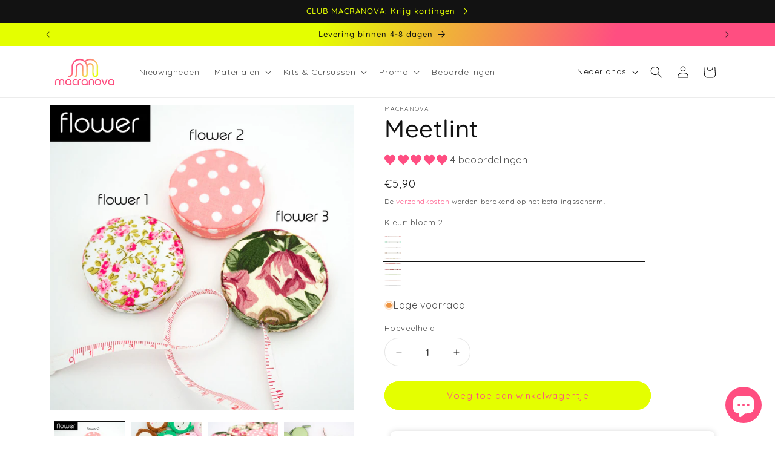

--- FILE ---
content_type: text/html; charset=utf-8
request_url: https://macranova.com/nl/products/cinta-metrica
body_size: 87337
content:
<!doctype html>
<html class="js" lang="nl">
  <head>
    <script>
  window.ORDERSIFY_BIS = window.ORDERSIFY_BIS || {};
  
</script>
    <meta charset="utf-8">
    <meta http-equiv="X-UA-Compatible" content="IE=edge">
    <meta name="viewport" content="width=device-width,initial-scale=1">
    <meta name="theme-color" content="">
    <link rel="canonical" href="https://macranova.com/nl/products/cinta-metrica"><link rel="icon" type="image/png" href="//macranova.com/cdn/shop/files/favicon-24.jpg?crop=center&height=32&v=1708108605&width=32"><link rel="preconnect" href="https://fonts.shopifycdn.com" crossorigin><title>
      Meetlint voor macramé
 &ndash; Macranova</title>

    
      <meta name="description" content="Meetlint. Het trekt automatisch terug door op de knop te drukken. Mooi en functioneel. Een onmisbaar hulpmiddel voor jouw creatieve hoek. De tape is aan de ene kant in centimeters en aan de andere kant in inches. Maximale lengte: 150 cm / 60 inches. Verkrijgbaar in 4 pastelkleuren: roze, groen, blauw en wit.">
    

    

<meta property="og:site_name" content="Macranova">
<meta property="og:url" content="https://macranova.com/nl/products/cinta-metrica">
<meta property="og:title" content="Meetlint voor macramé">
<meta property="og:type" content="product">
<meta property="og:description" content="Meetlint. Het trekt automatisch terug door op de knop te drukken. Mooi en functioneel. Een onmisbaar hulpmiddel voor jouw creatieve hoek. De tape is aan de ene kant in centimeters en aan de andere kant in inches. Maximale lengte: 150 cm / 60 inches. Verkrijgbaar in 4 pastelkleuren: roze, groen, blauw en wit."><meta property="og:image" content="http://macranova.com/cdn/shop/files/macrame-Fita-metrica.jpg?v=1721999255">
  <meta property="og:image:secure_url" content="https://macranova.com/cdn/shop/files/macrame-Fita-metrica.jpg?v=1721999255">
  <meta property="og:image:width" content="1600">
  <meta property="og:image:height" content="1600"><meta property="og:price:amount" content="5,90">
  <meta property="og:price:currency" content="EUR"><meta name="twitter:card" content="summary_large_image">
<meta name="twitter:title" content="Meetlint voor macramé">
<meta name="twitter:description" content="Meetlint. Het trekt automatisch terug door op de knop te drukken. Mooi en functioneel. Een onmisbaar hulpmiddel voor jouw creatieve hoek. De tape is aan de ene kant in centimeters en aan de andere kant in inches. Maximale lengte: 150 cm / 60 inches. Verkrijgbaar in 4 pastelkleuren: roze, groen, blauw en wit.">


    <script src="//macranova.com/cdn/shop/t/5/assets/constants.js?v=132983761750457495441722952947" defer="defer"></script>
    <script src="//macranova.com/cdn/shop/t/5/assets/pubsub.js?v=158357773527763999511722952947" defer="defer"></script>
    <script src="//macranova.com/cdn/shop/t/5/assets/global.js?v=88558128918567037191722952947" defer="defer"></script><script src="//macranova.com/cdn/shop/t/5/assets/animations.js?v=88693664871331136111722952947" defer="defer"></script><script>window.performance && window.performance.mark && window.performance.mark('shopify.content_for_header.start');</script><meta name="google-site-verification" content="XHCaiA2w73lYd9mHMiAtREb9U21AZUZfP27oMTAMK4A">
<meta id="shopify-digital-wallet" name="shopify-digital-wallet" content="/41984164003/digital_wallets/dialog">
<meta name="shopify-checkout-api-token" content="6bd11681d0045063befc1d827249f609">
<meta id="in-context-paypal-metadata" data-shop-id="41984164003" data-venmo-supported="false" data-environment="production" data-locale="nl_NL" data-paypal-v4="true" data-currency="EUR">
<link rel="alternate" hreflang="x-default" href="https://macranova.com/products/cinta-metrica">
<link rel="alternate" hreflang="es" href="https://macranova.com/products/cinta-metrica">
<link rel="alternate" hreflang="nl" href="https://macranova.com/nl/products/cinta-metrica">
<link rel="alternate" hreflang="en" href="https://macranova.com/en/products/tape-measure">
<link rel="alternate" hreflang="fr" href="https://macranova.com/fr/products/ruban-mesure">
<link rel="alternate" hreflang="it" href="https://macranova.com/it/products/cinta-metrica">
<link rel="alternate" hreflang="pt" href="https://macranova.com/pt/products/fita-metrica">
<link rel="alternate" hreflang="de" href="https://macranova.com/de/products/massband">
<link rel="alternate" hreflang="de-DE" href="https://macranova.com/de-de/products/massband">
<link rel="alternate" hreflang="nl-BE" href="https://macranova.com/nl-be/products/cinta-metrica">
<link rel="alternate" hreflang="fr-BE" href="https://macranova.com/fr-be/products/ruban-mesure">
<link rel="alternate" hreflang="fr-FR" href="https://macranova.com/fr-fr/products/ruban-mesure">
<link rel="alternate" hreflang="it-IT" href="https://macranova.com/it-it/products/cinta-metrica">
<link rel="alternate" hreflang="nl-NL" href="https://macranova.com/nl-nl/products/cinta-metrica">
<link rel="alternate" hreflang="pt-PT" href="https://macranova.com/pt-pt/products/fita-metrica">
<link rel="alternate" type="application/json+oembed" href="https://macranova.com/nl/products/cinta-metrica.oembed">
<script async="async" src="/checkouts/internal/preloads.js?locale=nl-ES"></script>
<link rel="preconnect" href="https://shop.app" crossorigin="anonymous">
<script async="async" src="https://shop.app/checkouts/internal/preloads.js?locale=nl-ES&shop_id=41984164003" crossorigin="anonymous"></script>
<script id="apple-pay-shop-capabilities" type="application/json">{"shopId":41984164003,"countryCode":"ES","currencyCode":"EUR","merchantCapabilities":["supports3DS"],"merchantId":"gid:\/\/shopify\/Shop\/41984164003","merchantName":"Macranova","requiredBillingContactFields":["postalAddress","email","phone"],"requiredShippingContactFields":["postalAddress","email","phone"],"shippingType":"shipping","supportedNetworks":["visa","maestro","masterCard","amex"],"total":{"type":"pending","label":"Macranova","amount":"1.00"},"shopifyPaymentsEnabled":true,"supportsSubscriptions":true}</script>
<script id="shopify-features" type="application/json">{"accessToken":"6bd11681d0045063befc1d827249f609","betas":["rich-media-storefront-analytics"],"domain":"macranova.com","predictiveSearch":true,"shopId":41984164003,"locale":"nl"}</script>
<script>var Shopify = Shopify || {};
Shopify.shop = "macranova.myshopify.com";
Shopify.locale = "nl";
Shopify.currency = {"active":"EUR","rate":"1.0"};
Shopify.country = "ES";
Shopify.theme = {"name":"Dawn","id":163903013193,"schema_name":"Dawn","schema_version":"15.0.0","theme_store_id":887,"role":"main"};
Shopify.theme.handle = "null";
Shopify.theme.style = {"id":null,"handle":null};
Shopify.cdnHost = "macranova.com/cdn";
Shopify.routes = Shopify.routes || {};
Shopify.routes.root = "/nl/";</script>
<script type="module">!function(o){(o.Shopify=o.Shopify||{}).modules=!0}(window);</script>
<script>!function(o){function n(){var o=[];function n(){o.push(Array.prototype.slice.apply(arguments))}return n.q=o,n}var t=o.Shopify=o.Shopify||{};t.loadFeatures=n(),t.autoloadFeatures=n()}(window);</script>
<script>
  window.ShopifyPay = window.ShopifyPay || {};
  window.ShopifyPay.apiHost = "shop.app\/pay";
  window.ShopifyPay.redirectState = null;
</script>
<script id="shop-js-analytics" type="application/json">{"pageType":"product"}</script>
<script defer="defer" async type="module" src="//macranova.com/cdn/shopifycloud/shop-js/modules/v2/client.init-shop-cart-sync_temwk-5i.nl.esm.js"></script>
<script defer="defer" async type="module" src="//macranova.com/cdn/shopifycloud/shop-js/modules/v2/chunk.common_CCZ-xm-Q.esm.js"></script>
<script type="module">
  await import("//macranova.com/cdn/shopifycloud/shop-js/modules/v2/client.init-shop-cart-sync_temwk-5i.nl.esm.js");
await import("//macranova.com/cdn/shopifycloud/shop-js/modules/v2/chunk.common_CCZ-xm-Q.esm.js");

  window.Shopify.SignInWithShop?.initShopCartSync?.({"fedCMEnabled":true,"windoidEnabled":true});

</script>
<script>
  window.Shopify = window.Shopify || {};
  if (!window.Shopify.featureAssets) window.Shopify.featureAssets = {};
  window.Shopify.featureAssets['shop-js'] = {"shop-cart-sync":["modules/v2/client.shop-cart-sync_C_VO6eFW.nl.esm.js","modules/v2/chunk.common_CCZ-xm-Q.esm.js"],"init-fed-cm":["modules/v2/client.init-fed-cm_FItnDNcC.nl.esm.js","modules/v2/chunk.common_CCZ-xm-Q.esm.js"],"shop-button":["modules/v2/client.shop-button_IpPg0fLo.nl.esm.js","modules/v2/chunk.common_CCZ-xm-Q.esm.js"],"init-windoid":["modules/v2/client.init-windoid_DdE6oLv5.nl.esm.js","modules/v2/chunk.common_CCZ-xm-Q.esm.js"],"shop-cash-offers":["modules/v2/client.shop-cash-offers_D6q7lL9C.nl.esm.js","modules/v2/chunk.common_CCZ-xm-Q.esm.js","modules/v2/chunk.modal_BmkKFhvx.esm.js"],"shop-toast-manager":["modules/v2/client.shop-toast-manager_Bl40k8tl.nl.esm.js","modules/v2/chunk.common_CCZ-xm-Q.esm.js"],"init-shop-email-lookup-coordinator":["modules/v2/client.init-shop-email-lookup-coordinator_BOK7joXB.nl.esm.js","modules/v2/chunk.common_CCZ-xm-Q.esm.js"],"pay-button":["modules/v2/client.pay-button_C7i2_XxJ.nl.esm.js","modules/v2/chunk.common_CCZ-xm-Q.esm.js"],"avatar":["modules/v2/client.avatar_BTnouDA3.nl.esm.js"],"init-shop-cart-sync":["modules/v2/client.init-shop-cart-sync_temwk-5i.nl.esm.js","modules/v2/chunk.common_CCZ-xm-Q.esm.js"],"shop-login-button":["modules/v2/client.shop-login-button_DdCzYdFS.nl.esm.js","modules/v2/chunk.common_CCZ-xm-Q.esm.js","modules/v2/chunk.modal_BmkKFhvx.esm.js"],"init-customer-accounts-sign-up":["modules/v2/client.init-customer-accounts-sign-up_DFXIGKiG.nl.esm.js","modules/v2/client.shop-login-button_DdCzYdFS.nl.esm.js","modules/v2/chunk.common_CCZ-xm-Q.esm.js","modules/v2/chunk.modal_BmkKFhvx.esm.js"],"init-shop-for-new-customer-accounts":["modules/v2/client.init-shop-for-new-customer-accounts_CnDrhKuX.nl.esm.js","modules/v2/client.shop-login-button_DdCzYdFS.nl.esm.js","modules/v2/chunk.common_CCZ-xm-Q.esm.js","modules/v2/chunk.modal_BmkKFhvx.esm.js"],"init-customer-accounts":["modules/v2/client.init-customer-accounts_9lqyQGg7.nl.esm.js","modules/v2/client.shop-login-button_DdCzYdFS.nl.esm.js","modules/v2/chunk.common_CCZ-xm-Q.esm.js","modules/v2/chunk.modal_BmkKFhvx.esm.js"],"shop-follow-button":["modules/v2/client.shop-follow-button_DDFkCFR_.nl.esm.js","modules/v2/chunk.common_CCZ-xm-Q.esm.js","modules/v2/chunk.modal_BmkKFhvx.esm.js"],"lead-capture":["modules/v2/client.lead-capture_D6a5IkTE.nl.esm.js","modules/v2/chunk.common_CCZ-xm-Q.esm.js","modules/v2/chunk.modal_BmkKFhvx.esm.js"],"checkout-modal":["modules/v2/client.checkout-modal_ls22PHbP.nl.esm.js","modules/v2/chunk.common_CCZ-xm-Q.esm.js","modules/v2/chunk.modal_BmkKFhvx.esm.js"],"shop-login":["modules/v2/client.shop-login_DnuKONkX.nl.esm.js","modules/v2/chunk.common_CCZ-xm-Q.esm.js","modules/v2/chunk.modal_BmkKFhvx.esm.js"],"payment-terms":["modules/v2/client.payment-terms_Cx_gmh72.nl.esm.js","modules/v2/chunk.common_CCZ-xm-Q.esm.js","modules/v2/chunk.modal_BmkKFhvx.esm.js"]};
</script>
<script>(function() {
  var isLoaded = false;
  function asyncLoad() {
    if (isLoaded) return;
    isLoaded = true;
    var urls = ["https:\/\/plugin.brevo.com\/integrations\/api\/automation\/script?user_connection_id=637d2d8b303da9301227414f\u0026ma-key=rljuwtzgn5w1qina5vn909l9\u0026shop=macranova.myshopify.com","https:\/\/plugin.brevo.com\/integrations\/api\/sy\/cart_tracking\/script?ma-key=rljuwtzgn5w1qina5vn909l9\u0026user_connection_id=637d2d8b303da9301227414f\u0026shop=macranova.myshopify.com","\/\/cdn.shopify.com\/proxy\/9f52bb7c7ebb8aecb18f8199c188ebd2681a3d46d0ee557db4c1739b1cedc25e\/d33a6lvgbd0fej.cloudfront.net\/script_tag\/secomapp.scripttag.js?shop=macranova.myshopify.com\u0026sp-cache-control=cHVibGljLCBtYXgtYWdlPTkwMA"];
    for (var i = 0; i < urls.length; i++) {
      var s = document.createElement('script');
      s.type = 'text/javascript';
      s.async = true;
      s.src = urls[i];
      var x = document.getElementsByTagName('script')[0];
      x.parentNode.insertBefore(s, x);
    }
  };
  if(window.attachEvent) {
    window.attachEvent('onload', asyncLoad);
  } else {
    window.addEventListener('load', asyncLoad, false);
  }
})();</script>
<script id="__st">var __st={"a":41984164003,"offset":3600,"reqid":"65780bb1-9cbf-4970-b441-a4f8f4943d4e-1769001380","pageurl":"macranova.com\/nl\/products\/cinta-metrica","u":"60d63b07d5bb","p":"product","rtyp":"product","rid":5656712609955};</script>
<script>window.ShopifyPaypalV4VisibilityTracking = true;</script>
<script id="captcha-bootstrap">!function(){'use strict';const t='contact',e='account',n='new_comment',o=[[t,t],['blogs',n],['comments',n],[t,'customer']],c=[[e,'customer_login'],[e,'guest_login'],[e,'recover_customer_password'],[e,'create_customer']],r=t=>t.map((([t,e])=>`form[action*='/${t}']:not([data-nocaptcha='true']) input[name='form_type'][value='${e}']`)).join(','),a=t=>()=>t?[...document.querySelectorAll(t)].map((t=>t.form)):[];function s(){const t=[...o],e=r(t);return a(e)}const i='password',u='form_key',d=['recaptcha-v3-token','g-recaptcha-response','h-captcha-response',i],f=()=>{try{return window.sessionStorage}catch{return}},m='__shopify_v',_=t=>t.elements[u];function p(t,e,n=!1){try{const o=window.sessionStorage,c=JSON.parse(o.getItem(e)),{data:r}=function(t){const{data:e,action:n}=t;return t[m]||n?{data:e,action:n}:{data:t,action:n}}(c);for(const[e,n]of Object.entries(r))t.elements[e]&&(t.elements[e].value=n);n&&o.removeItem(e)}catch(o){console.error('form repopulation failed',{error:o})}}const l='form_type',E='cptcha';function T(t){t.dataset[E]=!0}const w=window,h=w.document,L='Shopify',v='ce_forms',y='captcha';let A=!1;((t,e)=>{const n=(g='f06e6c50-85a8-45c8-87d0-21a2b65856fe',I='https://cdn.shopify.com/shopifycloud/storefront-forms-hcaptcha/ce_storefront_forms_captcha_hcaptcha.v1.5.2.iife.js',D={infoText:'Beschermd door hCaptcha',privacyText:'Privacy',termsText:'Voorwaarden'},(t,e,n)=>{const o=w[L][v],c=o.bindForm;if(c)return c(t,g,e,D).then(n);var r;o.q.push([[t,g,e,D],n]),r=I,A||(h.body.append(Object.assign(h.createElement('script'),{id:'captcha-provider',async:!0,src:r})),A=!0)});var g,I,D;w[L]=w[L]||{},w[L][v]=w[L][v]||{},w[L][v].q=[],w[L][y]=w[L][y]||{},w[L][y].protect=function(t,e){n(t,void 0,e),T(t)},Object.freeze(w[L][y]),function(t,e,n,w,h,L){const[v,y,A,g]=function(t,e,n){const i=e?o:[],u=t?c:[],d=[...i,...u],f=r(d),m=r(i),_=r(d.filter((([t,e])=>n.includes(e))));return[a(f),a(m),a(_),s()]}(w,h,L),I=t=>{const e=t.target;return e instanceof HTMLFormElement?e:e&&e.form},D=t=>v().includes(t);t.addEventListener('submit',(t=>{const e=I(t);if(!e)return;const n=D(e)&&!e.dataset.hcaptchaBound&&!e.dataset.recaptchaBound,o=_(e),c=g().includes(e)&&(!o||!o.value);(n||c)&&t.preventDefault(),c&&!n&&(function(t){try{if(!f())return;!function(t){const e=f();if(!e)return;const n=_(t);if(!n)return;const o=n.value;o&&e.removeItem(o)}(t);const e=Array.from(Array(32),(()=>Math.random().toString(36)[2])).join('');!function(t,e){_(t)||t.append(Object.assign(document.createElement('input'),{type:'hidden',name:u})),t.elements[u].value=e}(t,e),function(t,e){const n=f();if(!n)return;const o=[...t.querySelectorAll(`input[type='${i}']`)].map((({name:t})=>t)),c=[...d,...o],r={};for(const[a,s]of new FormData(t).entries())c.includes(a)||(r[a]=s);n.setItem(e,JSON.stringify({[m]:1,action:t.action,data:r}))}(t,e)}catch(e){console.error('failed to persist form',e)}}(e),e.submit())}));const S=(t,e)=>{t&&!t.dataset[E]&&(n(t,e.some((e=>e===t))),T(t))};for(const o of['focusin','change'])t.addEventListener(o,(t=>{const e=I(t);D(e)&&S(e,y())}));const B=e.get('form_key'),M=e.get(l),P=B&&M;t.addEventListener('DOMContentLoaded',(()=>{const t=y();if(P)for(const e of t)e.elements[l].value===M&&p(e,B);[...new Set([...A(),...v().filter((t=>'true'===t.dataset.shopifyCaptcha))])].forEach((e=>S(e,t)))}))}(h,new URLSearchParams(w.location.search),n,t,e,['guest_login'])})(!0,!0)}();</script>
<script integrity="sha256-4kQ18oKyAcykRKYeNunJcIwy7WH5gtpwJnB7kiuLZ1E=" data-source-attribution="shopify.loadfeatures" defer="defer" src="//macranova.com/cdn/shopifycloud/storefront/assets/storefront/load_feature-a0a9edcb.js" crossorigin="anonymous"></script>
<script crossorigin="anonymous" defer="defer" src="//macranova.com/cdn/shopifycloud/storefront/assets/shopify_pay/storefront-65b4c6d7.js?v=20250812"></script>
<script data-source-attribution="shopify.dynamic_checkout.dynamic.init">var Shopify=Shopify||{};Shopify.PaymentButton=Shopify.PaymentButton||{isStorefrontPortableWallets:!0,init:function(){window.Shopify.PaymentButton.init=function(){};var t=document.createElement("script");t.src="https://macranova.com/cdn/shopifycloud/portable-wallets/latest/portable-wallets.nl.js",t.type="module",document.head.appendChild(t)}};
</script>
<script data-source-attribution="shopify.dynamic_checkout.buyer_consent">
  function portableWalletsHideBuyerConsent(e){var t=document.getElementById("shopify-buyer-consent"),n=document.getElementById("shopify-subscription-policy-button");t&&n&&(t.classList.add("hidden"),t.setAttribute("aria-hidden","true"),n.removeEventListener("click",e))}function portableWalletsShowBuyerConsent(e){var t=document.getElementById("shopify-buyer-consent"),n=document.getElementById("shopify-subscription-policy-button");t&&n&&(t.classList.remove("hidden"),t.removeAttribute("aria-hidden"),n.addEventListener("click",e))}window.Shopify?.PaymentButton&&(window.Shopify.PaymentButton.hideBuyerConsent=portableWalletsHideBuyerConsent,window.Shopify.PaymentButton.showBuyerConsent=portableWalletsShowBuyerConsent);
</script>
<script data-source-attribution="shopify.dynamic_checkout.cart.bootstrap">document.addEventListener("DOMContentLoaded",(function(){function t(){return document.querySelector("shopify-accelerated-checkout-cart, shopify-accelerated-checkout")}if(t())Shopify.PaymentButton.init();else{new MutationObserver((function(e,n){t()&&(Shopify.PaymentButton.init(),n.disconnect())})).observe(document.body,{childList:!0,subtree:!0})}}));
</script>
<script id='scb4127' type='text/javascript' async='' src='https://macranova.com/cdn/shopifycloud/privacy-banner/storefront-banner.js'></script><link id="shopify-accelerated-checkout-styles" rel="stylesheet" media="screen" href="https://macranova.com/cdn/shopifycloud/portable-wallets/latest/accelerated-checkout-backwards-compat.css" crossorigin="anonymous">
<style id="shopify-accelerated-checkout-cart">
        #shopify-buyer-consent {
  margin-top: 1em;
  display: inline-block;
  width: 100%;
}

#shopify-buyer-consent.hidden {
  display: none;
}

#shopify-subscription-policy-button {
  background: none;
  border: none;
  padding: 0;
  text-decoration: underline;
  font-size: inherit;
  cursor: pointer;
}

#shopify-subscription-policy-button::before {
  box-shadow: none;
}

      </style>
<script id="sections-script" data-sections="header" defer="defer" src="//macranova.com/cdn/shop/t/5/compiled_assets/scripts.js?v=35247"></script>
<script>window.performance && window.performance.mark && window.performance.mark('shopify.content_for_header.end');</script>


    <style data-shopify>
      @font-face {
  font-family: Quicksand;
  font-weight: 400;
  font-style: normal;
  font-display: swap;
  src: url("//macranova.com/cdn/fonts/quicksand/quicksand_n4.bf8322a9d1da765aa396ad7b6eeb81930a6214de.woff2") format("woff2"),
       url("//macranova.com/cdn/fonts/quicksand/quicksand_n4.fa4cbd232d3483059e72b11f7239959a64c98426.woff") format("woff");
}

      @font-face {
  font-family: Quicksand;
  font-weight: 700;
  font-style: normal;
  font-display: swap;
  src: url("//macranova.com/cdn/fonts/quicksand/quicksand_n7.d375fe11182475f82f7bb6306a0a0e4018995610.woff2") format("woff2"),
       url("//macranova.com/cdn/fonts/quicksand/quicksand_n7.8ac2ae2fc4b90ef79aaa7aedb927d39f9f9aa3f4.woff") format("woff");
}

      
      
      @font-face {
  font-family: Quicksand;
  font-weight: 500;
  font-style: normal;
  font-display: swap;
  src: url("//macranova.com/cdn/fonts/quicksand/quicksand_n5.8f86b119923a62b5ca76bc9a6fb25da7a7498802.woff2") format("woff2"),
       url("//macranova.com/cdn/fonts/quicksand/quicksand_n5.c31882e058f76d723a7b6b725ac3ca095b5a2a70.woff") format("woff");
}


      
        :root,
        .color-scheme-1 {
          --color-background: 255,255,255;
        
          --gradient-background: #ffffff;
        

        

        --color-foreground: 18,18,18;
        --color-background-contrast: 191,191,191;
        --color-shadow: 18,18,18;
        --color-button: 228,255,0;
        --color-button-text: 255,78,129;
        --color-secondary-button: 255,255,255;
        --color-secondary-button-text: 255,78,129;
        --color-link: 255,78,129;
        --color-badge-foreground: 18,18,18;
        --color-badge-background: 255,255,255;
        --color-badge-border: 18,18,18;
        --payment-terms-background-color: rgb(255 255 255);
      }
      
        
        .color-scheme-2 {
          --color-background: 243,243,243;
        
          --gradient-background: linear-gradient(287deg, rgba(255, 78, 129, 1) 31%, rgba(228, 255, 0, 1) 64%);
        

        

        --color-foreground: 18,18,18;
        --color-background-contrast: 179,179,179;
        --color-shadow: 18,18,18;
        --color-button: 228,255,0;
        --color-button-text: 255,78,129;
        --color-secondary-button: 243,243,243;
        --color-secondary-button-text: 255,78,129;
        --color-link: 255,78,129;
        --color-badge-foreground: 18,18,18;
        --color-badge-background: 243,243,243;
        --color-badge-border: 18,18,18;
        --payment-terms-background-color: rgb(243 243 243);
      }
      
        
        .color-scheme-3 {
          --color-background: 91,91,92;
        
          --gradient-background: #5b5b5c;
        

        

        --color-foreground: 228,255,0;
        --color-background-contrast: 28,28,28;
        --color-shadow: 18,18,18;
        --color-button: 255,255,255;
        --color-button-text: 0,0,0;
        --color-secondary-button: 91,91,92;
        --color-secondary-button-text: 255,255,255;
        --color-link: 255,255,255;
        --color-badge-foreground: 228,255,0;
        --color-badge-background: 91,91,92;
        --color-badge-border: 228,255,0;
        --payment-terms-background-color: rgb(91 91 92);
      }
      
        
        .color-scheme-4 {
          --color-background: 18,18,18;
        
          --gradient-background: #121212;
        

        

        --color-foreground: 228,255,0;
        --color-background-contrast: 146,146,146;
        --color-shadow: 18,18,18;
        --color-button: 255,255,255;
        --color-button-text: 18,18,18;
        --color-secondary-button: 18,18,18;
        --color-secondary-button-text: 255,255,255;
        --color-link: 255,255,255;
        --color-badge-foreground: 228,255,0;
        --color-badge-background: 18,18,18;
        --color-badge-border: 228,255,0;
        --payment-terms-background-color: rgb(18 18 18);
      }
      
        
        .color-scheme-5 {
          --color-background: 51,79,180;
        
          --gradient-background: #334fb4;
        

        

        --color-foreground: 255,255,255;
        --color-background-contrast: 23,35,81;
        --color-shadow: 18,18,18;
        --color-button: 255,255,255;
        --color-button-text: 51,79,180;
        --color-secondary-button: 51,79,180;
        --color-secondary-button-text: 255,255,255;
        --color-link: 255,255,255;
        --color-badge-foreground: 255,255,255;
        --color-badge-background: 51,79,180;
        --color-badge-border: 255,255,255;
        --payment-terms-background-color: rgb(51 79 180);
      }
      
        
        .color-scheme-f6317c3d-eb87-49a2-9099-90d3c4b0baf5 {
          --color-background: 228,255,0;
        
          --gradient-background: #e4ff00;
        

        

        --color-foreground: 255,78,129;
        --color-background-contrast: 114,128,0;
        --color-shadow: 18,18,18;
        --color-button: 228,255,0;
        --color-button-text: 228,255,0;
        --color-secondary-button: 228,255,0;
        --color-secondary-button-text: 228,255,0;
        --color-link: 228,255,0;
        --color-badge-foreground: 255,78,129;
        --color-badge-background: 228,255,0;
        --color-badge-border: 255,78,129;
        --payment-terms-background-color: rgb(228 255 0);
      }
      
        
        .color-scheme-d89eeaa3-ec4e-4fd3-acbe-8c9de908ba0a {
          --color-background: 255,78,129;
        
          --gradient-background: #ff4e81;
        

        

        --color-foreground: 255,255,255;
        --color-background-contrast: 206,0,59;
        --color-shadow: 18,18,18;
        --color-button: 18,18,18;
        --color-button-text: 18,18,18;
        --color-secondary-button: 255,78,129;
        --color-secondary-button-text: 18,18,18;
        --color-link: 18,18,18;
        --color-badge-foreground: 255,255,255;
        --color-badge-background: 255,78,129;
        --color-badge-border: 255,255,255;
        --payment-terms-background-color: rgb(255 78 129);
      }
      

      body, .color-scheme-1, .color-scheme-2, .color-scheme-3, .color-scheme-4, .color-scheme-5, .color-scheme-f6317c3d-eb87-49a2-9099-90d3c4b0baf5, .color-scheme-d89eeaa3-ec4e-4fd3-acbe-8c9de908ba0a {
        color: rgba(var(--color-foreground), 0.75);
        background-color: rgb(var(--color-background));
      }

      :root {
        --font-body-family: Quicksand, sans-serif;
        --font-body-style: normal;
        --font-body-weight: 400;
        --font-body-weight-bold: 700;

        --font-heading-family: Quicksand, sans-serif;
        --font-heading-style: normal;
        --font-heading-weight: 500;

        --font-body-scale: 1.0;
        --font-heading-scale: 1.0;

        --media-padding: px;
        --media-border-opacity: 0.05;
        --media-border-width: 0px;
        --media-radius: 0px;
        --media-shadow-opacity: 0.0;
        --media-shadow-horizontal-offset: 0px;
        --media-shadow-vertical-offset: 4px;
        --media-shadow-blur-radius: 5px;
        --media-shadow-visible: 0;

        --page-width: 120rem;
        --page-width-margin: 0rem;

        --product-card-image-padding: 0.0rem;
        --product-card-corner-radius: 2.0rem;
        --product-card-text-alignment: center;
        --product-card-border-width: 0.0rem;
        --product-card-border-opacity: 0.1;
        --product-card-shadow-opacity: 0.0;
        --product-card-shadow-visible: 0;
        --product-card-shadow-horizontal-offset: 0.0rem;
        --product-card-shadow-vertical-offset: 0.4rem;
        --product-card-shadow-blur-radius: 0.5rem;

        --collection-card-image-padding: 0.0rem;
        --collection-card-corner-radius: 2.0rem;
        --collection-card-text-alignment: center;
        --collection-card-border-width: 0.0rem;
        --collection-card-border-opacity: 0.1;
        --collection-card-shadow-opacity: 0.0;
        --collection-card-shadow-visible: 0;
        --collection-card-shadow-horizontal-offset: 0.0rem;
        --collection-card-shadow-vertical-offset: 0.4rem;
        --collection-card-shadow-blur-radius: 0.5rem;

        --blog-card-image-padding: 0.0rem;
        --blog-card-corner-radius: 0.0rem;
        --blog-card-text-alignment: center;
        --blog-card-border-width: 0.0rem;
        --blog-card-border-opacity: 0.1;
        --blog-card-shadow-opacity: 0.0;
        --blog-card-shadow-visible: 0;
        --blog-card-shadow-horizontal-offset: 0.0rem;
        --blog-card-shadow-vertical-offset: 0.4rem;
        --blog-card-shadow-blur-radius: 0.5rem;

        --badge-corner-radius: 4.0rem;

        --popup-border-width: 0px;
        --popup-border-opacity: 0.75;
        --popup-corner-radius: 0px;
        --popup-shadow-opacity: 0.05;
        --popup-shadow-horizontal-offset: 0px;
        --popup-shadow-vertical-offset: 4px;
        --popup-shadow-blur-radius: 5px;

        --drawer-border-width: 0px;
        --drawer-border-opacity: 0.1;
        --drawer-shadow-opacity: 0.0;
        --drawer-shadow-horizontal-offset: 0px;
        --drawer-shadow-vertical-offset: 4px;
        --drawer-shadow-blur-radius: 5px;

        --spacing-sections-desktop: 0px;
        --spacing-sections-mobile: 0px;

        --grid-desktop-vertical-spacing: 16px;
        --grid-desktop-horizontal-spacing: 16px;
        --grid-mobile-vertical-spacing: 8px;
        --grid-mobile-horizontal-spacing: 8px;

        --text-boxes-border-opacity: 0.1;
        --text-boxes-border-width: 0px;
        --text-boxes-radius: 0px;
        --text-boxes-shadow-opacity: 0.0;
        --text-boxes-shadow-visible: 0;
        --text-boxes-shadow-horizontal-offset: 0px;
        --text-boxes-shadow-vertical-offset: 4px;
        --text-boxes-shadow-blur-radius: 5px;

        --buttons-radius: 40px;
        --buttons-radius-outset: 41px;
        --buttons-border-width: 1px;
        --buttons-border-opacity: 1.0;
        --buttons-shadow-opacity: 0.0;
        --buttons-shadow-visible: 0;
        --buttons-shadow-horizontal-offset: 0px;
        --buttons-shadow-vertical-offset: 4px;
        --buttons-shadow-blur-radius: 5px;
        --buttons-border-offset: 0.3px;

        --inputs-radius: 40px;
        --inputs-border-width: 1px;
        --inputs-border-opacity: 0.1;
        --inputs-shadow-opacity: 0.0;
        --inputs-shadow-horizontal-offset: 0px;
        --inputs-margin-offset: 0px;
        --inputs-shadow-vertical-offset: 4px;
        --inputs-shadow-blur-radius: 5px;
        --inputs-radius-outset: 41px;

        --variant-pills-radius: 40px;
        --variant-pills-border-width: 1px;
        --variant-pills-border-opacity: 0.55;
        --variant-pills-shadow-opacity: 0.0;
        --variant-pills-shadow-horizontal-offset: 0px;
        --variant-pills-shadow-vertical-offset: 4px;
        --variant-pills-shadow-blur-radius: 5px;
      }

      *,
      *::before,
      *::after {
        box-sizing: inherit;
      }

      html {
        box-sizing: border-box;
        font-size: calc(var(--font-body-scale) * 62.5%);
        height: 100%;
      }

      body {
        display: grid;
        grid-template-rows: auto auto 1fr auto;
        grid-template-columns: 100%;
        min-height: 100%;
        margin: 0;
        font-size: 1.5rem;
        letter-spacing: 0.06rem;
        line-height: calc(1 + 0.8 / var(--font-body-scale));
        font-family: var(--font-body-family);
        font-style: var(--font-body-style);
        font-weight: var(--font-body-weight);
      }

      @media screen and (min-width: 750px) {
        body {
          font-size: 1.6rem;
        }
      }
    </style>

    <link href="//macranova.com/cdn/shop/t/5/assets/base.css?v=144968985024194912401722952947" rel="stylesheet" type="text/css" media="all" />

      <link rel="preload" as="font" href="//macranova.com/cdn/fonts/quicksand/quicksand_n4.bf8322a9d1da765aa396ad7b6eeb81930a6214de.woff2" type="font/woff2" crossorigin>
      

      <link rel="preload" as="font" href="//macranova.com/cdn/fonts/quicksand/quicksand_n5.8f86b119923a62b5ca76bc9a6fb25da7a7498802.woff2" type="font/woff2" crossorigin>
      
<link href="//macranova.com/cdn/shop/t/5/assets/component-localization-form.css?v=120620094879297847921722952947" rel="stylesheet" type="text/css" media="all" />
      <script src="//macranova.com/cdn/shop/t/5/assets/localization-form.js?v=144176611646395275351722952947" defer="defer"></script><link
        rel="stylesheet"
        href="//macranova.com/cdn/shop/t/5/assets/component-predictive-search.css?v=118923337488134913561722952947"
        media="print"
        onload="this.media='all'"
      ><script>
      if (Shopify.designMode) {
        document.documentElement.classList.add('shopify-design-mode');
      }
    </script>
    <style>
      span.osf_sr_content { display: inline-block; margin-bottom: 15px !important; }
button.btn.osf_inline_button { font-size: 1.5rem; letter-spacing: .1rem; line-height: calc(1 + .2 / var(--font-body-scale)); border-radius: var(--buttons-radius-outset); } h3.osf_heading { font-weight: bold; } .osf_form_field button.osf_submit_button { font-size: 1.5rem; letter-spacing: .1rem; line-height: calc(1 + .2 / var(--font-body-scale)); border-radius: var(--buttons-radius-outset) !important; } .osf_input, .osf_select { padding-left: 15px; padding-right: 15px; appearance: none; border: 1px solid #ddd; }
    </style>
  <!-- BEGIN app block: shopify://apps/judge-me-reviews/blocks/judgeme_core/61ccd3b1-a9f2-4160-9fe9-4fec8413e5d8 --><!-- Start of Judge.me Core -->






<link rel="dns-prefetch" href="https://cdnwidget.judge.me">
<link rel="dns-prefetch" href="https://cdn.judge.me">
<link rel="dns-prefetch" href="https://cdn1.judge.me">
<link rel="dns-prefetch" href="https://api.judge.me">

<script data-cfasync='false' class='jdgm-settings-script'>window.jdgmSettings={"pagination":5,"disable_web_reviews":false,"badge_no_review_text":"Geen beoordelingen","badge_n_reviews_text":"{{ n }} beoordeling/beoordelingen","badge_star_color":"#FF4E82","hide_badge_preview_if_no_reviews":true,"badge_hide_text":false,"enforce_center_preview_badge":false,"widget_title":"Klantbeoordelingen","widget_open_form_text":"Schrijf een beoordeling","widget_close_form_text":"Beoordeling annuleren","widget_refresh_page_text":"Pagina vernieuwen","widget_summary_text":"Gebaseerd op {{ number_of_reviews }} beoordeling/beoordelingen","widget_no_review_text":"Wees de eerste om een beoordeling te schrijven","widget_name_field_text":"Weergavenaam","widget_verified_name_field_text":"Geverifieerde naam (openbaar)","widget_name_placeholder_text":"Weergavenaam","widget_required_field_error_text":"Dit veld is verplicht.","widget_email_field_text":"E-mailadres","widget_verified_email_field_text":"Geverifieerde e-mail (privé, kan niet worden bewerkt)","widget_email_placeholder_text":"Je e-mailadres","widget_email_field_error_text":"Voer een geldig e-mailadres in.","widget_rating_field_text":"Beoordeling","widget_review_title_field_text":"Titel beoordeling","widget_review_title_placeholder_text":"Geef je beoordeling een titel","widget_review_body_field_text":"Beoordeling inhoud","widget_review_body_placeholder_text":"Begin hier met schrijven...","widget_pictures_field_text":"Foto/Video (optioneel)","widget_submit_review_text":"Beoordeling indienen","widget_submit_verified_review_text":"Geverifieerde beoordeling indienen","widget_submit_success_msg_with_auto_publish":"Dank je wel! Vernieuw de pagina over een paar momenten om je beoordeling te zien. Je kunt je beoordeling verwijderen of bewerken door in te loggen bij \u003ca href='https://judge.me/login' target='_blank' rel='nofollow noopener'\u003eJudge.me\u003c/a\u003e","widget_submit_success_msg_no_auto_publish":"Dank je wel! Je beoordeling wordt gepubliceerd zodra deze is goedgekeurd door de winkelbeheerder. Je kunt je beoordeling verwijderen of bewerken door in te loggen bij \u003ca href='https://judge.me/login' target='_blank' rel='nofollow noopener'\u003eJudge.me\u003c/a\u003e","widget_show_default_reviews_out_of_total_text":"{{ n_reviews_shown }} van de {{ n_reviews }} beoordelingen worden getoond.","widget_show_all_link_text":"Toon alles","widget_show_less_link_text":"Toon minder","widget_author_said_text":"{{ reviewer_name }} zei:","widget_days_text":"{{ n }} dagen geleden","widget_weeks_text":"{{ n }} week/weken geleden","widget_months_text":"{{ n }} maand/maanden geleden","widget_years_text":"{{ n }} jaar/jaren geleden","widget_yesterday_text":"Gisteren","widget_today_text":"Vandaag","widget_replied_text":"\u003e\u003e {{ shop_name }} antwoordde:","widget_read_more_text":"Lees meer","widget_reviewer_name_as_initial":"","widget_rating_filter_color":"#DDEE50","widget_rating_filter_see_all_text":"Bekijk alle beoordelingen","widget_sorting_most_recent_text":"Meest recent","widget_sorting_highest_rating_text":"Hoogste beoordeling","widget_sorting_lowest_rating_text":"Laagste beoordeling","widget_sorting_with_pictures_text":"Alleen foto's","widget_sorting_most_helpful_text":"Meest nuttig","widget_open_question_form_text":"Stel een vraag","widget_reviews_subtab_text":"Beoordelingen","widget_questions_subtab_text":"Vragen","widget_question_label_text":"Vraag","widget_answer_label_text":"Antwoord","widget_question_placeholder_text":"Schrijf hier je vraag","widget_submit_question_text":"Vraag indienen","widget_question_submit_success_text":"Bedankt voor je vraag! We zullen je op de hoogte stellen zodra deze is beantwoord.","widget_star_color":"#FF4E82","verified_badge_text":"Geverifieerd","verified_badge_bg_color":"#40D700","verified_badge_text_color":"","verified_badge_placement":"left-of-reviewer-name","widget_review_max_height":"","widget_hide_border":false,"widget_social_share":false,"widget_thumb":false,"widget_review_location_show":true,"widget_location_format":"full_country_name","all_reviews_include_out_of_store_products":true,"all_reviews_out_of_store_text":"(buiten de winkel)","all_reviews_pagination":100,"all_reviews_product_name_prefix_text":"over","enable_review_pictures":true,"enable_question_anwser":true,"widget_theme":"","review_date_format":"dd/mm/yyyy","default_sort_method":"highest-rating","widget_product_reviews_subtab_text":"Productbeoordelingen","widget_shop_reviews_subtab_text":"Winkelbeoordelingen","widget_other_products_reviews_text":"Beoordelingen voor andere producten","widget_store_reviews_subtab_text":"Winkelbeoordelingen","widget_no_store_reviews_text":"Deze winkel heeft nog geen beoordelingen","widget_web_restriction_product_reviews_text":"Dit product heeft nog geen beoordelingen","widget_no_items_text":"Geen items gevonden","widget_show_more_text":"Toon meer","widget_write_a_store_review_text":"Schrijf een winkelbeoordeling","widget_other_languages_heading":"Beoordelingen in andere talen","widget_translate_review_text":"Vertaal beoordeling naar {{ language }}","widget_translating_review_text":"Bezig met vertalen...","widget_show_original_translation_text":"Toon origineel ({{ language }})","widget_translate_review_failed_text":"Beoordeling kon niet worden vertaald.","widget_translate_review_retry_text":"Opnieuw proberen","widget_translate_review_try_again_later_text":"Probeer het later opnieuw","show_product_url_for_grouped_product":false,"widget_sorting_pictures_first_text":"Foto's eerst","show_pictures_on_all_rev_page_mobile":false,"show_pictures_on_all_rev_page_desktop":false,"floating_tab_hide_mobile_install_preference":false,"floating_tab_button_name":"★ Beoordelingen","floating_tab_title":"Laat klanten voor ons spreken","floating_tab_button_color":"","floating_tab_button_background_color":"","floating_tab_url":"","floating_tab_url_enabled":false,"floating_tab_tab_style":"text","all_reviews_text_badge_text":"Klanten beoordelen ons met {{ shop.metafields.judgeme.all_reviews_rating | round: 1 }}/5 op basis van {{ shop.metafields.judgeme.all_reviews_count }} beoordelingen.","all_reviews_text_badge_text_branded_style":"{{ shop.metafields.judgeme.all_reviews_rating | round: 1 }} van de 5 sterren op basis van {{ shop.metafields.judgeme.all_reviews_count }} beoordelingen","is_all_reviews_text_badge_a_link":true,"show_stars_for_all_reviews_text_badge":false,"all_reviews_text_badge_url":"/pages/reviews","all_reviews_text_style":"branded","all_reviews_text_color_style":"custom","all_reviews_text_color":"#FF4E82","all_reviews_text_show_jm_brand":true,"featured_carousel_show_header":true,"featured_carousel_title":"Laat klanten voor ons spreken","testimonials_carousel_title":"Klanten beoordelen ons","videos_carousel_title":"Echte klantervaringen","cards_carousel_title":"Klanten beoordelen ons","featured_carousel_count_text":"uit {{ n }} beoordelingen","featured_carousel_add_link_to_all_reviews_page":false,"featured_carousel_url":"","featured_carousel_show_images":true,"featured_carousel_autoslide_interval":3,"featured_carousel_arrows_on_the_sides":true,"featured_carousel_height":280,"featured_carousel_width":100,"featured_carousel_image_size":0,"featured_carousel_image_height":250,"featured_carousel_arrow_color":"#eeeeee","verified_count_badge_style":"branded","verified_count_badge_orientation":"horizontal","verified_count_badge_color_style":"judgeme_brand_color","verified_count_badge_color":"#108474","is_verified_count_badge_a_link":false,"verified_count_badge_url":"","verified_count_badge_show_jm_brand":true,"widget_rating_preset_default":5,"widget_first_sub_tab":"product-reviews","widget_show_histogram":true,"widget_histogram_use_custom_color":true,"widget_pagination_use_custom_color":true,"widget_star_use_custom_color":false,"widget_verified_badge_use_custom_color":false,"widget_write_review_use_custom_color":false,"picture_reminder_submit_button":"Foto's uploaden","enable_review_videos":true,"mute_video_by_default":true,"widget_sorting_videos_first_text":"Video's eerst","widget_review_pending_text":"In afwachting","featured_carousel_items_for_large_screen":3,"social_share_options_order":"Facebook,Twitter","remove_microdata_snippet":false,"disable_json_ld":false,"enable_json_ld_products":false,"preview_badge_show_question_text":false,"preview_badge_no_question_text":"Geen vragen","preview_badge_n_question_text":"{{ number_of_questions }} vraag/vragen","qa_badge_show_icon":false,"qa_badge_position":"same-row","remove_judgeme_branding":true,"widget_add_search_bar":false,"widget_search_bar_placeholder":"Zoeken","widget_sorting_verified_only_text":"Alleen geverifieerd","featured_carousel_theme":"aligned","featured_carousel_show_rating":true,"featured_carousel_show_title":true,"featured_carousel_show_body":true,"featured_carousel_show_date":false,"featured_carousel_show_reviewer":true,"featured_carousel_show_product":true,"featured_carousel_header_background_color":"#108474","featured_carousel_header_text_color":"#ffffff","featured_carousel_name_product_separator":"reviewed","featured_carousel_full_star_background":"#108474","featured_carousel_empty_star_background":"#dadada","featured_carousel_vertical_theme_background":"#f9fafb","featured_carousel_verified_badge_enable":true,"featured_carousel_verified_badge_color":"#108474","featured_carousel_border_style":"round","featured_carousel_review_line_length_limit":3,"featured_carousel_more_reviews_button_text":"Meer beoordelingen lezen","featured_carousel_view_product_button_text":"Product bekijken","all_reviews_page_load_reviews_on":"scroll","all_reviews_page_load_more_text":"Meer beoordelingen laden","disable_fb_tab_reviews":false,"enable_ajax_cdn_cache":false,"widget_advanced_speed_features":5,"widget_public_name_text":"openbaar weergegeven als","default_reviewer_name":"John Smith","default_reviewer_name_has_non_latin":true,"widget_reviewer_anonymous":"Anoniem","medals_widget_title":"Judge.me Beoordelingsmedailles","medals_widget_background_color":"#f9fafb","medals_widget_position":"footer_all_pages","medals_widget_border_color":"#f9fafb","medals_widget_verified_text_position":"left","medals_widget_use_monochromatic_version":false,"medals_widget_elements_color":"#108474","show_reviewer_avatar":true,"widget_invalid_yt_video_url_error_text":"Geen YouTube video URL","widget_max_length_field_error_text":"Voer niet meer dan {0} tekens in.","widget_show_country_flag":true,"widget_show_collected_via_shop_app":true,"widget_verified_by_shop_badge_style":"light","widget_verified_by_shop_text":"Geverifieerd door winkel","widget_show_photo_gallery":true,"widget_load_with_code_splitting":true,"widget_ugc_install_preference":false,"widget_ugc_title":"Door ons gemaakt, door jou gedeeld","widget_ugc_subtitle":"Tag ons om je afbeelding op onze pagina te zien","widget_ugc_arrows_color":"#ffffff","widget_ugc_primary_button_text":"Nu kopen","widget_ugc_primary_button_background_color":"#d7f00e","widget_ugc_primary_button_text_color":"#ff4e81","widget_ugc_primary_button_border_width":"0","widget_ugc_primary_button_border_style":"none","widget_ugc_primary_button_border_color":"#d7f00e","widget_ugc_primary_button_border_radius":"25","widget_ugc_secondary_button_text":"Meer laden","widget_ugc_secondary_button_background_color":"#ffffff","widget_ugc_secondary_button_text_color":"#ff4e81","widget_ugc_secondary_button_border_width":"1","widget_ugc_secondary_button_border_style":"solid","widget_ugc_secondary_button_border_color":"#ff4e81","widget_ugc_secondary_button_border_radius":"25","widget_ugc_reviews_button_text":"Beoordelingen bekijken","widget_ugc_reviews_button_background_color":"#ffffff","widget_ugc_reviews_button_text_color":"#ff4e81","widget_ugc_reviews_button_border_width":"1","widget_ugc_reviews_button_border_style":"solid","widget_ugc_reviews_button_border_color":"#ff4e81","widget_ugc_reviews_button_border_radius":"25","widget_ugc_reviews_button_link_to":"store-product-page","widget_ugc_show_post_date":false,"widget_ugc_max_width":"1200","widget_rating_metafield_value_type":true,"widget_primary_color":"#FF4E82","widget_enable_secondary_color":false,"widget_secondary_color":"#edf5f5","widget_summary_average_rating_text":"{{ average_rating }} van de 5","widget_media_grid_title":"Klantfoto's \u0026 -video's","widget_media_grid_see_more_text":"Meer bekijken","widget_round_style":true,"widget_show_product_medals":true,"widget_verified_by_judgeme_text":"Geverifieerd door Judge.me","widget_show_store_medals":true,"widget_verified_by_judgeme_text_in_store_medals":"Geverifieerd door Judge.me","widget_media_field_exceed_quantity_message":"Sorry, we kunnen slechts {{ max_media }} voor één beoordeling accepteren.","widget_media_field_exceed_limit_message":"{{ file_name }} is te groot, selecteer een {{ media_type }} kleiner dan {{ size_limit }}MB.","widget_review_submitted_text":"Beoordeling ingediend!","widget_question_submitted_text":"Vraag ingediend!","widget_close_form_text_question":"Annuleren","widget_write_your_answer_here_text":"Schrijf je antwoord hier","widget_enabled_branded_link":true,"widget_show_collected_by_judgeme":true,"widget_reviewer_name_color":"","widget_write_review_text_color":"","widget_write_review_bg_color":"","widget_collected_by_judgeme_text":"verzameld door Judge.me","widget_pagination_type":"load_more","widget_load_more_text":"Meer laden","widget_load_more_color":"#FF4E82","widget_full_review_text":"Volledige beoordeling","widget_read_more_reviews_text":"Meer beoordelingen lezen","widget_read_questions_text":"Vragen lezen","widget_questions_and_answers_text":"Vragen \u0026 antwoorden","widget_verified_by_text":"Geverifieerd door","widget_verified_text":"Geverifieerd","widget_number_of_reviews_text":"{{ number_of_reviews }} beoordelingen","widget_back_button_text":"Terug","widget_next_button_text":"Volgende","widget_custom_forms_filter_button":"Filters","custom_forms_style":"horizontal","widget_show_review_information":false,"how_reviews_are_collected":"Hoe worden beoordelingen verzameld?","widget_show_review_keywords":false,"widget_gdpr_statement":"Hoe we je gegevens gebruiken: We nemen alleen contact met je op over de beoordeling die je hebt achtergelaten, en alleen indien nodig. Door je beoordeling in te dienen, ga je akkoord met Judge.me's \u003ca href='https://judge.me/terms' target='_blank' rel='nofollow noopener'\u003evoorwaarden\u003c/a\u003e, \u003ca href='https://judge.me/privacy' target='_blank' rel='nofollow noopener'\u003eprivacy\u003c/a\u003e en \u003ca href='https://judge.me/content-policy' target='_blank' rel='nofollow noopener'\u003einhoud\u003c/a\u003e beleid.","widget_multilingual_sorting_enabled":false,"widget_translate_review_content_enabled":false,"widget_translate_review_content_method":"manual","popup_widget_review_selection":"automatically_with_pictures","popup_widget_round_border_style":true,"popup_widget_show_title":true,"popup_widget_show_body":true,"popup_widget_show_reviewer":false,"popup_widget_show_product":true,"popup_widget_show_pictures":true,"popup_widget_use_review_picture":true,"popup_widget_show_on_home_page":true,"popup_widget_show_on_product_page":true,"popup_widget_show_on_collection_page":true,"popup_widget_show_on_cart_page":true,"popup_widget_position":"bottom_left","popup_widget_first_review_delay":5,"popup_widget_duration":5,"popup_widget_interval":5,"popup_widget_review_count":5,"popup_widget_hide_on_mobile":true,"review_snippet_widget_round_border_style":true,"review_snippet_widget_card_color":"#FFFFFF","review_snippet_widget_slider_arrows_background_color":"#FFFFFF","review_snippet_widget_slider_arrows_color":"#000000","review_snippet_widget_star_color":"#FF4E82","show_product_variant":false,"all_reviews_product_variant_label_text":"Variant: ","widget_show_verified_branding":false,"widget_ai_summary_title":"Klanten zeggen","widget_ai_summary_disclaimer":"AI-aangedreven reviewsamenvatting op basis van recente klantbeoordelingen","widget_show_ai_summary":false,"widget_show_ai_summary_bg":false,"widget_show_review_title_input":true,"redirect_reviewers_invited_via_email":"review_widget","request_store_review_after_product_review":true,"request_review_other_products_in_order":true,"review_form_color_scheme":"default","review_form_corner_style":"square","review_form_star_color":{},"review_form_text_color":"#333333","review_form_background_color":"#ffffff","review_form_field_background_color":"#fafafa","review_form_button_color":{},"review_form_button_text_color":"#ffffff","review_form_modal_overlay_color":"#000000","review_content_screen_title_text":"Hoe zou je dit product beoordelen?","review_content_introduction_text":"We zouden het op prijs stellen als je iets over je ervaring zou willen delen.","store_review_form_title_text":"Hoe zou je deze winkel beoordelen?","store_review_form_introduction_text":"We zouden het op prijs stellen als je iets over je ervaring zou willen delen.","show_review_guidance_text":true,"one_star_review_guidance_text":"Slecht","five_star_review_guidance_text":"Goed","customer_information_screen_title_text":"Over jou","customer_information_introduction_text":"Vertel ons meer over jezelf.","custom_questions_screen_title_text":"Uw ervaring in meer detail","custom_questions_introduction_text":"Hier zijn enkele vragen om ons te helpen uw ervaring beter te begrijpen.","review_submitted_screen_title_text":"Bedankt voor je beoordeling!","review_submitted_screen_thank_you_text":"We verwerken deze en hij zal binnenkort in de winkel verschijnen.","review_submitted_screen_email_verification_text":"Bevestig je e-mail door op de link te klikken die we je net hebben gestuurd. Dit helpt ons om beoordelingen authentiek te houden.","review_submitted_request_store_review_text":"Wilt u uw winkelervaring met ons delen?","review_submitted_review_other_products_text":"Wilt u deze producten beoordelen?","store_review_screen_title_text":"Wil je je ervaring met ons delen?","store_review_introduction_text":"We waarden je feedback en gebruiken het om te verbeteren. Deel alstublieft enige gedachten of suggesties die je hebt.","reviewer_media_screen_title_picture_text":"Deel een foto","reviewer_media_introduction_picture_text":"Upload een foto om uw recensie te ondersteunen.","reviewer_media_screen_title_video_text":"Deel een video","reviewer_media_introduction_video_text":"Upload een video om uw recensie te ondersteunen.","reviewer_media_screen_title_picture_or_video_text":"Deel een foto of video","reviewer_media_introduction_picture_or_video_text":"Upload een foto of video om uw recensie te ondersteunen.","reviewer_media_youtube_url_text":"Plak hier uw Youtube URL","advanced_settings_next_step_button_text":"Volgende","advanced_settings_close_review_button_text":"Sluiten","modal_write_review_flow":false,"write_review_flow_required_text":"Verplicht","write_review_flow_privacy_message_text":"We respecteren uw privacy.","write_review_flow_anonymous_text":"Anonieme beoordeling","write_review_flow_visibility_text":"Dit zal niet zichtbaar zijn voor andere klanten.","write_review_flow_multiple_selection_help_text":"Selecteer zoveel als je wilt","write_review_flow_single_selection_help_text":"Selecteer één optie","write_review_flow_required_field_error_text":"Dit veld is verplicht","write_review_flow_invalid_email_error_text":"Voer een geldig e-mailadres in","write_review_flow_max_length_error_text":"Max. {{ max_length }} tekens.","write_review_flow_media_upload_text":"\u003cb\u003eKlik om te uploaden\u003c/b\u003e of sleep en zet neer","write_review_flow_gdpr_statement":"We nemen alleen contact met u op over uw beoordeling indien nodig. Door uw beoordeling in te dienen, gaat u akkoord met onze \u003ca href='https://judge.me/terms' target='_blank' rel='nofollow noopener'\u003ealgemene voorwaarden\u003c/a\u003e en \u003ca href='https://judge.me/privacy' target='_blank' rel='nofollow noopener'\u003eprivacybeleid\u003c/a\u003e.","rating_only_reviews_enabled":false,"show_negative_reviews_help_screen":false,"new_review_flow_help_screen_rating_threshold":3,"negative_review_resolution_screen_title_text":"Vertel ons meer","negative_review_resolution_text":"Je ervaring is belangrijk voor ons. Als er problemen waren met je aankoop, staan we klaar om te helpen. Aarzel niet om contact met ons op te nemen, we zouden graag de gelegenheid hebben om dingen recht te zetten.","negative_review_resolution_button_text":"Neem contact op","negative_review_resolution_proceed_with_review_text":"Laat een beoordeling achter","negative_review_resolution_subject":"Probleem met aankoop van {{ shop_name }}.{{ order_name }}","preview_badge_collection_page_install_status":false,"widget_review_custom_css":"","preview_badge_custom_css":"","preview_badge_stars_count":"5-stars","featured_carousel_custom_css":"","floating_tab_custom_css":"","all_reviews_widget_custom_css":"","medals_widget_custom_css":"","verified_badge_custom_css":"","all_reviews_text_custom_css":"","transparency_badges_collected_via_store_invite":false,"transparency_badges_from_another_provider":false,"transparency_badges_collected_from_store_visitor":false,"transparency_badges_collected_by_verified_review_provider":false,"transparency_badges_earned_reward":false,"transparency_badges_collected_via_store_invite_text":"Beoordelingen verzameld via winkelinvitatie","transparency_badges_from_another_provider_text":"Beoordelingen verzameld van een andere dienst","transparency_badges_collected_from_store_visitor_text":"Beoordelingen verzameld van een winkelbezoeker","transparency_badges_written_in_google_text":"Beoordeling geschreven in Google","transparency_badges_written_in_etsy_text":"Beoordeling geschreven in Etsy","transparency_badges_written_in_shop_app_text":"Beoordeling geschreven in Shop App","transparency_badges_earned_reward_text":"Beoordeling heeft een beloning voor een toekomstige bestelling gewonnen","product_review_widget_per_page":10,"widget_store_review_label_text":"Winkelbeoordeling","checkout_comment_extension_title_on_product_page":"Customer Comments","checkout_comment_extension_num_latest_comment_show":5,"checkout_comment_extension_format":"name_and_timestamp","checkout_comment_customer_name":"last_initial","checkout_comment_comment_notification":true,"preview_badge_collection_page_install_preference":false,"preview_badge_home_page_install_preference":false,"preview_badge_product_page_install_preference":false,"review_widget_install_preference":"","review_carousel_install_preference":false,"floating_reviews_tab_install_preference":"none","verified_reviews_count_badge_install_preference":false,"all_reviews_text_install_preference":false,"review_widget_best_location":false,"judgeme_medals_install_preference":false,"review_widget_revamp_enabled":false,"review_widget_qna_enabled":false,"review_widget_header_theme":"minimal","review_widget_widget_title_enabled":true,"review_widget_header_text_size":"medium","review_widget_header_text_weight":"regular","review_widget_average_rating_style":"compact","review_widget_bar_chart_enabled":true,"review_widget_bar_chart_type":"numbers","review_widget_bar_chart_style":"standard","review_widget_expanded_media_gallery_enabled":false,"review_widget_reviews_section_theme":"standard","review_widget_image_style":"thumbnails","review_widget_review_image_ratio":"square","review_widget_stars_size":"medium","review_widget_verified_badge":"standard_text","review_widget_review_title_text_size":"medium","review_widget_review_text_size":"medium","review_widget_review_text_length":"medium","review_widget_number_of_columns_desktop":3,"review_widget_carousel_transition_speed":5,"review_widget_custom_questions_answers_display":"always","review_widget_button_text_color":"#FFFFFF","review_widget_text_color":"#000000","review_widget_lighter_text_color":"#7B7B7B","review_widget_corner_styling":"soft","review_widget_review_word_singular":"beoordeling","review_widget_review_word_plural":"beoordelingen","review_widget_voting_label":"Nuttig?","review_widget_shop_reply_label":"Antwoord van {{ shop_name }}:","review_widget_filters_title":"Filters","qna_widget_question_word_singular":"Vraag","qna_widget_question_word_plural":"Vragen","qna_widget_answer_reply_label":"Antwoord van {{ answerer_name }}:","qna_content_screen_title_text":"Vraag over dit product","qna_widget_question_required_field_error_text":"Vraag een vraag in.","qna_widget_flow_gdpr_statement":"We zullen je alleen contacteren over je vraag als dat nodig is. Door je vraag in te dienen, ga je akkoord met onze \u003ca href='https://judge.me/terms' target='_blank' rel='nofollow noopener'\u003evoorwaarden\u003c/a\u003e en \u003ca href='https://judge.me/privacy' target='_blank' rel='nofollow noopener'\u003eprivacybeleid\u003c/a\u003e.","qna_widget_question_submitted_text":"Bedankt voor je vraag!","qna_widget_close_form_text_question":"Sluiten","qna_widget_question_submit_success_text":"We zullen je informeren via e-mail wanneer we je vraag beantwoorden.","all_reviews_widget_v2025_enabled":false,"all_reviews_widget_v2025_header_theme":"default","all_reviews_widget_v2025_widget_title_enabled":true,"all_reviews_widget_v2025_header_text_size":"medium","all_reviews_widget_v2025_header_text_weight":"regular","all_reviews_widget_v2025_average_rating_style":"compact","all_reviews_widget_v2025_bar_chart_enabled":true,"all_reviews_widget_v2025_bar_chart_type":"numbers","all_reviews_widget_v2025_bar_chart_style":"standard","all_reviews_widget_v2025_expanded_media_gallery_enabled":false,"all_reviews_widget_v2025_show_store_medals":true,"all_reviews_widget_v2025_show_photo_gallery":true,"all_reviews_widget_v2025_show_review_keywords":false,"all_reviews_widget_v2025_show_ai_summary":false,"all_reviews_widget_v2025_show_ai_summary_bg":false,"all_reviews_widget_v2025_add_search_bar":false,"all_reviews_widget_v2025_default_sort_method":"most-recent","all_reviews_widget_v2025_reviews_per_page":10,"all_reviews_widget_v2025_reviews_section_theme":"default","all_reviews_widget_v2025_image_style":"thumbnails","all_reviews_widget_v2025_review_image_ratio":"square","all_reviews_widget_v2025_stars_size":"medium","all_reviews_widget_v2025_verified_badge":"bold_badge","all_reviews_widget_v2025_review_title_text_size":"medium","all_reviews_widget_v2025_review_text_size":"medium","all_reviews_widget_v2025_review_text_length":"medium","all_reviews_widget_v2025_number_of_columns_desktop":3,"all_reviews_widget_v2025_carousel_transition_speed":5,"all_reviews_widget_v2025_custom_questions_answers_display":"always","all_reviews_widget_v2025_show_product_variant":false,"all_reviews_widget_v2025_show_reviewer_avatar":true,"all_reviews_widget_v2025_reviewer_name_as_initial":"","all_reviews_widget_v2025_review_location_show":false,"all_reviews_widget_v2025_location_format":"","all_reviews_widget_v2025_show_country_flag":false,"all_reviews_widget_v2025_verified_by_shop_badge_style":"light","all_reviews_widget_v2025_social_share":false,"all_reviews_widget_v2025_social_share_options_order":"Facebook,Twitter,LinkedIn,Pinterest","all_reviews_widget_v2025_pagination_type":"standard","all_reviews_widget_v2025_button_text_color":"#FFFFFF","all_reviews_widget_v2025_text_color":"#000000","all_reviews_widget_v2025_lighter_text_color":"#7B7B7B","all_reviews_widget_v2025_corner_styling":"soft","all_reviews_widget_v2025_title":"Klantbeoordelingen","all_reviews_widget_v2025_ai_summary_title":"Klanten zeggen over deze winkel","all_reviews_widget_v2025_no_review_text":"Wees de eerste om een beoordeling te schrijven","platform":"shopify","branding_url":"https://app.judge.me/reviews/stores/macranova","branding_text":"Desarrollado por Judge.me","locale":"nl","reply_name":"Macranova","widget_version":"3.0","footer":true,"autopublish":true,"review_dates":true,"enable_custom_form":false,"shop_use_review_site":true,"shop_locale":"es","enable_multi_locales_translations":true,"show_review_title_input":true,"review_verification_email_status":"always","can_be_branded":true,"reply_name_text":"Macranova"};</script> <style class='jdgm-settings-style'>.jdgm-xx{left:0}:root{--jdgm-primary-color: #FF4E82;--jdgm-secondary-color: rgba(255,78,130,0.1);--jdgm-star-color: #FF4E82;--jdgm-write-review-text-color: white;--jdgm-write-review-bg-color: #FF4E82;--jdgm-paginate-color: #FF4E82;--jdgm-border-radius: 10;--jdgm-reviewer-name-color: #FF4E82}.jdgm-histogram__bar-content{background-color:#DDEE50}.jdgm-rev[data-verified-buyer=true] .jdgm-rev__icon.jdgm-rev__icon:after,.jdgm-rev__buyer-badge.jdgm-rev__buyer-badge{color:white;background-color:#40D700}.jdgm-review-widget--small .jdgm-gallery.jdgm-gallery .jdgm-gallery__thumbnail-link:nth-child(8) .jdgm-gallery__thumbnail-wrapper.jdgm-gallery__thumbnail-wrapper:before{content:"Meer bekijken"}@media only screen and (min-width: 768px){.jdgm-gallery.jdgm-gallery .jdgm-gallery__thumbnail-link:nth-child(8) .jdgm-gallery__thumbnail-wrapper.jdgm-gallery__thumbnail-wrapper:before{content:"Meer bekijken"}}.jdgm-preview-badge .jdgm-star.jdgm-star{color:#FF4E82}.jdgm-prev-badge[data-average-rating='0.00']{display:none !important}.jdgm-author-all-initials{display:none !important}.jdgm-author-last-initial{display:none !important}.jdgm-rev-widg__title{visibility:hidden}.jdgm-rev-widg__summary-text{visibility:hidden}.jdgm-prev-badge__text{visibility:hidden}.jdgm-rev__prod-link-prefix:before{content:'over'}.jdgm-rev__variant-label:before{content:'Variant: '}.jdgm-rev__out-of-store-text:before{content:'(buiten de winkel)'}@media only screen and (min-width: 768px){.jdgm-rev__pics .jdgm-rev_all-rev-page-picture-separator,.jdgm-rev__pics .jdgm-rev__product-picture{display:none}}@media only screen and (max-width: 768px){.jdgm-rev__pics .jdgm-rev_all-rev-page-picture-separator,.jdgm-rev__pics .jdgm-rev__product-picture{display:none}}.jdgm-preview-badge[data-template="product"]{display:none !important}.jdgm-preview-badge[data-template="collection"]{display:none !important}.jdgm-preview-badge[data-template="index"]{display:none !important}.jdgm-review-widget[data-from-snippet="true"]{display:none !important}.jdgm-verified-count-badget[data-from-snippet="true"]{display:none !important}.jdgm-carousel-wrapper[data-from-snippet="true"]{display:none !important}.jdgm-all-reviews-text[data-from-snippet="true"]{display:none !important}.jdgm-medals-section[data-from-snippet="true"]{display:none !important}.jdgm-ugc-media-wrapper[data-from-snippet="true"]{display:none !important}.jdgm-rev__transparency-badge[data-badge-type="review_collected_via_store_invitation"]{display:none !important}.jdgm-rev__transparency-badge[data-badge-type="review_collected_from_another_provider"]{display:none !important}.jdgm-rev__transparency-badge[data-badge-type="review_collected_from_store_visitor"]{display:none !important}.jdgm-rev__transparency-badge[data-badge-type="review_written_in_etsy"]{display:none !important}.jdgm-rev__transparency-badge[data-badge-type="review_written_in_google_business"]{display:none !important}.jdgm-rev__transparency-badge[data-badge-type="review_written_in_shop_app"]{display:none !important}.jdgm-rev__transparency-badge[data-badge-type="review_earned_for_future_purchase"]{display:none !important}.jdgm-review-snippet-widget .jdgm-rev-snippet-widget__cards-container .jdgm-rev-snippet-card{border-radius:8px;background:#fff}.jdgm-review-snippet-widget .jdgm-rev-snippet-widget__cards-container .jdgm-rev-snippet-card__rev-rating .jdgm-star{color:#FF4E82}.jdgm-review-snippet-widget .jdgm-rev-snippet-widget__prev-btn,.jdgm-review-snippet-widget .jdgm-rev-snippet-widget__next-btn{border-radius:50%;background:#fff}.jdgm-review-snippet-widget .jdgm-rev-snippet-widget__prev-btn>svg,.jdgm-review-snippet-widget .jdgm-rev-snippet-widget__next-btn>svg{fill:#000}.jdgm-full-rev-modal.rev-snippet-widget .jm-mfp-container .jm-mfp-content,.jdgm-full-rev-modal.rev-snippet-widget .jm-mfp-container .jdgm-full-rev__icon,.jdgm-full-rev-modal.rev-snippet-widget .jm-mfp-container .jdgm-full-rev__pic-img,.jdgm-full-rev-modal.rev-snippet-widget .jm-mfp-container .jdgm-full-rev__reply{border-radius:8px}.jdgm-full-rev-modal.rev-snippet-widget .jm-mfp-container .jdgm-full-rev[data-verified-buyer="true"] .jdgm-full-rev__icon::after{border-radius:8px}.jdgm-full-rev-modal.rev-snippet-widget .jm-mfp-container .jdgm-full-rev .jdgm-rev__buyer-badge{border-radius:calc( 8px / 2 )}.jdgm-full-rev-modal.rev-snippet-widget .jm-mfp-container .jdgm-full-rev .jdgm-full-rev__replier::before{content:'Macranova'}.jdgm-full-rev-modal.rev-snippet-widget .jm-mfp-container .jdgm-full-rev .jdgm-full-rev__product-button{border-radius:calc( 8px * 6 )}
</style> <style class='jdgm-settings-style'></style>

  
  
  
  <style class='jdgm-miracle-styles'>
  @-webkit-keyframes jdgm-spin{0%{-webkit-transform:rotate(0deg);-ms-transform:rotate(0deg);transform:rotate(0deg)}100%{-webkit-transform:rotate(359deg);-ms-transform:rotate(359deg);transform:rotate(359deg)}}@keyframes jdgm-spin{0%{-webkit-transform:rotate(0deg);-ms-transform:rotate(0deg);transform:rotate(0deg)}100%{-webkit-transform:rotate(359deg);-ms-transform:rotate(359deg);transform:rotate(359deg)}}@font-face{font-family:'JudgemeStar';src:url("[data-uri]") format("woff");font-weight:normal;font-style:normal}.jdgm-star{font-family:'JudgemeStar';display:inline !important;text-decoration:none !important;padding:0 4px 0 0 !important;margin:0 !important;font-weight:bold;opacity:1;-webkit-font-smoothing:antialiased;-moz-osx-font-smoothing:grayscale}.jdgm-star:hover{opacity:1}.jdgm-star:last-of-type{padding:0 !important}.jdgm-star.jdgm--on:before{content:"\e000"}.jdgm-star.jdgm--off:before{content:"\e001"}.jdgm-star.jdgm--half:before{content:"\e002"}.jdgm-widget *{margin:0;line-height:1.4;-webkit-box-sizing:border-box;-moz-box-sizing:border-box;box-sizing:border-box;-webkit-overflow-scrolling:touch}.jdgm-hidden{display:none !important;visibility:hidden !important}.jdgm-temp-hidden{display:none}.jdgm-spinner{width:40px;height:40px;margin:auto;border-radius:50%;border-top:2px solid #eee;border-right:2px solid #eee;border-bottom:2px solid #eee;border-left:2px solid #ccc;-webkit-animation:jdgm-spin 0.8s infinite linear;animation:jdgm-spin 0.8s infinite linear}.jdgm-spinner:empty{display:block}.jdgm-prev-badge{display:block !important}

</style>
<style class='jdgm-miracle-styles'>
  @font-face{font-family:'JudgemeStar';src:url("[data-uri]") format("woff");font-weight:normal;font-style:normal}

</style>


  
  
   


<script data-cfasync='false' class='jdgm-script'>
!function(e){window.jdgm=window.jdgm||{},jdgm.CDN_HOST="https://cdnwidget.judge.me/",jdgm.CDN_HOST_ALT="https://cdn2.judge.me/cdn/widget_frontend/",jdgm.API_HOST="https://api.judge.me/",jdgm.CDN_BASE_URL="https://cdn.shopify.com/extensions/019bdc9e-9889-75cc-9a3d-a887384f20d4/judgeme-extensions-301/assets/",
jdgm.docReady=function(d){(e.attachEvent?"complete"===e.readyState:"loading"!==e.readyState)?
setTimeout(d,0):e.addEventListener("DOMContentLoaded",d)},jdgm.loadCSS=function(d,t,o,a){
!o&&jdgm.loadCSS.requestedUrls.indexOf(d)>=0||(jdgm.loadCSS.requestedUrls.push(d),
(a=e.createElement("link")).rel="stylesheet",a.class="jdgm-stylesheet",a.media="nope!",
a.href=d,a.onload=function(){this.media="all",t&&setTimeout(t)},e.body.appendChild(a))},
jdgm.loadCSS.requestedUrls=[],jdgm.loadJS=function(e,d){var t=new XMLHttpRequest;
t.onreadystatechange=function(){4===t.readyState&&(Function(t.response)(),d&&d(t.response))},
t.open("GET",e),t.onerror=function(){if(e.indexOf(jdgm.CDN_HOST)===0&&jdgm.CDN_HOST_ALT!==jdgm.CDN_HOST){var f=e.replace(jdgm.CDN_HOST,jdgm.CDN_HOST_ALT);jdgm.loadJS(f,d)}},t.send()},jdgm.docReady((function(){(window.jdgmLoadCSS||e.querySelectorAll(
".jdgm-widget, .jdgm-all-reviews-page").length>0)&&(jdgmSettings.widget_load_with_code_splitting?
parseFloat(jdgmSettings.widget_version)>=3?jdgm.loadCSS(jdgm.CDN_HOST+"widget_v3/base.css"):
jdgm.loadCSS(jdgm.CDN_HOST+"widget/base.css"):jdgm.loadCSS(jdgm.CDN_HOST+"shopify_v2.css"),
jdgm.loadJS(jdgm.CDN_HOST+"loa"+"der.js"))}))}(document);
</script>
<noscript><link rel="stylesheet" type="text/css" media="all" href="https://cdnwidget.judge.me/shopify_v2.css"></noscript>

<!-- BEGIN app snippet: theme_fix_tags --><script>
  (function() {
    var jdgmThemeFixes = {"103487045795":{"html":"","css":"@media screen and (max-width: 550px){\n#judgeme_product_reviews{\n  width:90% !important;\n  margin:auto !important;\n}\n}\n\n.jdgm-rev-attachment__price:after {\n    content: ' €';\n}","js":""}};
    if (!jdgmThemeFixes) return;
    var thisThemeFix = jdgmThemeFixes[Shopify.theme.id];
    if (!thisThemeFix) return;

    if (thisThemeFix.html) {
      document.addEventListener("DOMContentLoaded", function() {
        var htmlDiv = document.createElement('div');
        htmlDiv.classList.add('jdgm-theme-fix-html');
        htmlDiv.innerHTML = thisThemeFix.html;
        document.body.append(htmlDiv);
      });
    };

    if (thisThemeFix.css) {
      var styleTag = document.createElement('style');
      styleTag.classList.add('jdgm-theme-fix-style');
      styleTag.innerHTML = thisThemeFix.css;
      document.head.append(styleTag);
    };

    if (thisThemeFix.js) {
      var scriptTag = document.createElement('script');
      scriptTag.classList.add('jdgm-theme-fix-script');
      scriptTag.innerHTML = thisThemeFix.js;
      document.head.append(scriptTag);
    };
  })();
</script>
<!-- END app snippet -->
<!-- End of Judge.me Core -->



<!-- END app block --><script src="https://cdn.shopify.com/extensions/0d820108-3ce0-4af0-b465-53058c9cd8a9/ordersify-restocked-alerts-13/assets/ordersify.min.js" type="text/javascript" defer="defer"></script>
<link href="https://cdn.shopify.com/extensions/0d820108-3ce0-4af0-b465-53058c9cd8a9/ordersify-restocked-alerts-13/assets/ordersify.min.css" rel="stylesheet" type="text/css" media="all">
<script src="https://cdn.shopify.com/extensions/019bdc9e-9889-75cc-9a3d-a887384f20d4/judgeme-extensions-301/assets/loader.js" type="text/javascript" defer="defer"></script>
<script src="https://cdn.shopify.com/extensions/019bdd7a-c110-7969-8f1c-937dfc03ea8a/smile-io-272/assets/smile-loader.js" type="text/javascript" defer="defer"></script>
<script src="https://cdn.shopify.com/extensions/e8878072-2f6b-4e89-8082-94b04320908d/inbox-1254/assets/inbox-chat-loader.js" type="text/javascript" defer="defer"></script>
<script src="https://cdn.shopify.com/extensions/019bb13b-e701-7f34-b935-c9e8620fd922/tms-prod-148/assets/tms-translator.min.js" type="text/javascript" defer="defer"></script>
<link href="https://monorail-edge.shopifysvc.com" rel="dns-prefetch">
<script>(function(){if ("sendBeacon" in navigator && "performance" in window) {try {var session_token_from_headers = performance.getEntriesByType('navigation')[0].serverTiming.find(x => x.name == '_s').description;} catch {var session_token_from_headers = undefined;}var session_cookie_matches = document.cookie.match(/_shopify_s=([^;]*)/);var session_token_from_cookie = session_cookie_matches && session_cookie_matches.length === 2 ? session_cookie_matches[1] : "";var session_token = session_token_from_headers || session_token_from_cookie || "";function handle_abandonment_event(e) {var entries = performance.getEntries().filter(function(entry) {return /monorail-edge.shopifysvc.com/.test(entry.name);});if (!window.abandonment_tracked && entries.length === 0) {window.abandonment_tracked = true;var currentMs = Date.now();var navigation_start = performance.timing.navigationStart;var payload = {shop_id: 41984164003,url: window.location.href,navigation_start,duration: currentMs - navigation_start,session_token,page_type: "product"};window.navigator.sendBeacon("https://monorail-edge.shopifysvc.com/v1/produce", JSON.stringify({schema_id: "online_store_buyer_site_abandonment/1.1",payload: payload,metadata: {event_created_at_ms: currentMs,event_sent_at_ms: currentMs}}));}}window.addEventListener('pagehide', handle_abandonment_event);}}());</script>
<script id="web-pixels-manager-setup">(function e(e,d,r,n,o){if(void 0===o&&(o={}),!Boolean(null===(a=null===(i=window.Shopify)||void 0===i?void 0:i.analytics)||void 0===a?void 0:a.replayQueue)){var i,a;window.Shopify=window.Shopify||{};var t=window.Shopify;t.analytics=t.analytics||{};var s=t.analytics;s.replayQueue=[],s.publish=function(e,d,r){return s.replayQueue.push([e,d,r]),!0};try{self.performance.mark("wpm:start")}catch(e){}var l=function(){var e={modern:/Edge?\/(1{2}[4-9]|1[2-9]\d|[2-9]\d{2}|\d{4,})\.\d+(\.\d+|)|Firefox\/(1{2}[4-9]|1[2-9]\d|[2-9]\d{2}|\d{4,})\.\d+(\.\d+|)|Chrom(ium|e)\/(9{2}|\d{3,})\.\d+(\.\d+|)|(Maci|X1{2}).+ Version\/(15\.\d+|(1[6-9]|[2-9]\d|\d{3,})\.\d+)([,.]\d+|)( \(\w+\)|)( Mobile\/\w+|) Safari\/|Chrome.+OPR\/(9{2}|\d{3,})\.\d+\.\d+|(CPU[ +]OS|iPhone[ +]OS|CPU[ +]iPhone|CPU IPhone OS|CPU iPad OS)[ +]+(15[._]\d+|(1[6-9]|[2-9]\d|\d{3,})[._]\d+)([._]\d+|)|Android:?[ /-](13[3-9]|1[4-9]\d|[2-9]\d{2}|\d{4,})(\.\d+|)(\.\d+|)|Android.+Firefox\/(13[5-9]|1[4-9]\d|[2-9]\d{2}|\d{4,})\.\d+(\.\d+|)|Android.+Chrom(ium|e)\/(13[3-9]|1[4-9]\d|[2-9]\d{2}|\d{4,})\.\d+(\.\d+|)|SamsungBrowser\/([2-9]\d|\d{3,})\.\d+/,legacy:/Edge?\/(1[6-9]|[2-9]\d|\d{3,})\.\d+(\.\d+|)|Firefox\/(5[4-9]|[6-9]\d|\d{3,})\.\d+(\.\d+|)|Chrom(ium|e)\/(5[1-9]|[6-9]\d|\d{3,})\.\d+(\.\d+|)([\d.]+$|.*Safari\/(?![\d.]+ Edge\/[\d.]+$))|(Maci|X1{2}).+ Version\/(10\.\d+|(1[1-9]|[2-9]\d|\d{3,})\.\d+)([,.]\d+|)( \(\w+\)|)( Mobile\/\w+|) Safari\/|Chrome.+OPR\/(3[89]|[4-9]\d|\d{3,})\.\d+\.\d+|(CPU[ +]OS|iPhone[ +]OS|CPU[ +]iPhone|CPU IPhone OS|CPU iPad OS)[ +]+(10[._]\d+|(1[1-9]|[2-9]\d|\d{3,})[._]\d+)([._]\d+|)|Android:?[ /-](13[3-9]|1[4-9]\d|[2-9]\d{2}|\d{4,})(\.\d+|)(\.\d+|)|Mobile Safari.+OPR\/([89]\d|\d{3,})\.\d+\.\d+|Android.+Firefox\/(13[5-9]|1[4-9]\d|[2-9]\d{2}|\d{4,})\.\d+(\.\d+|)|Android.+Chrom(ium|e)\/(13[3-9]|1[4-9]\d|[2-9]\d{2}|\d{4,})\.\d+(\.\d+|)|Android.+(UC? ?Browser|UCWEB|U3)[ /]?(15\.([5-9]|\d{2,})|(1[6-9]|[2-9]\d|\d{3,})\.\d+)\.\d+|SamsungBrowser\/(5\.\d+|([6-9]|\d{2,})\.\d+)|Android.+MQ{2}Browser\/(14(\.(9|\d{2,})|)|(1[5-9]|[2-9]\d|\d{3,})(\.\d+|))(\.\d+|)|K[Aa][Ii]OS\/(3\.\d+|([4-9]|\d{2,})\.\d+)(\.\d+|)/},d=e.modern,r=e.legacy,n=navigator.userAgent;return n.match(d)?"modern":n.match(r)?"legacy":"unknown"}(),u="modern"===l?"modern":"legacy",c=(null!=n?n:{modern:"",legacy:""})[u],f=function(e){return[e.baseUrl,"/wpm","/b",e.hashVersion,"modern"===e.buildTarget?"m":"l",".js"].join("")}({baseUrl:d,hashVersion:r,buildTarget:u}),m=function(e){var d=e.version,r=e.bundleTarget,n=e.surface,o=e.pageUrl,i=e.monorailEndpoint;return{emit:function(e){var a=e.status,t=e.errorMsg,s=(new Date).getTime(),l=JSON.stringify({metadata:{event_sent_at_ms:s},events:[{schema_id:"web_pixels_manager_load/3.1",payload:{version:d,bundle_target:r,page_url:o,status:a,surface:n,error_msg:t},metadata:{event_created_at_ms:s}}]});if(!i)return console&&console.warn&&console.warn("[Web Pixels Manager] No Monorail endpoint provided, skipping logging."),!1;try{return self.navigator.sendBeacon.bind(self.navigator)(i,l)}catch(e){}var u=new XMLHttpRequest;try{return u.open("POST",i,!0),u.setRequestHeader("Content-Type","text/plain"),u.send(l),!0}catch(e){return console&&console.warn&&console.warn("[Web Pixels Manager] Got an unhandled error while logging to Monorail."),!1}}}}({version:r,bundleTarget:l,surface:e.surface,pageUrl:self.location.href,monorailEndpoint:e.monorailEndpoint});try{o.browserTarget=l,function(e){var d=e.src,r=e.async,n=void 0===r||r,o=e.onload,i=e.onerror,a=e.sri,t=e.scriptDataAttributes,s=void 0===t?{}:t,l=document.createElement("script"),u=document.querySelector("head"),c=document.querySelector("body");if(l.async=n,l.src=d,a&&(l.integrity=a,l.crossOrigin="anonymous"),s)for(var f in s)if(Object.prototype.hasOwnProperty.call(s,f))try{l.dataset[f]=s[f]}catch(e){}if(o&&l.addEventListener("load",o),i&&l.addEventListener("error",i),u)u.appendChild(l);else{if(!c)throw new Error("Did not find a head or body element to append the script");c.appendChild(l)}}({src:f,async:!0,onload:function(){if(!function(){var e,d;return Boolean(null===(d=null===(e=window.Shopify)||void 0===e?void 0:e.analytics)||void 0===d?void 0:d.initialized)}()){var d=window.webPixelsManager.init(e)||void 0;if(d){var r=window.Shopify.analytics;r.replayQueue.forEach((function(e){var r=e[0],n=e[1],o=e[2];d.publishCustomEvent(r,n,o)})),r.replayQueue=[],r.publish=d.publishCustomEvent,r.visitor=d.visitor,r.initialized=!0}}},onerror:function(){return m.emit({status:"failed",errorMsg:"".concat(f," has failed to load")})},sri:function(e){var d=/^sha384-[A-Za-z0-9+/=]+$/;return"string"==typeof e&&d.test(e)}(c)?c:"",scriptDataAttributes:o}),m.emit({status:"loading"})}catch(e){m.emit({status:"failed",errorMsg:(null==e?void 0:e.message)||"Unknown error"})}}})({shopId: 41984164003,storefrontBaseUrl: "https://macranova.com",extensionsBaseUrl: "https://extensions.shopifycdn.com/cdn/shopifycloud/web-pixels-manager",monorailEndpoint: "https://monorail-edge.shopifysvc.com/unstable/produce_batch",surface: "storefront-renderer",enabledBetaFlags: ["2dca8a86"],webPixelsConfigList: [{"id":"2704441673","configuration":"{\"shop\":\"macranova.myshopify.com\",\"collect_url\":\"https:\\\/\\\/collect.bogos.io\\\/collect\"}","eventPayloadVersion":"v1","runtimeContext":"STRICT","scriptVersion":"27aaba9b0270b21ff3511bb6f0b97902","type":"APP","apiClientId":177733,"privacyPurposes":["ANALYTICS","MARKETING","SALE_OF_DATA"],"dataSharingAdjustments":{"protectedCustomerApprovalScopes":["read_customer_address","read_customer_email","read_customer_name","read_customer_personal_data","read_customer_phone"]}},{"id":"2126348617","configuration":"{\"webPixelName\":\"Judge.me\"}","eventPayloadVersion":"v1","runtimeContext":"STRICT","scriptVersion":"34ad157958823915625854214640f0bf","type":"APP","apiClientId":683015,"privacyPurposes":["ANALYTICS"],"dataSharingAdjustments":{"protectedCustomerApprovalScopes":["read_customer_email","read_customer_name","read_customer_personal_data","read_customer_phone"]}},{"id":"1009680713","configuration":"{\"config\":\"{\\\"pixel_id\\\":\\\"G-EKXYN9BCEW\\\",\\\"target_country\\\":\\\"ES\\\",\\\"gtag_events\\\":[{\\\"type\\\":\\\"begin_checkout\\\",\\\"action_label\\\":[\\\"G-EKXYN9BCEW\\\",\\\"AW-453384366\\\/Oe2hCOO23e4BEK6xmNgB\\\"]},{\\\"type\\\":\\\"search\\\",\\\"action_label\\\":[\\\"G-EKXYN9BCEW\\\",\\\"AW-453384366\\\/3foHCOa23e4BEK6xmNgB\\\"]},{\\\"type\\\":\\\"view_item\\\",\\\"action_label\\\":[\\\"G-EKXYN9BCEW\\\",\\\"AW-453384366\\\/vLclCN223e4BEK6xmNgB\\\",\\\"MC-0PZ4BD7Z9H\\\"]},{\\\"type\\\":\\\"purchase\\\",\\\"action_label\\\":[\\\"G-EKXYN9BCEW\\\",\\\"AW-453384366\\\/HVseCNq23e4BEK6xmNgB\\\",\\\"MC-0PZ4BD7Z9H\\\"]},{\\\"type\\\":\\\"page_view\\\",\\\"action_label\\\":[\\\"G-EKXYN9BCEW\\\",\\\"AW-453384366\\\/-eKuCNe23e4BEK6xmNgB\\\",\\\"MC-0PZ4BD7Z9H\\\"]},{\\\"type\\\":\\\"add_payment_info\\\",\\\"action_label\\\":[\\\"G-EKXYN9BCEW\\\",\\\"AW-453384366\\\/8rtOCOm23e4BEK6xmNgB\\\"]},{\\\"type\\\":\\\"add_to_cart\\\",\\\"action_label\\\":[\\\"G-EKXYN9BCEW\\\",\\\"AW-453384366\\\/9c4GCOC23e4BEK6xmNgB\\\"]}],\\\"enable_monitoring_mode\\\":false}\"}","eventPayloadVersion":"v1","runtimeContext":"OPEN","scriptVersion":"b2a88bafab3e21179ed38636efcd8a93","type":"APP","apiClientId":1780363,"privacyPurposes":[],"dataSharingAdjustments":{"protectedCustomerApprovalScopes":["read_customer_address","read_customer_email","read_customer_name","read_customer_personal_data","read_customer_phone"]}},{"id":"348717385","configuration":"{\"pixel_id\":\"718625981612213\",\"pixel_type\":\"facebook_pixel\",\"metaapp_system_user_token\":\"-\"}","eventPayloadVersion":"v1","runtimeContext":"OPEN","scriptVersion":"ca16bc87fe92b6042fbaa3acc2fbdaa6","type":"APP","apiClientId":2329312,"privacyPurposes":["ANALYTICS","MARKETING","SALE_OF_DATA"],"dataSharingAdjustments":{"protectedCustomerApprovalScopes":["read_customer_address","read_customer_email","read_customer_name","read_customer_personal_data","read_customer_phone"]}},{"id":"161644873","configuration":"{\"tagID\":\"2612513285999\"}","eventPayloadVersion":"v1","runtimeContext":"STRICT","scriptVersion":"18031546ee651571ed29edbe71a3550b","type":"APP","apiClientId":3009811,"privacyPurposes":["ANALYTICS","MARKETING","SALE_OF_DATA"],"dataSharingAdjustments":{"protectedCustomerApprovalScopes":["read_customer_address","read_customer_email","read_customer_name","read_customer_personal_data","read_customer_phone"]}},{"id":"shopify-app-pixel","configuration":"{}","eventPayloadVersion":"v1","runtimeContext":"STRICT","scriptVersion":"0450","apiClientId":"shopify-pixel","type":"APP","privacyPurposes":["ANALYTICS","MARKETING"]},{"id":"shopify-custom-pixel","eventPayloadVersion":"v1","runtimeContext":"LAX","scriptVersion":"0450","apiClientId":"shopify-pixel","type":"CUSTOM","privacyPurposes":["ANALYTICS","MARKETING"]}],isMerchantRequest: false,initData: {"shop":{"name":"Macranova","paymentSettings":{"currencyCode":"EUR"},"myshopifyDomain":"macranova.myshopify.com","countryCode":"ES","storefrontUrl":"https:\/\/macranova.com\/nl"},"customer":null,"cart":null,"checkout":null,"productVariants":[{"price":{"amount":5.9,"currencyCode":"EUR"},"product":{"title":"Meetlint","vendor":"Macranova","id":"5656712609955","untranslatedTitle":"Meetlint","url":"\/nl\/products\/cinta-metrica","type":"Gereedschap"},"id":"50469664293193","image":{"src":"\/\/macranova.com\/cdn\/shop\/products\/cinta-metrica-animal.jpg?v=1721999280"},"sku":null,"title":"dier 1","untranslatedTitle":"animal 1"},{"price":{"amount":5.9,"currencyCode":"EUR"},"product":{"title":"Meetlint","vendor":"Macranova","id":"5656712609955","untranslatedTitle":"Meetlint","url":"\/nl\/products\/cinta-metrica","type":"Gereedschap"},"id":"50469664325961","image":{"src":"\/\/macranova.com\/cdn\/shop\/products\/cinta-metrica-animal.jpg?v=1721999280"},"sku":null,"title":"dier 2","untranslatedTitle":"animal 2"},{"price":{"amount":5.9,"currencyCode":"EUR"},"product":{"title":"Meetlint","vendor":"Macranova","id":"5656712609955","untranslatedTitle":"Meetlint","url":"\/nl\/products\/cinta-metrica","type":"Gereedschap"},"id":"50469664358729","image":{"src":"\/\/macranova.com\/cdn\/shop\/products\/cinta-metrica-animal.jpg?v=1721999280"},"sku":null,"title":"dier 3","untranslatedTitle":"animal 3"},{"price":{"amount":5.9,"currencyCode":"EUR"},"product":{"title":"Meetlint","vendor":"Macranova","id":"5656712609955","untranslatedTitle":"Meetlint","url":"\/nl\/products\/cinta-metrica","type":"Gereedschap"},"id":"50469664391497","image":{"src":"\/\/macranova.com\/cdn\/shop\/products\/cinta-metrica-animal.jpg?v=1721999280"},"sku":null,"title":"dier 4","untranslatedTitle":"animal 4"},{"price":{"amount":5.9,"currencyCode":"EUR"},"product":{"title":"Meetlint","vendor":"Macranova","id":"5656712609955","untranslatedTitle":"Meetlint","url":"\/nl\/products\/cinta-metrica","type":"Gereedschap"},"id":"50469664424265","image":{"src":"\/\/macranova.com\/cdn\/shop\/products\/cinta-metrica-flores.jpg?v=1721999280"},"sku":null,"title":"bloem 1","untranslatedTitle":"flower 1"},{"price":{"amount":5.9,"currencyCode":"EUR"},"product":{"title":"Meetlint","vendor":"Macranova","id":"5656712609955","untranslatedTitle":"Meetlint","url":"\/nl\/products\/cinta-metrica","type":"Gereedschap"},"id":"50469664457033","image":{"src":"\/\/macranova.com\/cdn\/shop\/products\/cinta-metrica-flores.jpg?v=1721999280"},"sku":null,"title":"bloem 2","untranslatedTitle":"flower 2"},{"price":{"amount":5.9,"currencyCode":"EUR"},"product":{"title":"Meetlint","vendor":"Macranova","id":"5656712609955","untranslatedTitle":"Meetlint","url":"\/nl\/products\/cinta-metrica","type":"Gereedschap"},"id":"50469664489801","image":{"src":"\/\/macranova.com\/cdn\/shop\/products\/cinta-metrica-flores.jpg?v=1721999280"},"sku":null,"title":"bloem 3","untranslatedTitle":"flower 3"},{"price":{"amount":6.9,"currencyCode":"EUR"},"product":{"title":"Meetlint","vendor":"Macranova","id":"5656712609955","untranslatedTitle":"Meetlint","url":"\/nl\/products\/cinta-metrica","type":"Gereedschap"},"id":"50469664522569","image":{"src":"\/\/macranova.com\/cdn\/shop\/products\/cinta-metrica-piel.jpg?v=1721999280"},"sku":null,"title":"leer 1","untranslatedTitle":"leather 1"},{"price":{"amount":6.9,"currencyCode":"EUR"},"product":{"title":"Meetlint","vendor":"Macranova","id":"5656712609955","untranslatedTitle":"Meetlint","url":"\/nl\/products\/cinta-metrica","type":"Gereedschap"},"id":"50469664555337","image":{"src":"\/\/macranova.com\/cdn\/shop\/products\/cinta-metrica-piel.jpg?v=1721999280"},"sku":null,"title":"leer 2","untranslatedTitle":"leather 2"},{"price":{"amount":6.9,"currencyCode":"EUR"},"product":{"title":"Meetlint","vendor":"Macranova","id":"5656712609955","untranslatedTitle":"Meetlint","url":"\/nl\/products\/cinta-metrica","type":"Gereedschap"},"id":"50469664588105","image":{"src":"\/\/macranova.com\/cdn\/shop\/products\/cinta-metrica-piel.jpg?v=1721999280"},"sku":null,"title":"leer 3","untranslatedTitle":"leather 3"}],"purchasingCompany":null},},"https://macranova.com/cdn","fcfee988w5aeb613cpc8e4bc33m6693e112",{"modern":"","legacy":""},{"shopId":"41984164003","storefrontBaseUrl":"https:\/\/macranova.com","extensionBaseUrl":"https:\/\/extensions.shopifycdn.com\/cdn\/shopifycloud\/web-pixels-manager","surface":"storefront-renderer","enabledBetaFlags":"[\"2dca8a86\"]","isMerchantRequest":"false","hashVersion":"fcfee988w5aeb613cpc8e4bc33m6693e112","publish":"custom","events":"[[\"page_viewed\",{}],[\"product_viewed\",{\"productVariant\":{\"price\":{\"amount\":5.9,\"currencyCode\":\"EUR\"},\"product\":{\"title\":\"Meetlint\",\"vendor\":\"Macranova\",\"id\":\"5656712609955\",\"untranslatedTitle\":\"Meetlint\",\"url\":\"\/nl\/products\/cinta-metrica\",\"type\":\"Gereedschap\"},\"id\":\"50469664457033\",\"image\":{\"src\":\"\/\/macranova.com\/cdn\/shop\/products\/cinta-metrica-flores.jpg?v=1721999280\"},\"sku\":null,\"title\":\"bloem 2\",\"untranslatedTitle\":\"flower 2\"}}]]"});</script><script>
  window.ShopifyAnalytics = window.ShopifyAnalytics || {};
  window.ShopifyAnalytics.meta = window.ShopifyAnalytics.meta || {};
  window.ShopifyAnalytics.meta.currency = 'EUR';
  var meta = {"product":{"id":5656712609955,"gid":"gid:\/\/shopify\/Product\/5656712609955","vendor":"Macranova","type":"Gereedschap","handle":"cinta-metrica","variants":[{"id":50469664293193,"price":590,"name":"Meetlint - dier 1","public_title":"dier 1","sku":null},{"id":50469664325961,"price":590,"name":"Meetlint - dier 2","public_title":"dier 2","sku":null},{"id":50469664358729,"price":590,"name":"Meetlint - dier 3","public_title":"dier 3","sku":null},{"id":50469664391497,"price":590,"name":"Meetlint - dier 4","public_title":"dier 4","sku":null},{"id":50469664424265,"price":590,"name":"Meetlint - bloem 1","public_title":"bloem 1","sku":null},{"id":50469664457033,"price":590,"name":"Meetlint - bloem 2","public_title":"bloem 2","sku":null},{"id":50469664489801,"price":590,"name":"Meetlint - bloem 3","public_title":"bloem 3","sku":null},{"id":50469664522569,"price":690,"name":"Meetlint - leer 1","public_title":"leer 1","sku":null},{"id":50469664555337,"price":690,"name":"Meetlint - leer 2","public_title":"leer 2","sku":null},{"id":50469664588105,"price":690,"name":"Meetlint - leer 3","public_title":"leer 3","sku":null}],"remote":false},"page":{"pageType":"product","resourceType":"product","resourceId":5656712609955,"requestId":"65780bb1-9cbf-4970-b441-a4f8f4943d4e-1769001380"}};
  for (var attr in meta) {
    window.ShopifyAnalytics.meta[attr] = meta[attr];
  }
</script>
<script class="analytics">
  (function () {
    var customDocumentWrite = function(content) {
      var jquery = null;

      if (window.jQuery) {
        jquery = window.jQuery;
      } else if (window.Checkout && window.Checkout.$) {
        jquery = window.Checkout.$;
      }

      if (jquery) {
        jquery('body').append(content);
      }
    };

    var hasLoggedConversion = function(token) {
      if (token) {
        return document.cookie.indexOf('loggedConversion=' + token) !== -1;
      }
      return false;
    }

    var setCookieIfConversion = function(token) {
      if (token) {
        var twoMonthsFromNow = new Date(Date.now());
        twoMonthsFromNow.setMonth(twoMonthsFromNow.getMonth() + 2);

        document.cookie = 'loggedConversion=' + token + '; expires=' + twoMonthsFromNow;
      }
    }

    var trekkie = window.ShopifyAnalytics.lib = window.trekkie = window.trekkie || [];
    if (trekkie.integrations) {
      return;
    }
    trekkie.methods = [
      'identify',
      'page',
      'ready',
      'track',
      'trackForm',
      'trackLink'
    ];
    trekkie.factory = function(method) {
      return function() {
        var args = Array.prototype.slice.call(arguments);
        args.unshift(method);
        trekkie.push(args);
        return trekkie;
      };
    };
    for (var i = 0; i < trekkie.methods.length; i++) {
      var key = trekkie.methods[i];
      trekkie[key] = trekkie.factory(key);
    }
    trekkie.load = function(config) {
      trekkie.config = config || {};
      trekkie.config.initialDocumentCookie = document.cookie;
      var first = document.getElementsByTagName('script')[0];
      var script = document.createElement('script');
      script.type = 'text/javascript';
      script.onerror = function(e) {
        var scriptFallback = document.createElement('script');
        scriptFallback.type = 'text/javascript';
        scriptFallback.onerror = function(error) {
                var Monorail = {
      produce: function produce(monorailDomain, schemaId, payload) {
        var currentMs = new Date().getTime();
        var event = {
          schema_id: schemaId,
          payload: payload,
          metadata: {
            event_created_at_ms: currentMs,
            event_sent_at_ms: currentMs
          }
        };
        return Monorail.sendRequest("https://" + monorailDomain + "/v1/produce", JSON.stringify(event));
      },
      sendRequest: function sendRequest(endpointUrl, payload) {
        // Try the sendBeacon API
        if (window && window.navigator && typeof window.navigator.sendBeacon === 'function' && typeof window.Blob === 'function' && !Monorail.isIos12()) {
          var blobData = new window.Blob([payload], {
            type: 'text/plain'
          });

          if (window.navigator.sendBeacon(endpointUrl, blobData)) {
            return true;
          } // sendBeacon was not successful

        } // XHR beacon

        var xhr = new XMLHttpRequest();

        try {
          xhr.open('POST', endpointUrl);
          xhr.setRequestHeader('Content-Type', 'text/plain');
          xhr.send(payload);
        } catch (e) {
          console.log(e);
        }

        return false;
      },
      isIos12: function isIos12() {
        return window.navigator.userAgent.lastIndexOf('iPhone; CPU iPhone OS 12_') !== -1 || window.navigator.userAgent.lastIndexOf('iPad; CPU OS 12_') !== -1;
      }
    };
    Monorail.produce('monorail-edge.shopifysvc.com',
      'trekkie_storefront_load_errors/1.1',
      {shop_id: 41984164003,
      theme_id: 163903013193,
      app_name: "storefront",
      context_url: window.location.href,
      source_url: "//macranova.com/cdn/s/trekkie.storefront.cd680fe47e6c39ca5d5df5f0a32d569bc48c0f27.min.js"});

        };
        scriptFallback.async = true;
        scriptFallback.src = '//macranova.com/cdn/s/trekkie.storefront.cd680fe47e6c39ca5d5df5f0a32d569bc48c0f27.min.js';
        first.parentNode.insertBefore(scriptFallback, first);
      };
      script.async = true;
      script.src = '//macranova.com/cdn/s/trekkie.storefront.cd680fe47e6c39ca5d5df5f0a32d569bc48c0f27.min.js';
      first.parentNode.insertBefore(script, first);
    };
    trekkie.load(
      {"Trekkie":{"appName":"storefront","development":false,"defaultAttributes":{"shopId":41984164003,"isMerchantRequest":null,"themeId":163903013193,"themeCityHash":"8353859467423925191","contentLanguage":"nl","currency":"EUR","eventMetadataId":"1d6ba75a-fa78-4f1c-ae4d-817609682fda"},"isServerSideCookieWritingEnabled":true,"monorailRegion":"shop_domain","enabledBetaFlags":["65f19447"]},"Session Attribution":{},"S2S":{"facebookCapiEnabled":true,"source":"trekkie-storefront-renderer","apiClientId":580111}}
    );

    var loaded = false;
    trekkie.ready(function() {
      if (loaded) return;
      loaded = true;

      window.ShopifyAnalytics.lib = window.trekkie;

      var originalDocumentWrite = document.write;
      document.write = customDocumentWrite;
      try { window.ShopifyAnalytics.merchantGoogleAnalytics.call(this); } catch(error) {};
      document.write = originalDocumentWrite;

      window.ShopifyAnalytics.lib.page(null,{"pageType":"product","resourceType":"product","resourceId":5656712609955,"requestId":"65780bb1-9cbf-4970-b441-a4f8f4943d4e-1769001380","shopifyEmitted":true});

      var match = window.location.pathname.match(/checkouts\/(.+)\/(thank_you|post_purchase)/)
      var token = match? match[1]: undefined;
      if (!hasLoggedConversion(token)) {
        setCookieIfConversion(token);
        window.ShopifyAnalytics.lib.track("Viewed Product",{"currency":"EUR","variantId":50469664293193,"productId":5656712609955,"productGid":"gid:\/\/shopify\/Product\/5656712609955","name":"Meetlint - dier 1","price":"5.90","sku":null,"brand":"Macranova","variant":"dier 1","category":"Gereedschap","nonInteraction":true,"remote":false},undefined,undefined,{"shopifyEmitted":true});
      window.ShopifyAnalytics.lib.track("monorail:\/\/trekkie_storefront_viewed_product\/1.1",{"currency":"EUR","variantId":50469664293193,"productId":5656712609955,"productGid":"gid:\/\/shopify\/Product\/5656712609955","name":"Meetlint - dier 1","price":"5.90","sku":null,"brand":"Macranova","variant":"dier 1","category":"Gereedschap","nonInteraction":true,"remote":false,"referer":"https:\/\/macranova.com\/nl\/products\/cinta-metrica"});
      }
    });


        var eventsListenerScript = document.createElement('script');
        eventsListenerScript.async = true;
        eventsListenerScript.src = "//macranova.com/cdn/shopifycloud/storefront/assets/shop_events_listener-3da45d37.js";
        document.getElementsByTagName('head')[0].appendChild(eventsListenerScript);

})();</script>
  <script>
  if (!window.ga || (window.ga && typeof window.ga !== 'function')) {
    window.ga = function ga() {
      (window.ga.q = window.ga.q || []).push(arguments);
      if (window.Shopify && window.Shopify.analytics && typeof window.Shopify.analytics.publish === 'function') {
        window.Shopify.analytics.publish("ga_stub_called", {}, {sendTo: "google_osp_migration"});
      }
      console.error("Shopify's Google Analytics stub called with:", Array.from(arguments), "\nSee https://help.shopify.com/manual/promoting-marketing/pixels/pixel-migration#google for more information.");
    };
    if (window.Shopify && window.Shopify.analytics && typeof window.Shopify.analytics.publish === 'function') {
      window.Shopify.analytics.publish("ga_stub_initialized", {}, {sendTo: "google_osp_migration"});
    }
  }
</script>
<script
  defer
  src="https://macranova.com/cdn/shopifycloud/perf-kit/shopify-perf-kit-3.0.4.min.js"
  data-application="storefront-renderer"
  data-shop-id="41984164003"
  data-render-region="gcp-us-east1"
  data-page-type="product"
  data-theme-instance-id="163903013193"
  data-theme-name="Dawn"
  data-theme-version="15.0.0"
  data-monorail-region="shop_domain"
  data-resource-timing-sampling-rate="10"
  data-shs="true"
  data-shs-beacon="true"
  data-shs-export-with-fetch="true"
  data-shs-logs-sample-rate="1"
  data-shs-beacon-endpoint="https://macranova.com/api/collect"
></script>
</head>

  <body class="gradient animate--hover-default">
    <a class="skip-to-content-link button visually-hidden" href="#MainContent">
      Ga direct naar de inhoud
    </a><!-- BEGIN sections: header-group -->
<div id="shopify-section-sections--21931961975113__announcement_bar_a3Wx8y" class="shopify-section shopify-section-group-header-group announcement-bar-section"><link href="//macranova.com/cdn/shop/t/5/assets/component-slideshow.css?v=170654395204511176521722952947" rel="stylesheet" type="text/css" media="all" />
<link href="//macranova.com/cdn/shop/t/5/assets/component-slider.css?v=14039311878856620671722952947" rel="stylesheet" type="text/css" media="all" />

  <link href="//macranova.com/cdn/shop/t/5/assets/component-list-social.css?v=35792976012981934991722952947" rel="stylesheet" type="text/css" media="all" />


<div
  class="utility-bar color-scheme-4 gradient"
  
>
  <div class="page-width utility-bar__grid"><div
        class="announcement-bar"
        role="region"
        aria-label="Advertentie"
        
      ><a
              href="/nl/pages/beloningen"
              class="announcement-bar__link link link--text focus-inset animate-arrow"
            ><p class="announcement-bar__message h5">
            <span>CLUB MACRANOVA: Krijg kortingen</span><svg
  viewBox="0 0 14 10"
  fill="none"
  aria-hidden="true"
  focusable="false"
  class="icon icon-arrow"
  xmlns="http://www.w3.org/2000/svg"
>
  <path fill-rule="evenodd" clip-rule="evenodd" d="M8.537.808a.5.5 0 01.817-.162l4 4a.5.5 0 010 .708l-4 4a.5.5 0 11-.708-.708L11.793 5.5H1a.5.5 0 010-1h10.793L8.646 1.354a.5.5 0 01-.109-.546z" fill="currentColor">
</svg>

</p></a></div><div class="localization-wrapper">
</div>
  </div>
</div>


</div><div id="shopify-section-sections--21931961975113__announcement-bar" class="shopify-section shopify-section-group-header-group announcement-bar-section"><link href="//macranova.com/cdn/shop/t/5/assets/component-slideshow.css?v=170654395204511176521722952947" rel="stylesheet" type="text/css" media="all" />
<link href="//macranova.com/cdn/shop/t/5/assets/component-slider.css?v=14039311878856620671722952947" rel="stylesheet" type="text/css" media="all" />

  <link href="//macranova.com/cdn/shop/t/5/assets/component-list-social.css?v=35792976012981934991722952947" rel="stylesheet" type="text/css" media="all" />


<div
  class="utility-bar color-scheme-2 gradient"
  
>
  <div class="page-width utility-bar__grid"><slideshow-component
        class="announcement-bar"
        role="region"
        aria-roledescription="Carrousel"
        aria-label="Aankondigingsbalk"
      >
        <div class="announcement-bar-slider slider-buttons">
          <button
            type="button"
            class="slider-button slider-button--prev"
            name="previous"
            aria-label="Vorige advertentie"
            aria-controls="Slider-sections--21931961975113__announcement-bar"
          >
            <svg aria-hidden="true" focusable="false" class="icon icon-caret" viewBox="0 0 10 6">
  <path fill-rule="evenodd" clip-rule="evenodd" d="M9.354.646a.5.5 0 00-.708 0L5 4.293 1.354.646a.5.5 0 00-.708.708l4 4a.5.5 0 00.708 0l4-4a.5.5 0 000-.708z" fill="currentColor">
</svg>

          </button>
          <div
            class="grid grid--1-col slider slider--everywhere"
            id="Slider-sections--21931961975113__announcement-bar"
            aria-live="polite"
            aria-atomic="true"
            data-autoplay="true"
            data-speed="4"
          ><div
                class="slideshow__slide slider__slide grid__item grid--1-col"
                id="Slide-sections--21931961975113__announcement-bar-1"
                
                role="group"
                aria-roledescription="Advertentie"
                aria-label="1 de 2"
                tabindex="-1"
              >
                <div
                  class="announcement-bar__announcement"
                  role="region"
                  aria-label="Advertentie"
                  
                ><a
                        href="/nl/policies/shipping-policy"
                        class="announcement-bar__link link link--text focus-inset animate-arrow"
                      ><p class="announcement-bar__message h5">
                      <span>GRATIS VERZENDING: Vasteland vanaf 79€ / Balearen vanaf 100€</span><svg
  viewBox="0 0 14 10"
  fill="none"
  aria-hidden="true"
  focusable="false"
  class="icon icon-arrow"
  xmlns="http://www.w3.org/2000/svg"
>
  <path fill-rule="evenodd" clip-rule="evenodd" d="M8.537.808a.5.5 0 01.817-.162l4 4a.5.5 0 010 .708l-4 4a.5.5 0 11-.708-.708L11.793 5.5H1a.5.5 0 010-1h10.793L8.646 1.354a.5.5 0 01-.109-.546z" fill="currentColor">
</svg>

</p></a></div>
              </div><div
                class="slideshow__slide slider__slide grid__item grid--1-col"
                id="Slide-sections--21931961975113__announcement-bar-2"
                
                role="group"
                aria-roledescription="Advertentie"
                aria-label="2 de 2"
                tabindex="-1"
              >
                <div
                  class="announcement-bar__announcement"
                  role="region"
                  aria-label="Advertentie"
                  
                ><a
                        href="/nl/policies/shipping-policy"
                        class="announcement-bar__link link link--text focus-inset animate-arrow"
                      ><p class="announcement-bar__message h5">
                      <span>Levering binnen 4-8 dagen</span><svg
  viewBox="0 0 14 10"
  fill="none"
  aria-hidden="true"
  focusable="false"
  class="icon icon-arrow"
  xmlns="http://www.w3.org/2000/svg"
>
  <path fill-rule="evenodd" clip-rule="evenodd" d="M8.537.808a.5.5 0 01.817-.162l4 4a.5.5 0 010 .708l-4 4a.5.5 0 11-.708-.708L11.793 5.5H1a.5.5 0 010-1h10.793L8.646 1.354a.5.5 0 01-.109-.546z" fill="currentColor">
</svg>

</p></a></div>
              </div></div>
          <button
            type="button"
            class="slider-button slider-button--next"
            name="next"
            aria-label="Volgende advertentie"
            aria-controls="Slider-sections--21931961975113__announcement-bar"
          >
            <svg aria-hidden="true" focusable="false" class="icon icon-caret" viewBox="0 0 10 6">
  <path fill-rule="evenodd" clip-rule="evenodd" d="M9.354.646a.5.5 0 00-.708 0L5 4.293 1.354.646a.5.5 0 00-.708.708l4 4a.5.5 0 00.708 0l4-4a.5.5 0 000-.708z" fill="currentColor">
</svg>

          </button>
        </div>
      </slideshow-component><div class="localization-wrapper">
</div>
  </div>
</div>


</div><div id="shopify-section-sections--21931961975113__header" class="shopify-section shopify-section-group-header-group section-header"><link rel="stylesheet" href="//macranova.com/cdn/shop/t/5/assets/component-list-menu.css?v=151968516119678728991722952947" media="print" onload="this.media='all'">
<link rel="stylesheet" href="//macranova.com/cdn/shop/t/5/assets/component-search.css?v=165164710990765432851722952947" media="print" onload="this.media='all'">
<link rel="stylesheet" href="//macranova.com/cdn/shop/t/5/assets/component-menu-drawer.css?v=110695408305392539491722952947" media="print" onload="this.media='all'">
<link rel="stylesheet" href="//macranova.com/cdn/shop/t/5/assets/component-cart-notification.css?v=54116361853792938221722952947" media="print" onload="this.media='all'">
<link rel="stylesheet" href="//macranova.com/cdn/shop/t/5/assets/component-cart-items.css?v=127384614032664249911722952947" media="print" onload="this.media='all'"><link rel="stylesheet" href="//macranova.com/cdn/shop/t/5/assets/component-price.css?v=70172745017360139101722952947" media="print" onload="this.media='all'"><link rel="stylesheet" href="//macranova.com/cdn/shop/t/5/assets/component-mega-menu.css?v=10110889665867715061722952947" media="print" onload="this.media='all'"><style>
  header-drawer {
    justify-self: start;
    margin-left: -1.2rem;
  }@media screen and (min-width: 990px) {
      header-drawer {
        display: none;
      }
    }.menu-drawer-container {
    display: flex;
  }

  .list-menu {
    list-style: none;
    padding: 0;
    margin: 0;
  }

  .list-menu--inline {
    display: inline-flex;
    flex-wrap: wrap;
  }

  summary.list-menu__item {
    padding-right: 2.7rem;
  }

  .list-menu__item {
    display: flex;
    align-items: center;
    line-height: calc(1 + 0.3 / var(--font-body-scale));
  }

  .list-menu__item--link {
    text-decoration: none;
    padding-bottom: 1rem;
    padding-top: 1rem;
    line-height: calc(1 + 0.8 / var(--font-body-scale));
  }

  @media screen and (min-width: 750px) {
    .list-menu__item--link {
      padding-bottom: 0.5rem;
      padding-top: 0.5rem;
    }
  }
</style><style data-shopify>.header {
    padding: 6px 3rem 6px 3rem;
  }

  .section-header {
    position: sticky; /* This is for fixing a Safari z-index issue. PR #2147 */
    margin-bottom: 0px;
  }

  @media screen and (min-width: 750px) {
    .section-header {
      margin-bottom: 0px;
    }
  }

  @media screen and (min-width: 990px) {
    .header {
      padding-top: 12px;
      padding-bottom: 12px;
    }
  }</style><script src="//macranova.com/cdn/shop/t/5/assets/details-disclosure.js?v=13653116266235556501722952947" defer="defer"></script>
<script src="//macranova.com/cdn/shop/t/5/assets/details-modal.js?v=25581673532751508451722952947" defer="defer"></script>
<script src="//macranova.com/cdn/shop/t/5/assets/cart-notification.js?v=133508293167896966491722952947" defer="defer"></script>
<script src="//macranova.com/cdn/shop/t/5/assets/search-form.js?v=133129549252120666541722952947" defer="defer"></script><svg xmlns="http://www.w3.org/2000/svg" class="hidden">
  <symbol id="icon-search" viewbox="0 0 18 19" fill="none">
    <path fill-rule="evenodd" clip-rule="evenodd" d="M11.03 11.68A5.784 5.784 0 112.85 3.5a5.784 5.784 0 018.18 8.18zm.26 1.12a6.78 6.78 0 11.72-.7l5.4 5.4a.5.5 0 11-.71.7l-5.41-5.4z" fill="currentColor"/>
  </symbol>

  <symbol id="icon-reset" class="icon icon-close"  fill="none" viewBox="0 0 18 18" stroke="currentColor">
    <circle r="8.5" cy="9" cx="9" stroke-opacity="0.2"/>
    <path d="M6.82972 6.82915L1.17193 1.17097" stroke-linecap="round" stroke-linejoin="round" transform="translate(5 5)"/>
    <path d="M1.22896 6.88502L6.77288 1.11523" stroke-linecap="round" stroke-linejoin="round" transform="translate(5 5)"/>
  </symbol>

  <symbol id="icon-close" class="icon icon-close" fill="none" viewBox="0 0 18 17">
    <path d="M.865 15.978a.5.5 0 00.707.707l7.433-7.431 7.579 7.282a.501.501 0 00.846-.37.5.5 0 00-.153-.351L9.712 8.546l7.417-7.416a.5.5 0 10-.707-.708L8.991 7.853 1.413.573a.5.5 0 10-.693.72l7.563 7.268-7.418 7.417z" fill="currentColor">
  </symbol>
</svg><sticky-header data-sticky-type="on-scroll-up" class="header-wrapper color-scheme-1 gradient header-wrapper--border-bottom"><header class="header header--middle-left header--mobile-center page-width header--has-menu header--has-social header--has-account header--has-localizations">

<header-drawer data-breakpoint="tablet">
  <details id="Details-menu-drawer-container" class="menu-drawer-container">
    <summary
      class="header__icon header__icon--menu header__icon--summary link focus-inset"
      aria-label="Menu"
    >
      <span>
        <svg
  xmlns="http://www.w3.org/2000/svg"
  aria-hidden="true"
  focusable="false"
  class="icon icon-hamburger"
  fill="none"
  viewBox="0 0 18 16"
>
  <path d="M1 .5a.5.5 0 100 1h15.71a.5.5 0 000-1H1zM.5 8a.5.5 0 01.5-.5h15.71a.5.5 0 010 1H1A.5.5 0 01.5 8zm0 7a.5.5 0 01.5-.5h15.71a.5.5 0 010 1H1a.5.5 0 01-.5-.5z" fill="currentColor">
</svg>

        <svg
  xmlns="http://www.w3.org/2000/svg"
  aria-hidden="true"
  focusable="false"
  class="icon icon-close"
  fill="none"
  viewBox="0 0 18 17"
>
  <path d="M.865 15.978a.5.5 0 00.707.707l7.433-7.431 7.579 7.282a.501.501 0 00.846-.37.5.5 0 00-.153-.351L9.712 8.546l7.417-7.416a.5.5 0 10-.707-.708L8.991 7.853 1.413.573a.5.5 0 10-.693.72l7.563 7.268-7.418 7.417z" fill="currentColor">
</svg>

      </span>
    </summary>
    <div id="menu-drawer" class="gradient menu-drawer motion-reduce color-scheme-1">
      <div class="menu-drawer__inner-container">
        <div class="menu-drawer__navigation-container">
          <nav class="menu-drawer__navigation">
            <ul class="menu-drawer__menu has-submenu list-menu" role="list"><li><a
                      id="HeaderDrawer-novedades"
                      href="/nl/collections/nieuwe-producten"
                      class="menu-drawer__menu-item list-menu__item link link--text focus-inset"
                      
                    >
                      Nieuwigheden
                    </a></li><li><details id="Details-menu-drawer-menu-item-2">
                      <summary
                        id="HeaderDrawer-materiales"
                        class="menu-drawer__menu-item list-menu__item link link--text focus-inset"
                      >
                        Materialen
                        <svg
  viewBox="0 0 14 10"
  fill="none"
  aria-hidden="true"
  focusable="false"
  class="icon icon-arrow"
  xmlns="http://www.w3.org/2000/svg"
>
  <path fill-rule="evenodd" clip-rule="evenodd" d="M8.537.808a.5.5 0 01.817-.162l4 4a.5.5 0 010 .708l-4 4a.5.5 0 11-.708-.708L11.793 5.5H1a.5.5 0 010-1h10.793L8.646 1.354a.5.5 0 01-.109-.546z" fill="currentColor">
</svg>

                        <svg aria-hidden="true" focusable="false" class="icon icon-caret" viewBox="0 0 10 6">
  <path fill-rule="evenodd" clip-rule="evenodd" d="M9.354.646a.5.5 0 00-.708 0L5 4.293 1.354.646a.5.5 0 00-.708.708l4 4a.5.5 0 00.708 0l4-4a.5.5 0 000-.708z" fill="currentColor">
</svg>

                      </summary>
                      <div
                        id="link-materiales"
                        class="menu-drawer__submenu has-submenu gradient motion-reduce"
                        tabindex="-1"
                      >
                        <div class="menu-drawer__inner-submenu">
                          <button class="menu-drawer__close-button link link--text focus-inset" aria-expanded="true">
                            <svg
  viewBox="0 0 14 10"
  fill="none"
  aria-hidden="true"
  focusable="false"
  class="icon icon-arrow"
  xmlns="http://www.w3.org/2000/svg"
>
  <path fill-rule="evenodd" clip-rule="evenodd" d="M8.537.808a.5.5 0 01.817-.162l4 4a.5.5 0 010 .708l-4 4a.5.5 0 11-.708-.708L11.793 5.5H1a.5.5 0 010-1h10.793L8.646 1.354a.5.5 0 01-.109-.546z" fill="currentColor">
</svg>

                            Materialen
                          </button>
                          <ul class="menu-drawer__menu list-menu" role="list" tabindex="-1"><li><details id="Details-menu-drawer-materiales-por-tipo-de-cuerda">
                                    <summary
                                      id="HeaderDrawer-materiales-por-tipo-de-cuerda"
                                      class="menu-drawer__menu-item link link--text list-menu__item focus-inset"
                                    >
                                      Per type snaar
                                      <svg
  viewBox="0 0 14 10"
  fill="none"
  aria-hidden="true"
  focusable="false"
  class="icon icon-arrow"
  xmlns="http://www.w3.org/2000/svg"
>
  <path fill-rule="evenodd" clip-rule="evenodd" d="M8.537.808a.5.5 0 01.817-.162l4 4a.5.5 0 010 .708l-4 4a.5.5 0 11-.708-.708L11.793 5.5H1a.5.5 0 010-1h10.793L8.646 1.354a.5.5 0 01-.109-.546z" fill="currentColor">
</svg>

                                      <svg aria-hidden="true" focusable="false" class="icon icon-caret" viewBox="0 0 10 6">
  <path fill-rule="evenodd" clip-rule="evenodd" d="M9.354.646a.5.5 0 00-.708 0L5 4.293 1.354.646a.5.5 0 00-.708.708l4 4a.5.5 0 00.708 0l4-4a.5.5 0 000-.708z" fill="currentColor">
</svg>

                                    </summary>
                                    <div
                                      id="childlink-por-tipo-de-cuerda"
                                      class="menu-drawer__submenu has-submenu gradient motion-reduce"
                                    >
                                      <button
                                        class="menu-drawer__close-button link link--text focus-inset"
                                        aria-expanded="true"
                                      >
                                        <svg
  viewBox="0 0 14 10"
  fill="none"
  aria-hidden="true"
  focusable="false"
  class="icon icon-arrow"
  xmlns="http://www.w3.org/2000/svg"
>
  <path fill-rule="evenodd" clip-rule="evenodd" d="M8.537.808a.5.5 0 01.817-.162l4 4a.5.5 0 010 .708l-4 4a.5.5 0 11-.708-.708L11.793 5.5H1a.5.5 0 010-1h10.793L8.646 1.354a.5.5 0 01-.109-.546z" fill="currentColor">
</svg>

                                        Per type snaar
                                      </button>
                                      <ul
                                        class="menu-drawer__menu list-menu"
                                        role="list"
                                        tabindex="-1"
                                      ><li>
                                            <a
                                              id="HeaderDrawer-materiales-por-tipo-de-cuerda-guia-de-tipos-de-cuerdas"
                                              href="/nl/blogs/macrame/wat-draad-garen-gebruiken-voor-macrame"
                                              class="menu-drawer__menu-item link link--text list-menu__item focus-inset"
                                              
                                            >
                                              Gids voor soorten snaren
                                            </a>
                                          </li><li>
                                            <a
                                              id="HeaderDrawer-materiales-por-tipo-de-cuerda-cuerda-peinada-urdimbre"
                                              href="/nl/collections/kamgaren-gekamde-inslag-macrame"
                                              class="menu-drawer__menu-item link link--text list-menu__item focus-inset"
                                              
                                            >
                                              Gekamde draad / Ketting
                                            </a>
                                          </li><li>
                                            <a
                                              id="HeaderDrawer-materiales-por-tipo-de-cuerda-cuerda-torcida"
                                              href="/nl/collections/gedraaide-macrametouw"
                                              class="menu-drawer__menu-item link link--text list-menu__item focus-inset"
                                              
                                            >
                                              Draadtouw
                                            </a>
                                          </li><li>
                                            <a
                                              id="HeaderDrawer-materiales-por-tipo-de-cuerda-cuerda-trenzada"
                                              href="/nl/collections/gevlochten-macrame-haakkoord"
                                              class="menu-drawer__menu-item link link--text list-menu__item focus-inset"
                                              
                                            >
                                              Vlechtkoord
                                            </a>
                                          </li><li>
                                            <a
                                              id="HeaderDrawer-materiales-por-tipo-de-cuerda-trapillo"
                                              href="/nl/collections/trapillo-tshirt-macrame-haakwerk"
                                              class="menu-drawer__menu-item link link--text list-menu__item focus-inset"
                                              
                                            >
                                              T-shirt garen
                                            </a>
                                          </li><li>
                                            <a
                                              id="HeaderDrawer-materiales-por-tipo-de-cuerda-para-playa-piscina"
                                              href="/nl/collections/voor-strand-zwembad"
                                              class="menu-drawer__menu-item link link--text list-menu__item focus-inset"
                                              
                                            >
                                              Voor strand &amp; zwembad
                                            </a>
                                          </li><li>
                                            <a
                                              id="HeaderDrawer-materiales-por-tipo-de-cuerda-para-exteriores"
                                              href="/nl/collections/touw-draad-vezels-macrame/exterior"
                                              class="menu-drawer__menu-item link link--text list-menu__item focus-inset"
                                              
                                            >
                                              Voor buiten
                                            </a>
                                          </li><li>
                                            <a
                                              id="HeaderDrawer-materiales-por-tipo-de-cuerda-hilo-encerado-para-micro-macrame"
                                              href="/nl/collections/draad-voor-micro-macrame"
                                              class="menu-drawer__menu-item link link--text list-menu__item focus-inset"
                                              
                                            >
                                              Waxdraad voor Micro-macramé
                                            </a>
                                          </li><li>
                                            <a
                                              id="HeaderDrawer-materiales-por-tipo-de-cuerda-para-coser-a-maquina"
                                              href="/nl/collections/zigzag-naaimachine-draad"
                                              class="menu-drawer__menu-item link link--text list-menu__item focus-inset"
                                              
                                            >
                                              Voor het machinaal naaien
                                            </a>
                                          </li><li>
                                            <a
                                              id="HeaderDrawer-materiales-por-tipo-de-cuerda-otros-materiales-lana-xxl-rafia-yute-canamo-lino"
                                              href="/nl/collections/andere-natuurlijke-vezels"
                                              class="menu-drawer__menu-item link link--text list-menu__item focus-inset"
                                              
                                            >
                                              Andere materialen (Lana XXL, Rafia, Jute, Hennep, Lin)
                                            </a>
                                          </li></ul>
                                    </div>
                                  </details></li><li><details id="Details-menu-drawer-materiales-por-tipo-de-fibra">
                                    <summary
                                      id="HeaderDrawer-materiales-por-tipo-de-fibra"
                                      class="menu-drawer__menu-item link link--text list-menu__item focus-inset"
                                    >
                                      Op basis van vezeltype
                                      <svg
  viewBox="0 0 14 10"
  fill="none"
  aria-hidden="true"
  focusable="false"
  class="icon icon-arrow"
  xmlns="http://www.w3.org/2000/svg"
>
  <path fill-rule="evenodd" clip-rule="evenodd" d="M8.537.808a.5.5 0 01.817-.162l4 4a.5.5 0 010 .708l-4 4a.5.5 0 11-.708-.708L11.793 5.5H1a.5.5 0 010-1h10.793L8.646 1.354a.5.5 0 01-.109-.546z" fill="currentColor">
</svg>

                                      <svg aria-hidden="true" focusable="false" class="icon icon-caret" viewBox="0 0 10 6">
  <path fill-rule="evenodd" clip-rule="evenodd" d="M9.354.646a.5.5 0 00-.708 0L5 4.293 1.354.646a.5.5 0 00-.708.708l4 4a.5.5 0 00.708 0l4-4a.5.5 0 000-.708z" fill="currentColor">
</svg>

                                    </summary>
                                    <div
                                      id="childlink-por-tipo-de-fibra"
                                      class="menu-drawer__submenu has-submenu gradient motion-reduce"
                                    >
                                      <button
                                        class="menu-drawer__close-button link link--text focus-inset"
                                        aria-expanded="true"
                                      >
                                        <svg
  viewBox="0 0 14 10"
  fill="none"
  aria-hidden="true"
  focusable="false"
  class="icon icon-arrow"
  xmlns="http://www.w3.org/2000/svg"
>
  <path fill-rule="evenodd" clip-rule="evenodd" d="M8.537.808a.5.5 0 01.817-.162l4 4a.5.5 0 010 .708l-4 4a.5.5 0 11-.708-.708L11.793 5.5H1a.5.5 0 010-1h10.793L8.646 1.354a.5.5 0 01-.109-.546z" fill="currentColor">
</svg>

                                        Op basis van vezeltype
                                      </button>
                                      <ul
                                        class="menu-drawer__menu list-menu"
                                        role="list"
                                        tabindex="-1"
                                      ><li>
                                            <a
                                              id="HeaderDrawer-materiales-por-tipo-de-fibra-algodon"
                                              href="/nl/collections/touw-draad-vezels-macrame/algod%C3%B3n"
                                              class="menu-drawer__menu-item link link--text list-menu__item focus-inset"
                                              
                                            >
                                              Katoen
                                            </a>
                                          </li><li>
                                            <a
                                              id="HeaderDrawer-materiales-por-tipo-de-fibra-metalizados"
                                              href="/nl/collections/metaal-strings"
                                              class="menu-drawer__menu-item link link--text list-menu__item focus-inset"
                                              
                                            >
                                              Metallics
                                            </a>
                                          </li><li>
                                            <a
                                              id="HeaderDrawer-materiales-por-tipo-de-fibra-poliester-encerado"
                                              href="/nl/collections/draad-voor-micro-macrame"
                                              class="menu-drawer__menu-item link link--text list-menu__item focus-inset"
                                              
                                            >
                                              Waxed polyester
                                            </a>
                                          </li><li>
                                            <a
                                              id="HeaderDrawer-materiales-por-tipo-de-fibra-lino"
                                              href="/nl/collections/andere-natuurlijke-vezels/lino"
                                              class="menu-drawer__menu-item link link--text list-menu__item focus-inset"
                                              
                                            >
                                              Lino
                                            </a>
                                          </li><li>
                                            <a
                                              id="HeaderDrawer-materiales-por-tipo-de-fibra-yute"
                                              href="/nl/collections/andere-natuurlijke-vezels/yute"
                                              class="menu-drawer__menu-item link link--text list-menu__item focus-inset"
                                              
                                            >
                                              Jute
                                            </a>
                                          </li><li>
                                            <a
                                              id="HeaderDrawer-materiales-por-tipo-de-fibra-bambu"
                                              href="/nl/products/touw-bamboe-macrame"
                                              class="menu-drawer__menu-item link link--text list-menu__item focus-inset"
                                              
                                            >
                                              Bamboe
                                            </a>
                                          </li><li>
                                            <a
                                              id="HeaderDrawer-materiales-por-tipo-de-fibra-terciopelo"
                                              href="/nl/collections/pluche-touwen"
                                              class="menu-drawer__menu-item link link--text list-menu__item focus-inset"
                                              
                                            >
                                              Velours
                                            </a>
                                          </li><li>
                                            <a
                                              id="HeaderDrawer-materiales-por-tipo-de-fibra-saten-seda"
                                              href="/nl/products/satin-lint-muisstaart"
                                              class="menu-drawer__menu-item link link--text list-menu__item focus-inset"
                                              
                                            >
                                              Satijn / Zijde
                                            </a>
                                          </li><li>
                                            <a
                                              id="HeaderDrawer-materiales-por-tipo-de-fibra-poliester"
                                              href="/nl/collections/koord-polyester"
                                              class="menu-drawer__menu-item link link--text list-menu__item focus-inset"
                                              
                                            >
                                              Polyester
                                            </a>
                                          </li><li>
                                            <a
                                              id="HeaderDrawer-materiales-por-tipo-de-fibra-imitacion-cuero"
                                              href="/nl/products/metallic-t-shirt-leather"
                                              class="menu-drawer__menu-item link link--text list-menu__item focus-inset"
                                              
                                            >
                                              Imitatieleer
                                            </a>
                                          </li><li>
                                            <a
                                              id="HeaderDrawer-materiales-por-tipo-de-fibra-canamo"
                                              href="/nl/products/hennep-touw-macrame"
                                              class="menu-drawer__menu-item link link--text list-menu__item focus-inset"
                                              
                                            >
                                              Hennep
                                            </a>
                                          </li><li>
                                            <a
                                              id="HeaderDrawer-materiales-por-tipo-de-fibra-rafia"
                                              href="/nl/collections/rafia"
                                              class="menu-drawer__menu-item link link--text list-menu__item focus-inset"
                                              
                                            >
                                              Rafia
                                            </a>
                                          </li><li>
                                            <a
                                              id="HeaderDrawer-materiales-por-tipo-de-fibra-lana"
                                              href="/nl/products/macrame-wol"
                                              class="menu-drawer__menu-item link link--text list-menu__item focus-inset"
                                              
                                            >
                                              Wol
                                            </a>
                                          </li><li>
                                            <a
                                              id="HeaderDrawer-materiales-por-tipo-de-fibra-lana-xxl"
                                              href="/nl/products/merinowol-xxl"
                                              class="menu-drawer__menu-item link link--text list-menu__item focus-inset"
                                              
                                            >
                                              Lana XXL
                                            </a>
                                          </li><li>
                                            <a
                                              id="HeaderDrawer-materiales-por-tipo-de-fibra-polipropileno-pp"
                                              href="/nl/collections/touw-polypropyleen-pp"
                                              class="menu-drawer__menu-item link link--text list-menu__item focus-inset"
                                              
                                            >
                                              Polypropyleen (PP)
                                            </a>
                                          </li></ul>
                                    </div>
                                  </details></li><li><details id="Details-menu-drawer-materiales-por-grosor">
                                    <summary
                                      id="HeaderDrawer-materiales-por-grosor"
                                      class="menu-drawer__menu-item link link--text list-menu__item focus-inset"
                                    >
                                      Voor dikte
                                      <svg
  viewBox="0 0 14 10"
  fill="none"
  aria-hidden="true"
  focusable="false"
  class="icon icon-arrow"
  xmlns="http://www.w3.org/2000/svg"
>
  <path fill-rule="evenodd" clip-rule="evenodd" d="M8.537.808a.5.5 0 01.817-.162l4 4a.5.5 0 010 .708l-4 4a.5.5 0 11-.708-.708L11.793 5.5H1a.5.5 0 010-1h10.793L8.646 1.354a.5.5 0 01-.109-.546z" fill="currentColor">
</svg>

                                      <svg aria-hidden="true" focusable="false" class="icon icon-caret" viewBox="0 0 10 6">
  <path fill-rule="evenodd" clip-rule="evenodd" d="M9.354.646a.5.5 0 00-.708 0L5 4.293 1.354.646a.5.5 0 00-.708.708l4 4a.5.5 0 00.708 0l4-4a.5.5 0 000-.708z" fill="currentColor">
</svg>

                                    </summary>
                                    <div
                                      id="childlink-por-grosor"
                                      class="menu-drawer__submenu has-submenu gradient motion-reduce"
                                    >
                                      <button
                                        class="menu-drawer__close-button link link--text focus-inset"
                                        aria-expanded="true"
                                      >
                                        <svg
  viewBox="0 0 14 10"
  fill="none"
  aria-hidden="true"
  focusable="false"
  class="icon icon-arrow"
  xmlns="http://www.w3.org/2000/svg"
>
  <path fill-rule="evenodd" clip-rule="evenodd" d="M8.537.808a.5.5 0 01.817-.162l4 4a.5.5 0 010 .708l-4 4a.5.5 0 11-.708-.708L11.793 5.5H1a.5.5 0 010-1h10.793L8.646 1.354a.5.5 0 01-.109-.546z" fill="currentColor">
</svg>

                                        Voor dikte
                                      </button>
                                      <ul
                                        class="menu-drawer__menu list-menu"
                                        role="list"
                                        tabindex="-1"
                                      ><li>
                                            <a
                                              id="HeaderDrawer-materiales-por-grosor-0-5mm-micro-macrame"
                                              href="/nl/collections/draad-voor-micro-macrame/0-5mm"
                                              class="menu-drawer__menu-item link link--text list-menu__item focus-inset"
                                              
                                            >
                                              0,5mm (micro-macramé)
                                            </a>
                                          </li><li>
                                            <a
                                              id="HeaderDrawer-materiales-por-grosor-1mm-micro-macrame"
                                              href="/nl/collections/draad-voor-micro-macrame/1mm"
                                              class="menu-drawer__menu-item link link--text list-menu__item focus-inset"
                                              
                                            >
                                              1mm (micro-macramé)
                                            </a>
                                          </li><li>
                                            <a
                                              id="HeaderDrawer-materiales-por-grosor-2mm"
                                              href="/nl/collections/touw-draad-vezels-macrame/2mm"
                                              class="menu-drawer__menu-item link link--text list-menu__item focus-inset"
                                              
                                            >
                                              2mm
                                            </a>
                                          </li><li>
                                            <a
                                              id="HeaderDrawer-materiales-por-grosor-3mm"
                                              href="/nl/collections/touw-draad-vezels-macrame/3mm"
                                              class="menu-drawer__menu-item link link--text list-menu__item focus-inset"
                                              
                                            >
                                              3mm
                                            </a>
                                          </li><li>
                                            <a
                                              id="HeaderDrawer-materiales-por-grosor-4mm-el-mas-usado"
                                              href="/nl/collections/touw-draad-vezels-macrame/4mm"
                                              class="menu-drawer__menu-item link link--text list-menu__item focus-inset"
                                              
                                            >
                                              4mm (de meest gebruikte)
                                            </a>
                                          </li><li>
                                            <a
                                              id="HeaderDrawer-materiales-por-grosor-5mm"
                                              href="/nl/collections/touw-draad-vezels-macrame/5mm"
                                              class="menu-drawer__menu-item link link--text list-menu__item focus-inset"
                                              
                                            >
                                              5mm
                                            </a>
                                          </li><li>
                                            <a
                                              id="HeaderDrawer-materiales-por-grosor-6mm"
                                              href="/nl/collections/touw-draad-vezels-macrame/6mm"
                                              class="menu-drawer__menu-item link link--text list-menu__item focus-inset"
                                              
                                            >
                                              6mm
                                            </a>
                                          </li><li>
                                            <a
                                              id="HeaderDrawer-materiales-por-grosor-7mm"
                                              href="/nl/collections/touw-draad-vezels-macrame/7mm"
                                              class="menu-drawer__menu-item link link--text list-menu__item focus-inset"
                                              
                                            >
                                              7mm
                                            </a>
                                          </li><li>
                                            <a
                                              id="HeaderDrawer-materiales-por-grosor-9mm"
                                              href="/nl/collections/touw-draad-vezels-macrame/9mm"
                                              class="menu-drawer__menu-item link link--text list-menu__item focus-inset"
                                              
                                            >
                                              9mm
                                            </a>
                                          </li><li>
                                            <a
                                              id="HeaderDrawer-materiales-por-grosor-trapillo"
                                              href="/nl/collections/trapillo-tshirt-macrame-haakwerk"
                                              class="menu-drawer__menu-item link link--text list-menu__item focus-inset"
                                              
                                            >
                                              T-shirt garen
                                            </a>
                                          </li><li>
                                            <a
                                              id="HeaderDrawer-materiales-por-grosor-xxl"
                                              href="/nl/collections/xxl"
                                              class="menu-drawer__menu-item link link--text list-menu__item focus-inset"
                                              
                                            >
                                              XXL
                                            </a>
                                          </li></ul>
                                    </div>
                                  </details></li><li><a
                                    id="HeaderDrawer-materiales-herramientas"
                                    href="/nl/collections/gereedschap-macrame"
                                    class="menu-drawer__menu-item link link--text list-menu__item focus-inset"
                                    
                                  >
                                    Gereedschap
                                  </a></li><li><a
                                    id="HeaderDrawer-materiales-soportes-y-complementos"
                                    href="/nl/collections/basis-ondersteuning-montuur-macrame"
                                    class="menu-drawer__menu-item link link--text list-menu__item focus-inset"
                                    
                                  >
                                    Steunen en accessoires
                                  </a></li><li><a
                                    id="HeaderDrawer-materiales-libros-y-revistas"
                                    href="/nl/collections/boeken-tijdschriften-macrame"
                                    class="menu-drawer__menu-item link link--text list-menu__item focus-inset"
                                    
                                  >
                                    Boeken en tijdschriften
                                  </a></li></ul>
                        </div>
                      </div>
                    </details></li><li><details id="Details-menu-drawer-menu-item-3">
                      <summary
                        id="HeaderDrawer-kits-cursos"
                        class="menu-drawer__menu-item list-menu__item link link--text focus-inset"
                      >
                        Kits &amp; Cursussen
                        <svg
  viewBox="0 0 14 10"
  fill="none"
  aria-hidden="true"
  focusable="false"
  class="icon icon-arrow"
  xmlns="http://www.w3.org/2000/svg"
>
  <path fill-rule="evenodd" clip-rule="evenodd" d="M8.537.808a.5.5 0 01.817-.162l4 4a.5.5 0 010 .708l-4 4a.5.5 0 11-.708-.708L11.793 5.5H1a.5.5 0 010-1h10.793L8.646 1.354a.5.5 0 01-.109-.546z" fill="currentColor">
</svg>

                        <svg aria-hidden="true" focusable="false" class="icon icon-caret" viewBox="0 0 10 6">
  <path fill-rule="evenodd" clip-rule="evenodd" d="M9.354.646a.5.5 0 00-.708 0L5 4.293 1.354.646a.5.5 0 00-.708.708l4 4a.5.5 0 00.708 0l4-4a.5.5 0 000-.708z" fill="currentColor">
</svg>

                      </summary>
                      <div
                        id="link-kits-cursos"
                        class="menu-drawer__submenu has-submenu gradient motion-reduce"
                        tabindex="-1"
                      >
                        <div class="menu-drawer__inner-submenu">
                          <button class="menu-drawer__close-button link link--text focus-inset" aria-expanded="true">
                            <svg
  viewBox="0 0 14 10"
  fill="none"
  aria-hidden="true"
  focusable="false"
  class="icon icon-arrow"
  xmlns="http://www.w3.org/2000/svg"
>
  <path fill-rule="evenodd" clip-rule="evenodd" d="M8.537.808a.5.5 0 01.817-.162l4 4a.5.5 0 010 .708l-4 4a.5.5 0 11-.708-.708L11.793 5.5H1a.5.5 0 010-1h10.793L8.646 1.354a.5.5 0 01-.109-.546z" fill="currentColor">
</svg>

                            Kits &amp; Cursussen
                          </button>
                          <ul class="menu-drawer__menu list-menu" role="list" tabindex="-1"><li><a
                                    id="HeaderDrawer-kits-cursos-kits-diy"
                                    href="/nl/collections/kit-macrame"
                                    class="menu-drawer__menu-item link link--text list-menu__item focus-inset"
                                    
                                  >
                                    DIY-kits
                                  </a></li><li><a
                                    id="HeaderDrawer-kits-cursos-cursos-online"
                                    href="/nl/collections/tutorials-macrame-2"
                                    class="menu-drawer__menu-item link link--text list-menu__item focus-inset"
                                    
                                  >
                                    Online cursussen
                                  </a></li><li><a
                                    id="HeaderDrawer-kits-cursos-talleres-presenciales"
                                    href="/nl/collections/macrame-workshops-1"
                                    class="menu-drawer__menu-item link link--text list-menu__item focus-inset"
                                    
                                  >
                                    Fysieke workshops
                                  </a></li></ul>
                        </div>
                      </div>
                    </details></li><li><details id="Details-menu-drawer-menu-item-4">
                      <summary
                        id="HeaderDrawer-promo"
                        class="menu-drawer__menu-item list-menu__item link link--text focus-inset"
                      >
                        Promo
                        <svg
  viewBox="0 0 14 10"
  fill="none"
  aria-hidden="true"
  focusable="false"
  class="icon icon-arrow"
  xmlns="http://www.w3.org/2000/svg"
>
  <path fill-rule="evenodd" clip-rule="evenodd" d="M8.537.808a.5.5 0 01.817-.162l4 4a.5.5 0 010 .708l-4 4a.5.5 0 11-.708-.708L11.793 5.5H1a.5.5 0 010-1h10.793L8.646 1.354a.5.5 0 01-.109-.546z" fill="currentColor">
</svg>

                        <svg aria-hidden="true" focusable="false" class="icon icon-caret" viewBox="0 0 10 6">
  <path fill-rule="evenodd" clip-rule="evenodd" d="M9.354.646a.5.5 0 00-.708 0L5 4.293 1.354.646a.5.5 0 00-.708.708l4 4a.5.5 0 00.708 0l4-4a.5.5 0 000-.708z" fill="currentColor">
</svg>

                      </summary>
                      <div
                        id="link-promo"
                        class="menu-drawer__submenu has-submenu gradient motion-reduce"
                        tabindex="-1"
                      >
                        <div class="menu-drawer__inner-submenu">
                          <button class="menu-drawer__close-button link link--text focus-inset" aria-expanded="true">
                            <svg
  viewBox="0 0 14 10"
  fill="none"
  aria-hidden="true"
  focusable="false"
  class="icon icon-arrow"
  xmlns="http://www.w3.org/2000/svg"
>
  <path fill-rule="evenodd" clip-rule="evenodd" d="M8.537.808a.5.5 0 01.817-.162l4 4a.5.5 0 010 .708l-4 4a.5.5 0 11-.708-.708L11.793 5.5H1a.5.5 0 010-1h10.793L8.646 1.354a.5.5 0 01-.109-.546z" fill="currentColor">
</svg>

                            Promo
                          </button>
                          <ul class="menu-drawer__menu list-menu" role="list" tabindex="-1"><li><a
                                    id="HeaderDrawer-promo-outlet"
                                    href="/nl/collections/aanbiedingen"
                                    class="menu-drawer__menu-item link link--text list-menu__item focus-inset"
                                    
                                  >
                                    Outlet
                                  </a></li><li><a
                                    id="HeaderDrawer-promo-club-macranova"
                                    href="/nl/pages/beloningen"
                                    class="menu-drawer__menu-item link link--text list-menu__item focus-inset"
                                    
                                  >
                                    Club Macranova
                                  </a></li><li><a
                                    id="HeaderDrawer-promo-recibe-5-por-recomendarnos"
                                    href="/nl/pages/beloningen"
                                    class="menu-drawer__menu-item link link--text list-menu__item focus-inset"
                                    
                                  >
                                    Ontvang 5€ voor het aanbevelen van ons
                                  </a></li></ul>
                        </div>
                      </div>
                    </details></li><li><a
                      id="HeaderDrawer-resenas"
                      href="/nl/pages/beoordelingen"
                      class="menu-drawer__menu-item list-menu__item link link--text focus-inset"
                      
                    >
                      Beoordelingen
                    </a></li></ul>
          </nav>
          <div class="menu-drawer__utility-links"><a
                href="https://macranova.com/customer_authentication/redirect?locale=nl&region_country=ES"
                class="menu-drawer__account link focus-inset h5 medium-hide large-up-hide"
              ><account-icon><svg
  xmlns="http://www.w3.org/2000/svg"
  aria-hidden="true"
  focusable="false"
  class="icon icon-account"
  fill="none"
  viewBox="0 0 18 19"
>
  <path fill-rule="evenodd" clip-rule="evenodd" d="M6 4.5a3 3 0 116 0 3 3 0 01-6 0zm3-4a4 4 0 100 8 4 4 0 000-8zm5.58 12.15c1.12.82 1.83 2.24 1.91 4.85H1.51c.08-2.6.79-4.03 1.9-4.85C4.66 11.75 6.5 11.5 9 11.5s4.35.26 5.58 1.15zM9 10.5c-2.5 0-4.65.24-6.17 1.35C1.27 12.98.5 14.93.5 18v.5h17V18c0-3.07-.77-5.02-2.33-6.15-1.52-1.1-3.67-1.35-6.17-1.35z" fill="currentColor">
</svg>

</account-icon>Inloggen</a><div class="menu-drawer__localization header-localization"><localization-form><form method="post" action="/nl/localization" id="HeaderCountryMobileForm" accept-charset="UTF-8" class="localization-form" enctype="multipart/form-data"><input type="hidden" name="form_type" value="localization" /><input type="hidden" name="utf8" value="✓" /><input type="hidden" name="_method" value="put" /><input type="hidden" name="return_to" value="/nl/products/cinta-metrica" /><div>
                        <h2 class="visually-hidden" id="HeaderCountryMobileLabel">
                          Land/regio
                        </h2>

<div class="disclosure">
  <button
    type="button"
    class="disclosure__button localization-form__select localization-selector link link--text caption-large"
    aria-expanded="false"
    aria-controls="HeaderCountryMobile-country-results"
    aria-describedby="HeaderCountryMobileLabel"
  >
    <span>Spanje |
      EUR
      €</span>
    <svg aria-hidden="true" focusable="false" class="icon icon-caret" viewBox="0 0 10 6">
  <path fill-rule="evenodd" clip-rule="evenodd" d="M9.354.646a.5.5 0 00-.708 0L5 4.293 1.354.646a.5.5 0 00-.708.708l4 4a.5.5 0 00.708 0l4-4a.5.5 0 000-.708z" fill="currentColor">
</svg>

  </button>
  <div class="disclosure__list-wrapper country-selector" hidden>
    <div class="country-filter">
      
        <div class="field">
          <input
            class="country-filter__input field__input"
            id="country-filter-input"
            type="search"
            name="country_filter"
            value=""
            placeholder="Zoeken"
            role="combobox"
            aria-owns="country-results"
            aria-controls="country-results"
            aria-haspopup="listbox"
            aria-autocomplete="list"
            autocorrect="off"
            autocomplete="off"
            autocapitalize="off"
            spellcheck="false"
          >
          <label class="field__label" for="country-filter-input">Zoeken</label>
          <button
            type="reset"
            class="country-filter__reset-button field__button hidden"
            aria-label="Zoekterm verwijderen"
          >
            <svg class="icon icon-close" aria-hidden="true" focusable="false">
              <use xlink:href="#icon-reset">
            </svg>
          </button>
          <div class="country-filter__search-icon field__button motion-reduce">
            <svg class="icon icon-search" aria-hidden="true" focusable="false">
              <use xlink:href="#icon-search">
            </svg>
          </div>
        </div>
      
      <button
        class="country-selector__close-button button--small link"
        type="button"
        aria-label="Sluiten"
      >
        <svg
  xmlns="http://www.w3.org/2000/svg"
  aria-hidden="true"
  focusable="false"
  class="icon icon-close"
  fill="none"
  viewBox="0 0 18 17"
>
  <path d="M.865 15.978a.5.5 0 00.707.707l7.433-7.431 7.579 7.282a.501.501 0 00.846-.37.5.5 0 00-.153-.351L9.712 8.546l7.417-7.416a.5.5 0 10-.707-.708L8.991 7.853 1.413.573a.5.5 0 10-.693.72l7.563 7.268-7.418 7.417z" fill="currentColor">
</svg>

      </button>
    </div>
    <div id="sr-country-search-results" class="visually-hidden" aria-live="polite"></div>
    <div
      class="disclosure__list country-selector__list"
      id="HeaderCountryMobile-country-results"
    >
      
        <ul
          role="list"
          class="list-unstyled popular-countries"
          aria-label="Populaire landen of regio&#39;s"
        ><li class="disclosure__item" tabindex="-1">
              <a
                class="link link--text disclosure__link caption-large focus-inset"
                href="#"
                
                data-value="BE"
                id="België"
              >
                <span
                  
                    class="visibility-hidden"
                  
                ><svg
  class="icon icon-checkmark"
  aria-hidden="true"
  focusable="false"
  xmlns="http://www.w3.org/2000/svg"
  viewBox="0 0 12 9"
  fill="none"
>
  <path fill-rule="evenodd" clip-rule="evenodd" d="M11.35.643a.5.5 0 01.006.707l-6.77 6.886a.5.5 0 01-.719-.006L.638 4.845a.5.5 0 11.724-.69l2.872 3.011 6.41-6.517a.5.5 0 01.707-.006h-.001z" fill="currentColor"/>
</svg>
</span>
                <span class="country">België</span>
                <span class="localization-form__currency motion-reduce hidden">
                  EUR
                  €</span>
              </a>
            </li><li class="disclosure__item" tabindex="-1">
              <a
                class="link link--text disclosure__link caption-large focus-inset"
                href="#"
                
                data-value="FR"
                id="Frankrijk"
              >
                <span
                  
                    class="visibility-hidden"
                  
                ><svg
  class="icon icon-checkmark"
  aria-hidden="true"
  focusable="false"
  xmlns="http://www.w3.org/2000/svg"
  viewBox="0 0 12 9"
  fill="none"
>
  <path fill-rule="evenodd" clip-rule="evenodd" d="M11.35.643a.5.5 0 01.006.707l-6.77 6.886a.5.5 0 01-.719-.006L.638 4.845a.5.5 0 11.724-.69l2.872 3.011 6.41-6.517a.5.5 0 01.707-.006h-.001z" fill="currentColor"/>
</svg>
</span>
                <span class="country">Frankrijk</span>
                <span class="localization-form__currency motion-reduce hidden">
                  EUR
                  €</span>
              </a>
            </li><li class="disclosure__item" tabindex="-1">
              <a
                class="link link--text disclosure__link caption-large focus-inset"
                href="#"
                
                data-value="IT"
                id="Italië"
              >
                <span
                  
                    class="visibility-hidden"
                  
                ><svg
  class="icon icon-checkmark"
  aria-hidden="true"
  focusable="false"
  xmlns="http://www.w3.org/2000/svg"
  viewBox="0 0 12 9"
  fill="none"
>
  <path fill-rule="evenodd" clip-rule="evenodd" d="M11.35.643a.5.5 0 01.006.707l-6.77 6.886a.5.5 0 01-.719-.006L.638 4.845a.5.5 0 11.724-.69l2.872 3.011 6.41-6.517a.5.5 0 01.707-.006h-.001z" fill="currentColor"/>
</svg>
</span>
                <span class="country">Italië</span>
                <span class="localization-form__currency motion-reduce hidden">
                  EUR
                  €</span>
              </a>
            </li><li class="disclosure__item" tabindex="-1">
              <a
                class="link link--text disclosure__link caption-large focus-inset"
                href="#"
                
                  aria-current="true"
                
                data-value="ES"
                id="Spanje"
              >
                <span
                  
                ><svg
  class="icon icon-checkmark"
  aria-hidden="true"
  focusable="false"
  xmlns="http://www.w3.org/2000/svg"
  viewBox="0 0 12 9"
  fill="none"
>
  <path fill-rule="evenodd" clip-rule="evenodd" d="M11.35.643a.5.5 0 01.006.707l-6.77 6.886a.5.5 0 01-.719-.006L.638 4.845a.5.5 0 11.724-.69l2.872 3.011 6.41-6.517a.5.5 0 01.707-.006h-.001z" fill="currentColor"/>
</svg>
</span>
                <span class="country">Spanje</span>
                <span class="localization-form__currency motion-reduce hidden">
                  EUR
                  €</span>
              </a>
            </li></ul>
      
      <ul role="list" class="list-unstyled countries"><li class="disclosure__item" tabindex="-1">
            <a
              class="link link--text disclosure__link caption-large focus-inset"
              href="#"
              
              data-value="AX"
              id="Åland"
            >
              <span
                
                  class="visibility-hidden"
                
              ><svg
  class="icon icon-checkmark"
  aria-hidden="true"
  focusable="false"
  xmlns="http://www.w3.org/2000/svg"
  viewBox="0 0 12 9"
  fill="none"
>
  <path fill-rule="evenodd" clip-rule="evenodd" d="M11.35.643a.5.5 0 01.006.707l-6.77 6.886a.5.5 0 01-.719-.006L.638 4.845a.5.5 0 11.724-.69l2.872 3.011 6.41-6.517a.5.5 0 01.707-.006h-.001z" fill="currentColor"/>
</svg>
</span>
              <span class="country">Åland</span>
              <span class="localization-form__currency motion-reduce hidden">
                EUR
                €</span>
            </a>
          </li><li class="disclosure__item" tabindex="-1">
            <a
              class="link link--text disclosure__link caption-large focus-inset"
              href="#"
              
              data-value="AL"
              id="Albanië"
            >
              <span
                
                  class="visibility-hidden"
                
              ><svg
  class="icon icon-checkmark"
  aria-hidden="true"
  focusable="false"
  xmlns="http://www.w3.org/2000/svg"
  viewBox="0 0 12 9"
  fill="none"
>
  <path fill-rule="evenodd" clip-rule="evenodd" d="M11.35.643a.5.5 0 01.006.707l-6.77 6.886a.5.5 0 01-.719-.006L.638 4.845a.5.5 0 11.724-.69l2.872 3.011 6.41-6.517a.5.5 0 01.707-.006h-.001z" fill="currentColor"/>
</svg>
</span>
              <span class="country">Albanië</span>
              <span class="localization-form__currency motion-reduce hidden">
                EUR
                €</span>
            </a>
          </li><li class="disclosure__item" tabindex="-1">
            <a
              class="link link--text disclosure__link caption-large focus-inset"
              href="#"
              
              data-value="AD"
              id="Andorra"
            >
              <span
                
                  class="visibility-hidden"
                
              ><svg
  class="icon icon-checkmark"
  aria-hidden="true"
  focusable="false"
  xmlns="http://www.w3.org/2000/svg"
  viewBox="0 0 12 9"
  fill="none"
>
  <path fill-rule="evenodd" clip-rule="evenodd" d="M11.35.643a.5.5 0 01.006.707l-6.77 6.886a.5.5 0 01-.719-.006L.638 4.845a.5.5 0 11.724-.69l2.872 3.011 6.41-6.517a.5.5 0 01.707-.006h-.001z" fill="currentColor"/>
</svg>
</span>
              <span class="country">Andorra</span>
              <span class="localization-form__currency motion-reduce hidden">
                EUR
                €</span>
            </a>
          </li><li class="disclosure__item" tabindex="-1">
            <a
              class="link link--text disclosure__link caption-large focus-inset"
              href="#"
              
              data-value="AR"
              id="Argentinië"
            >
              <span
                
                  class="visibility-hidden"
                
              ><svg
  class="icon icon-checkmark"
  aria-hidden="true"
  focusable="false"
  xmlns="http://www.w3.org/2000/svg"
  viewBox="0 0 12 9"
  fill="none"
>
  <path fill-rule="evenodd" clip-rule="evenodd" d="M11.35.643a.5.5 0 01.006.707l-6.77 6.886a.5.5 0 01-.719-.006L.638 4.845a.5.5 0 11.724-.69l2.872 3.011 6.41-6.517a.5.5 0 01.707-.006h-.001z" fill="currentColor"/>
</svg>
</span>
              <span class="country">Argentinië</span>
              <span class="localization-form__currency motion-reduce hidden">
                EUR
                €</span>
            </a>
          </li><li class="disclosure__item" tabindex="-1">
            <a
              class="link link--text disclosure__link caption-large focus-inset"
              href="#"
              
              data-value="AM"
              id="Armenië"
            >
              <span
                
                  class="visibility-hidden"
                
              ><svg
  class="icon icon-checkmark"
  aria-hidden="true"
  focusable="false"
  xmlns="http://www.w3.org/2000/svg"
  viewBox="0 0 12 9"
  fill="none"
>
  <path fill-rule="evenodd" clip-rule="evenodd" d="M11.35.643a.5.5 0 01.006.707l-6.77 6.886a.5.5 0 01-.719-.006L.638 4.845a.5.5 0 11.724-.69l2.872 3.011 6.41-6.517a.5.5 0 01.707-.006h-.001z" fill="currentColor"/>
</svg>
</span>
              <span class="country">Armenië</span>
              <span class="localization-form__currency motion-reduce hidden">
                EUR
                €</span>
            </a>
          </li><li class="disclosure__item" tabindex="-1">
            <a
              class="link link--text disclosure__link caption-large focus-inset"
              href="#"
              
              data-value="BY"
              id="Belarus"
            >
              <span
                
                  class="visibility-hidden"
                
              ><svg
  class="icon icon-checkmark"
  aria-hidden="true"
  focusable="false"
  xmlns="http://www.w3.org/2000/svg"
  viewBox="0 0 12 9"
  fill="none"
>
  <path fill-rule="evenodd" clip-rule="evenodd" d="M11.35.643a.5.5 0 01.006.707l-6.77 6.886a.5.5 0 01-.719-.006L.638 4.845a.5.5 0 11.724-.69l2.872 3.011 6.41-6.517a.5.5 0 01.707-.006h-.001z" fill="currentColor"/>
</svg>
</span>
              <span class="country">Belarus</span>
              <span class="localization-form__currency motion-reduce hidden">
                EUR
                €</span>
            </a>
          </li><li class="disclosure__item" tabindex="-1">
            <a
              class="link link--text disclosure__link caption-large focus-inset"
              href="#"
              
              data-value="BE"
              id="België"
            >
              <span
                
                  class="visibility-hidden"
                
              ><svg
  class="icon icon-checkmark"
  aria-hidden="true"
  focusable="false"
  xmlns="http://www.w3.org/2000/svg"
  viewBox="0 0 12 9"
  fill="none"
>
  <path fill-rule="evenodd" clip-rule="evenodd" d="M11.35.643a.5.5 0 01.006.707l-6.77 6.886a.5.5 0 01-.719-.006L.638 4.845a.5.5 0 11.724-.69l2.872 3.011 6.41-6.517a.5.5 0 01.707-.006h-.001z" fill="currentColor"/>
</svg>
</span>
              <span class="country">België</span>
              <span class="localization-form__currency motion-reduce hidden">
                EUR
                €</span>
            </a>
          </li><li class="disclosure__item" tabindex="-1">
            <a
              class="link link--text disclosure__link caption-large focus-inset"
              href="#"
              
              data-value="BA"
              id="Bosnië en Herzegovina"
            >
              <span
                
                  class="visibility-hidden"
                
              ><svg
  class="icon icon-checkmark"
  aria-hidden="true"
  focusable="false"
  xmlns="http://www.w3.org/2000/svg"
  viewBox="0 0 12 9"
  fill="none"
>
  <path fill-rule="evenodd" clip-rule="evenodd" d="M11.35.643a.5.5 0 01.006.707l-6.77 6.886a.5.5 0 01-.719-.006L.638 4.845a.5.5 0 11.724-.69l2.872 3.011 6.41-6.517a.5.5 0 01.707-.006h-.001z" fill="currentColor"/>
</svg>
</span>
              <span class="country">Bosnië en Herzegovina</span>
              <span class="localization-form__currency motion-reduce hidden">
                EUR
                €</span>
            </a>
          </li><li class="disclosure__item" tabindex="-1">
            <a
              class="link link--text disclosure__link caption-large focus-inset"
              href="#"
              
              data-value="BG"
              id="Bulgarije"
            >
              <span
                
                  class="visibility-hidden"
                
              ><svg
  class="icon icon-checkmark"
  aria-hidden="true"
  focusable="false"
  xmlns="http://www.w3.org/2000/svg"
  viewBox="0 0 12 9"
  fill="none"
>
  <path fill-rule="evenodd" clip-rule="evenodd" d="M11.35.643a.5.5 0 01.006.707l-6.77 6.886a.5.5 0 01-.719-.006L.638 4.845a.5.5 0 11.724-.69l2.872 3.011 6.41-6.517a.5.5 0 01.707-.006h-.001z" fill="currentColor"/>
</svg>
</span>
              <span class="country">Bulgarije</span>
              <span class="localization-form__currency motion-reduce hidden">
                EUR
                €</span>
            </a>
          </li><li class="disclosure__item" tabindex="-1">
            <a
              class="link link--text disclosure__link caption-large focus-inset"
              href="#"
              
              data-value="CL"
              id="Chili"
            >
              <span
                
                  class="visibility-hidden"
                
              ><svg
  class="icon icon-checkmark"
  aria-hidden="true"
  focusable="false"
  xmlns="http://www.w3.org/2000/svg"
  viewBox="0 0 12 9"
  fill="none"
>
  <path fill-rule="evenodd" clip-rule="evenodd" d="M11.35.643a.5.5 0 01.006.707l-6.77 6.886a.5.5 0 01-.719-.006L.638 4.845a.5.5 0 11.724-.69l2.872 3.011 6.41-6.517a.5.5 0 01.707-.006h-.001z" fill="currentColor"/>
</svg>
</span>
              <span class="country">Chili</span>
              <span class="localization-form__currency motion-reduce hidden">
                EUR
                €</span>
            </a>
          </li><li class="disclosure__item" tabindex="-1">
            <a
              class="link link--text disclosure__link caption-large focus-inset"
              href="#"
              
              data-value="CY"
              id="Cyprus"
            >
              <span
                
                  class="visibility-hidden"
                
              ><svg
  class="icon icon-checkmark"
  aria-hidden="true"
  focusable="false"
  xmlns="http://www.w3.org/2000/svg"
  viewBox="0 0 12 9"
  fill="none"
>
  <path fill-rule="evenodd" clip-rule="evenodd" d="M11.35.643a.5.5 0 01.006.707l-6.77 6.886a.5.5 0 01-.719-.006L.638 4.845a.5.5 0 11.724-.69l2.872 3.011 6.41-6.517a.5.5 0 01.707-.006h-.001z" fill="currentColor"/>
</svg>
</span>
              <span class="country">Cyprus</span>
              <span class="localization-form__currency motion-reduce hidden">
                EUR
                €</span>
            </a>
          </li><li class="disclosure__item" tabindex="-1">
            <a
              class="link link--text disclosure__link caption-large focus-inset"
              href="#"
              
              data-value="DK"
              id="Denemarken"
            >
              <span
                
                  class="visibility-hidden"
                
              ><svg
  class="icon icon-checkmark"
  aria-hidden="true"
  focusable="false"
  xmlns="http://www.w3.org/2000/svg"
  viewBox="0 0 12 9"
  fill="none"
>
  <path fill-rule="evenodd" clip-rule="evenodd" d="M11.35.643a.5.5 0 01.006.707l-6.77 6.886a.5.5 0 01-.719-.006L.638 4.845a.5.5 0 11.724-.69l2.872 3.011 6.41-6.517a.5.5 0 01.707-.006h-.001z" fill="currentColor"/>
</svg>
</span>
              <span class="country">Denemarken</span>
              <span class="localization-form__currency motion-reduce hidden">
                EUR
                €</span>
            </a>
          </li><li class="disclosure__item" tabindex="-1">
            <a
              class="link link--text disclosure__link caption-large focus-inset"
              href="#"
              
              data-value="DE"
              id="Duitsland"
            >
              <span
                
                  class="visibility-hidden"
                
              ><svg
  class="icon icon-checkmark"
  aria-hidden="true"
  focusable="false"
  xmlns="http://www.w3.org/2000/svg"
  viewBox="0 0 12 9"
  fill="none"
>
  <path fill-rule="evenodd" clip-rule="evenodd" d="M11.35.643a.5.5 0 01.006.707l-6.77 6.886a.5.5 0 01-.719-.006L.638 4.845a.5.5 0 11.724-.69l2.872 3.011 6.41-6.517a.5.5 0 01.707-.006h-.001z" fill="currentColor"/>
</svg>
</span>
              <span class="country">Duitsland</span>
              <span class="localization-form__currency motion-reduce hidden">
                EUR
                €</span>
            </a>
          </li><li class="disclosure__item" tabindex="-1">
            <a
              class="link link--text disclosure__link caption-large focus-inset"
              href="#"
              
              data-value="EE"
              id="Estland"
            >
              <span
                
                  class="visibility-hidden"
                
              ><svg
  class="icon icon-checkmark"
  aria-hidden="true"
  focusable="false"
  xmlns="http://www.w3.org/2000/svg"
  viewBox="0 0 12 9"
  fill="none"
>
  <path fill-rule="evenodd" clip-rule="evenodd" d="M11.35.643a.5.5 0 01.006.707l-6.77 6.886a.5.5 0 01-.719-.006L.638 4.845a.5.5 0 11.724-.69l2.872 3.011 6.41-6.517a.5.5 0 01.707-.006h-.001z" fill="currentColor"/>
</svg>
</span>
              <span class="country">Estland</span>
              <span class="localization-form__currency motion-reduce hidden">
                EUR
                €</span>
            </a>
          </li><li class="disclosure__item" tabindex="-1">
            <a
              class="link link--text disclosure__link caption-large focus-inset"
              href="#"
              
              data-value="FO"
              id="Faeröer"
            >
              <span
                
                  class="visibility-hidden"
                
              ><svg
  class="icon icon-checkmark"
  aria-hidden="true"
  focusable="false"
  xmlns="http://www.w3.org/2000/svg"
  viewBox="0 0 12 9"
  fill="none"
>
  <path fill-rule="evenodd" clip-rule="evenodd" d="M11.35.643a.5.5 0 01.006.707l-6.77 6.886a.5.5 0 01-.719-.006L.638 4.845a.5.5 0 11.724-.69l2.872 3.011 6.41-6.517a.5.5 0 01.707-.006h-.001z" fill="currentColor"/>
</svg>
</span>
              <span class="country">Faeröer</span>
              <span class="localization-form__currency motion-reduce hidden">
                EUR
                €</span>
            </a>
          </li><li class="disclosure__item" tabindex="-1">
            <a
              class="link link--text disclosure__link caption-large focus-inset"
              href="#"
              
              data-value="FI"
              id="Finland"
            >
              <span
                
                  class="visibility-hidden"
                
              ><svg
  class="icon icon-checkmark"
  aria-hidden="true"
  focusable="false"
  xmlns="http://www.w3.org/2000/svg"
  viewBox="0 0 12 9"
  fill="none"
>
  <path fill-rule="evenodd" clip-rule="evenodd" d="M11.35.643a.5.5 0 01.006.707l-6.77 6.886a.5.5 0 01-.719-.006L.638 4.845a.5.5 0 11.724-.69l2.872 3.011 6.41-6.517a.5.5 0 01.707-.006h-.001z" fill="currentColor"/>
</svg>
</span>
              <span class="country">Finland</span>
              <span class="localization-form__currency motion-reduce hidden">
                EUR
                €</span>
            </a>
          </li><li class="disclosure__item" tabindex="-1">
            <a
              class="link link--text disclosure__link caption-large focus-inset"
              href="#"
              
              data-value="FR"
              id="Frankrijk"
            >
              <span
                
                  class="visibility-hidden"
                
              ><svg
  class="icon icon-checkmark"
  aria-hidden="true"
  focusable="false"
  xmlns="http://www.w3.org/2000/svg"
  viewBox="0 0 12 9"
  fill="none"
>
  <path fill-rule="evenodd" clip-rule="evenodd" d="M11.35.643a.5.5 0 01.006.707l-6.77 6.886a.5.5 0 01-.719-.006L.638 4.845a.5.5 0 11.724-.69l2.872 3.011 6.41-6.517a.5.5 0 01.707-.006h-.001z" fill="currentColor"/>
</svg>
</span>
              <span class="country">Frankrijk</span>
              <span class="localization-form__currency motion-reduce hidden">
                EUR
                €</span>
            </a>
          </li><li class="disclosure__item" tabindex="-1">
            <a
              class="link link--text disclosure__link caption-large focus-inset"
              href="#"
              
              data-value="GE"
              id="Georgië"
            >
              <span
                
                  class="visibility-hidden"
                
              ><svg
  class="icon icon-checkmark"
  aria-hidden="true"
  focusable="false"
  xmlns="http://www.w3.org/2000/svg"
  viewBox="0 0 12 9"
  fill="none"
>
  <path fill-rule="evenodd" clip-rule="evenodd" d="M11.35.643a.5.5 0 01.006.707l-6.77 6.886a.5.5 0 01-.719-.006L.638 4.845a.5.5 0 11.724-.69l2.872 3.011 6.41-6.517a.5.5 0 01.707-.006h-.001z" fill="currentColor"/>
</svg>
</span>
              <span class="country">Georgië</span>
              <span class="localization-form__currency motion-reduce hidden">
                EUR
                €</span>
            </a>
          </li><li class="disclosure__item" tabindex="-1">
            <a
              class="link link--text disclosure__link caption-large focus-inset"
              href="#"
              
              data-value="GI"
              id="Gibraltar"
            >
              <span
                
                  class="visibility-hidden"
                
              ><svg
  class="icon icon-checkmark"
  aria-hidden="true"
  focusable="false"
  xmlns="http://www.w3.org/2000/svg"
  viewBox="0 0 12 9"
  fill="none"
>
  <path fill-rule="evenodd" clip-rule="evenodd" d="M11.35.643a.5.5 0 01.006.707l-6.77 6.886a.5.5 0 01-.719-.006L.638 4.845a.5.5 0 11.724-.69l2.872 3.011 6.41-6.517a.5.5 0 01.707-.006h-.001z" fill="currentColor"/>
</svg>
</span>
              <span class="country">Gibraltar</span>
              <span class="localization-form__currency motion-reduce hidden">
                EUR
                €</span>
            </a>
          </li><li class="disclosure__item" tabindex="-1">
            <a
              class="link link--text disclosure__link caption-large focus-inset"
              href="#"
              
              data-value="GR"
              id="Griekenland"
            >
              <span
                
                  class="visibility-hidden"
                
              ><svg
  class="icon icon-checkmark"
  aria-hidden="true"
  focusable="false"
  xmlns="http://www.w3.org/2000/svg"
  viewBox="0 0 12 9"
  fill="none"
>
  <path fill-rule="evenodd" clip-rule="evenodd" d="M11.35.643a.5.5 0 01.006.707l-6.77 6.886a.5.5 0 01-.719-.006L.638 4.845a.5.5 0 11.724-.69l2.872 3.011 6.41-6.517a.5.5 0 01.707-.006h-.001z" fill="currentColor"/>
</svg>
</span>
              <span class="country">Griekenland</span>
              <span class="localization-form__currency motion-reduce hidden">
                EUR
                €</span>
            </a>
          </li><li class="disclosure__item" tabindex="-1">
            <a
              class="link link--text disclosure__link caption-large focus-inset"
              href="#"
              
              data-value="GL"
              id="Groenland"
            >
              <span
                
                  class="visibility-hidden"
                
              ><svg
  class="icon icon-checkmark"
  aria-hidden="true"
  focusable="false"
  xmlns="http://www.w3.org/2000/svg"
  viewBox="0 0 12 9"
  fill="none"
>
  <path fill-rule="evenodd" clip-rule="evenodd" d="M11.35.643a.5.5 0 01.006.707l-6.77 6.886a.5.5 0 01-.719-.006L.638 4.845a.5.5 0 11.724-.69l2.872 3.011 6.41-6.517a.5.5 0 01.707-.006h-.001z" fill="currentColor"/>
</svg>
</span>
              <span class="country">Groenland</span>
              <span class="localization-form__currency motion-reduce hidden">
                EUR
                €</span>
            </a>
          </li><li class="disclosure__item" tabindex="-1">
            <a
              class="link link--text disclosure__link caption-large focus-inset"
              href="#"
              
              data-value="GP"
              id="Guadeloupe"
            >
              <span
                
                  class="visibility-hidden"
                
              ><svg
  class="icon icon-checkmark"
  aria-hidden="true"
  focusable="false"
  xmlns="http://www.w3.org/2000/svg"
  viewBox="0 0 12 9"
  fill="none"
>
  <path fill-rule="evenodd" clip-rule="evenodd" d="M11.35.643a.5.5 0 01.006.707l-6.77 6.886a.5.5 0 01-.719-.006L.638 4.845a.5.5 0 11.724-.69l2.872 3.011 6.41-6.517a.5.5 0 01.707-.006h-.001z" fill="currentColor"/>
</svg>
</span>
              <span class="country">Guadeloupe</span>
              <span class="localization-form__currency motion-reduce hidden">
                EUR
                €</span>
            </a>
          </li><li class="disclosure__item" tabindex="-1">
            <a
              class="link link--text disclosure__link caption-large focus-inset"
              href="#"
              
              data-value="GG"
              id="Guernsey"
            >
              <span
                
                  class="visibility-hidden"
                
              ><svg
  class="icon icon-checkmark"
  aria-hidden="true"
  focusable="false"
  xmlns="http://www.w3.org/2000/svg"
  viewBox="0 0 12 9"
  fill="none"
>
  <path fill-rule="evenodd" clip-rule="evenodd" d="M11.35.643a.5.5 0 01.006.707l-6.77 6.886a.5.5 0 01-.719-.006L.638 4.845a.5.5 0 11.724-.69l2.872 3.011 6.41-6.517a.5.5 0 01.707-.006h-.001z" fill="currentColor"/>
</svg>
</span>
              <span class="country">Guernsey</span>
              <span class="localization-form__currency motion-reduce hidden">
                EUR
                €</span>
            </a>
          </li><li class="disclosure__item" tabindex="-1">
            <a
              class="link link--text disclosure__link caption-large focus-inset"
              href="#"
              
              data-value="HU"
              id="Hongarije"
            >
              <span
                
                  class="visibility-hidden"
                
              ><svg
  class="icon icon-checkmark"
  aria-hidden="true"
  focusable="false"
  xmlns="http://www.w3.org/2000/svg"
  viewBox="0 0 12 9"
  fill="none"
>
  <path fill-rule="evenodd" clip-rule="evenodd" d="M11.35.643a.5.5 0 01.006.707l-6.77 6.886a.5.5 0 01-.719-.006L.638 4.845a.5.5 0 11.724-.69l2.872 3.011 6.41-6.517a.5.5 0 01.707-.006h-.001z" fill="currentColor"/>
</svg>
</span>
              <span class="country">Hongarije</span>
              <span class="localization-form__currency motion-reduce hidden">
                EUR
                €</span>
            </a>
          </li><li class="disclosure__item" tabindex="-1">
            <a
              class="link link--text disclosure__link caption-large focus-inset"
              href="#"
              
              data-value="IS"
              id="IJsland"
            >
              <span
                
                  class="visibility-hidden"
                
              ><svg
  class="icon icon-checkmark"
  aria-hidden="true"
  focusable="false"
  xmlns="http://www.w3.org/2000/svg"
  viewBox="0 0 12 9"
  fill="none"
>
  <path fill-rule="evenodd" clip-rule="evenodd" d="M11.35.643a.5.5 0 01.006.707l-6.77 6.886a.5.5 0 01-.719-.006L.638 4.845a.5.5 0 11.724-.69l2.872 3.011 6.41-6.517a.5.5 0 01.707-.006h-.001z" fill="currentColor"/>
</svg>
</span>
              <span class="country">IJsland</span>
              <span class="localization-form__currency motion-reduce hidden">
                EUR
                €</span>
            </a>
          </li><li class="disclosure__item" tabindex="-1">
            <a
              class="link link--text disclosure__link caption-large focus-inset"
              href="#"
              
              data-value="IE"
              id="Ierland"
            >
              <span
                
                  class="visibility-hidden"
                
              ><svg
  class="icon icon-checkmark"
  aria-hidden="true"
  focusable="false"
  xmlns="http://www.w3.org/2000/svg"
  viewBox="0 0 12 9"
  fill="none"
>
  <path fill-rule="evenodd" clip-rule="evenodd" d="M11.35.643a.5.5 0 01.006.707l-6.77 6.886a.5.5 0 01-.719-.006L.638 4.845a.5.5 0 11.724-.69l2.872 3.011 6.41-6.517a.5.5 0 01.707-.006h-.001z" fill="currentColor"/>
</svg>
</span>
              <span class="country">Ierland</span>
              <span class="localization-form__currency motion-reduce hidden">
                EUR
                €</span>
            </a>
          </li><li class="disclosure__item" tabindex="-1">
            <a
              class="link link--text disclosure__link caption-large focus-inset"
              href="#"
              
              data-value="IM"
              id="Isle of Man"
            >
              <span
                
                  class="visibility-hidden"
                
              ><svg
  class="icon icon-checkmark"
  aria-hidden="true"
  focusable="false"
  xmlns="http://www.w3.org/2000/svg"
  viewBox="0 0 12 9"
  fill="none"
>
  <path fill-rule="evenodd" clip-rule="evenodd" d="M11.35.643a.5.5 0 01.006.707l-6.77 6.886a.5.5 0 01-.719-.006L.638 4.845a.5.5 0 11.724-.69l2.872 3.011 6.41-6.517a.5.5 0 01.707-.006h-.001z" fill="currentColor"/>
</svg>
</span>
              <span class="country">Isle of Man</span>
              <span class="localization-form__currency motion-reduce hidden">
                EUR
                €</span>
            </a>
          </li><li class="disclosure__item" tabindex="-1">
            <a
              class="link link--text disclosure__link caption-large focus-inset"
              href="#"
              
              data-value="IT"
              id="Italië"
            >
              <span
                
                  class="visibility-hidden"
                
              ><svg
  class="icon icon-checkmark"
  aria-hidden="true"
  focusable="false"
  xmlns="http://www.w3.org/2000/svg"
  viewBox="0 0 12 9"
  fill="none"
>
  <path fill-rule="evenodd" clip-rule="evenodd" d="M11.35.643a.5.5 0 01.006.707l-6.77 6.886a.5.5 0 01-.719-.006L.638 4.845a.5.5 0 11.724-.69l2.872 3.011 6.41-6.517a.5.5 0 01.707-.006h-.001z" fill="currentColor"/>
</svg>
</span>
              <span class="country">Italië</span>
              <span class="localization-form__currency motion-reduce hidden">
                EUR
                €</span>
            </a>
          </li><li class="disclosure__item" tabindex="-1">
            <a
              class="link link--text disclosure__link caption-large focus-inset"
              href="#"
              
              data-value="JE"
              id="Jersey"
            >
              <span
                
                  class="visibility-hidden"
                
              ><svg
  class="icon icon-checkmark"
  aria-hidden="true"
  focusable="false"
  xmlns="http://www.w3.org/2000/svg"
  viewBox="0 0 12 9"
  fill="none"
>
  <path fill-rule="evenodd" clip-rule="evenodd" d="M11.35.643a.5.5 0 01.006.707l-6.77 6.886a.5.5 0 01-.719-.006L.638 4.845a.5.5 0 11.724-.69l2.872 3.011 6.41-6.517a.5.5 0 01.707-.006h-.001z" fill="currentColor"/>
</svg>
</span>
              <span class="country">Jersey</span>
              <span class="localization-form__currency motion-reduce hidden">
                EUR
                €</span>
            </a>
          </li><li class="disclosure__item" tabindex="-1">
            <a
              class="link link--text disclosure__link caption-large focus-inset"
              href="#"
              
              data-value="XK"
              id="Kosovo"
            >
              <span
                
                  class="visibility-hidden"
                
              ><svg
  class="icon icon-checkmark"
  aria-hidden="true"
  focusable="false"
  xmlns="http://www.w3.org/2000/svg"
  viewBox="0 0 12 9"
  fill="none"
>
  <path fill-rule="evenodd" clip-rule="evenodd" d="M11.35.643a.5.5 0 01.006.707l-6.77 6.886a.5.5 0 01-.719-.006L.638 4.845a.5.5 0 11.724-.69l2.872 3.011 6.41-6.517a.5.5 0 01.707-.006h-.001z" fill="currentColor"/>
</svg>
</span>
              <span class="country">Kosovo</span>
              <span class="localization-form__currency motion-reduce hidden">
                EUR
                €</span>
            </a>
          </li><li class="disclosure__item" tabindex="-1">
            <a
              class="link link--text disclosure__link caption-large focus-inset"
              href="#"
              
              data-value="HR"
              id="Kroatië"
            >
              <span
                
                  class="visibility-hidden"
                
              ><svg
  class="icon icon-checkmark"
  aria-hidden="true"
  focusable="false"
  xmlns="http://www.w3.org/2000/svg"
  viewBox="0 0 12 9"
  fill="none"
>
  <path fill-rule="evenodd" clip-rule="evenodd" d="M11.35.643a.5.5 0 01.006.707l-6.77 6.886a.5.5 0 01-.719-.006L.638 4.845a.5.5 0 11.724-.69l2.872 3.011 6.41-6.517a.5.5 0 01.707-.006h-.001z" fill="currentColor"/>
</svg>
</span>
              <span class="country">Kroatië</span>
              <span class="localization-form__currency motion-reduce hidden">
                EUR
                €</span>
            </a>
          </li><li class="disclosure__item" tabindex="-1">
            <a
              class="link link--text disclosure__link caption-large focus-inset"
              href="#"
              
              data-value="LV"
              id="Letland"
            >
              <span
                
                  class="visibility-hidden"
                
              ><svg
  class="icon icon-checkmark"
  aria-hidden="true"
  focusable="false"
  xmlns="http://www.w3.org/2000/svg"
  viewBox="0 0 12 9"
  fill="none"
>
  <path fill-rule="evenodd" clip-rule="evenodd" d="M11.35.643a.5.5 0 01.006.707l-6.77 6.886a.5.5 0 01-.719-.006L.638 4.845a.5.5 0 11.724-.69l2.872 3.011 6.41-6.517a.5.5 0 01.707-.006h-.001z" fill="currentColor"/>
</svg>
</span>
              <span class="country">Letland</span>
              <span class="localization-form__currency motion-reduce hidden">
                EUR
                €</span>
            </a>
          </li><li class="disclosure__item" tabindex="-1">
            <a
              class="link link--text disclosure__link caption-large focus-inset"
              href="#"
              
              data-value="LI"
              id="Liechtenstein"
            >
              <span
                
                  class="visibility-hidden"
                
              ><svg
  class="icon icon-checkmark"
  aria-hidden="true"
  focusable="false"
  xmlns="http://www.w3.org/2000/svg"
  viewBox="0 0 12 9"
  fill="none"
>
  <path fill-rule="evenodd" clip-rule="evenodd" d="M11.35.643a.5.5 0 01.006.707l-6.77 6.886a.5.5 0 01-.719-.006L.638 4.845a.5.5 0 11.724-.69l2.872 3.011 6.41-6.517a.5.5 0 01.707-.006h-.001z" fill="currentColor"/>
</svg>
</span>
              <span class="country">Liechtenstein</span>
              <span class="localization-form__currency motion-reduce hidden">
                EUR
                €</span>
            </a>
          </li><li class="disclosure__item" tabindex="-1">
            <a
              class="link link--text disclosure__link caption-large focus-inset"
              href="#"
              
              data-value="LT"
              id="Litouwen"
            >
              <span
                
                  class="visibility-hidden"
                
              ><svg
  class="icon icon-checkmark"
  aria-hidden="true"
  focusable="false"
  xmlns="http://www.w3.org/2000/svg"
  viewBox="0 0 12 9"
  fill="none"
>
  <path fill-rule="evenodd" clip-rule="evenodd" d="M11.35.643a.5.5 0 01.006.707l-6.77 6.886a.5.5 0 01-.719-.006L.638 4.845a.5.5 0 11.724-.69l2.872 3.011 6.41-6.517a.5.5 0 01.707-.006h-.001z" fill="currentColor"/>
</svg>
</span>
              <span class="country">Litouwen</span>
              <span class="localization-form__currency motion-reduce hidden">
                EUR
                €</span>
            </a>
          </li><li class="disclosure__item" tabindex="-1">
            <a
              class="link link--text disclosure__link caption-large focus-inset"
              href="#"
              
              data-value="LU"
              id="Luxemburg"
            >
              <span
                
                  class="visibility-hidden"
                
              ><svg
  class="icon icon-checkmark"
  aria-hidden="true"
  focusable="false"
  xmlns="http://www.w3.org/2000/svg"
  viewBox="0 0 12 9"
  fill="none"
>
  <path fill-rule="evenodd" clip-rule="evenodd" d="M11.35.643a.5.5 0 01.006.707l-6.77 6.886a.5.5 0 01-.719-.006L.638 4.845a.5.5 0 11.724-.69l2.872 3.011 6.41-6.517a.5.5 0 01.707-.006h-.001z" fill="currentColor"/>
</svg>
</span>
              <span class="country">Luxemburg</span>
              <span class="localization-form__currency motion-reduce hidden">
                EUR
                €</span>
            </a>
          </li><li class="disclosure__item" tabindex="-1">
            <a
              class="link link--text disclosure__link caption-large focus-inset"
              href="#"
              
              data-value="MT"
              id="Malta"
            >
              <span
                
                  class="visibility-hidden"
                
              ><svg
  class="icon icon-checkmark"
  aria-hidden="true"
  focusable="false"
  xmlns="http://www.w3.org/2000/svg"
  viewBox="0 0 12 9"
  fill="none"
>
  <path fill-rule="evenodd" clip-rule="evenodd" d="M11.35.643a.5.5 0 01.006.707l-6.77 6.886a.5.5 0 01-.719-.006L.638 4.845a.5.5 0 11.724-.69l2.872 3.011 6.41-6.517a.5.5 0 01.707-.006h-.001z" fill="currentColor"/>
</svg>
</span>
              <span class="country">Malta</span>
              <span class="localization-form__currency motion-reduce hidden">
                EUR
                €</span>
            </a>
          </li><li class="disclosure__item" tabindex="-1">
            <a
              class="link link--text disclosure__link caption-large focus-inset"
              href="#"
              
              data-value="YT"
              id="Mayotte"
            >
              <span
                
                  class="visibility-hidden"
                
              ><svg
  class="icon icon-checkmark"
  aria-hidden="true"
  focusable="false"
  xmlns="http://www.w3.org/2000/svg"
  viewBox="0 0 12 9"
  fill="none"
>
  <path fill-rule="evenodd" clip-rule="evenodd" d="M11.35.643a.5.5 0 01.006.707l-6.77 6.886a.5.5 0 01-.719-.006L.638 4.845a.5.5 0 11.724-.69l2.872 3.011 6.41-6.517a.5.5 0 01.707-.006h-.001z" fill="currentColor"/>
</svg>
</span>
              <span class="country">Mayotte</span>
              <span class="localization-form__currency motion-reduce hidden">
                EUR
                €</span>
            </a>
          </li><li class="disclosure__item" tabindex="-1">
            <a
              class="link link--text disclosure__link caption-large focus-inset"
              href="#"
              
              data-value="MX"
              id="Mexico"
            >
              <span
                
                  class="visibility-hidden"
                
              ><svg
  class="icon icon-checkmark"
  aria-hidden="true"
  focusable="false"
  xmlns="http://www.w3.org/2000/svg"
  viewBox="0 0 12 9"
  fill="none"
>
  <path fill-rule="evenodd" clip-rule="evenodd" d="M11.35.643a.5.5 0 01.006.707l-6.77 6.886a.5.5 0 01-.719-.006L.638 4.845a.5.5 0 11.724-.69l2.872 3.011 6.41-6.517a.5.5 0 01.707-.006h-.001z" fill="currentColor"/>
</svg>
</span>
              <span class="country">Mexico</span>
              <span class="localization-form__currency motion-reduce hidden">
                EUR
                €</span>
            </a>
          </li><li class="disclosure__item" tabindex="-1">
            <a
              class="link link--text disclosure__link caption-large focus-inset"
              href="#"
              
              data-value="MD"
              id="Moldavië"
            >
              <span
                
                  class="visibility-hidden"
                
              ><svg
  class="icon icon-checkmark"
  aria-hidden="true"
  focusable="false"
  xmlns="http://www.w3.org/2000/svg"
  viewBox="0 0 12 9"
  fill="none"
>
  <path fill-rule="evenodd" clip-rule="evenodd" d="M11.35.643a.5.5 0 01.006.707l-6.77 6.886a.5.5 0 01-.719-.006L.638 4.845a.5.5 0 11.724-.69l2.872 3.011 6.41-6.517a.5.5 0 01.707-.006h-.001z" fill="currentColor"/>
</svg>
</span>
              <span class="country">Moldavië</span>
              <span class="localization-form__currency motion-reduce hidden">
                EUR
                €</span>
            </a>
          </li><li class="disclosure__item" tabindex="-1">
            <a
              class="link link--text disclosure__link caption-large focus-inset"
              href="#"
              
              data-value="MC"
              id="Monaco"
            >
              <span
                
                  class="visibility-hidden"
                
              ><svg
  class="icon icon-checkmark"
  aria-hidden="true"
  focusable="false"
  xmlns="http://www.w3.org/2000/svg"
  viewBox="0 0 12 9"
  fill="none"
>
  <path fill-rule="evenodd" clip-rule="evenodd" d="M11.35.643a.5.5 0 01.006.707l-6.77 6.886a.5.5 0 01-.719-.006L.638 4.845a.5.5 0 11.724-.69l2.872 3.011 6.41-6.517a.5.5 0 01.707-.006h-.001z" fill="currentColor"/>
</svg>
</span>
              <span class="country">Monaco</span>
              <span class="localization-form__currency motion-reduce hidden">
                EUR
                €</span>
            </a>
          </li><li class="disclosure__item" tabindex="-1">
            <a
              class="link link--text disclosure__link caption-large focus-inset"
              href="#"
              
              data-value="ME"
              id="Montenegro"
            >
              <span
                
                  class="visibility-hidden"
                
              ><svg
  class="icon icon-checkmark"
  aria-hidden="true"
  focusable="false"
  xmlns="http://www.w3.org/2000/svg"
  viewBox="0 0 12 9"
  fill="none"
>
  <path fill-rule="evenodd" clip-rule="evenodd" d="M11.35.643a.5.5 0 01.006.707l-6.77 6.886a.5.5 0 01-.719-.006L.638 4.845a.5.5 0 11.724-.69l2.872 3.011 6.41-6.517a.5.5 0 01.707-.006h-.001z" fill="currentColor"/>
</svg>
</span>
              <span class="country">Montenegro</span>
              <span class="localization-form__currency motion-reduce hidden">
                EUR
                €</span>
            </a>
          </li><li class="disclosure__item" tabindex="-1">
            <a
              class="link link--text disclosure__link caption-large focus-inset"
              href="#"
              
              data-value="NL"
              id="Nederland"
            >
              <span
                
                  class="visibility-hidden"
                
              ><svg
  class="icon icon-checkmark"
  aria-hidden="true"
  focusable="false"
  xmlns="http://www.w3.org/2000/svg"
  viewBox="0 0 12 9"
  fill="none"
>
  <path fill-rule="evenodd" clip-rule="evenodd" d="M11.35.643a.5.5 0 01.006.707l-6.77 6.886a.5.5 0 01-.719-.006L.638 4.845a.5.5 0 11.724-.69l2.872 3.011 6.41-6.517a.5.5 0 01.707-.006h-.001z" fill="currentColor"/>
</svg>
</span>
              <span class="country">Nederland</span>
              <span class="localization-form__currency motion-reduce hidden">
                EUR
                €</span>
            </a>
          </li><li class="disclosure__item" tabindex="-1">
            <a
              class="link link--text disclosure__link caption-large focus-inset"
              href="#"
              
              data-value="MK"
              id="Noord-Macedonië"
            >
              <span
                
                  class="visibility-hidden"
                
              ><svg
  class="icon icon-checkmark"
  aria-hidden="true"
  focusable="false"
  xmlns="http://www.w3.org/2000/svg"
  viewBox="0 0 12 9"
  fill="none"
>
  <path fill-rule="evenodd" clip-rule="evenodd" d="M11.35.643a.5.5 0 01.006.707l-6.77 6.886a.5.5 0 01-.719-.006L.638 4.845a.5.5 0 11.724-.69l2.872 3.011 6.41-6.517a.5.5 0 01.707-.006h-.001z" fill="currentColor"/>
</svg>
</span>
              <span class="country">Noord-Macedonië</span>
              <span class="localization-form__currency motion-reduce hidden">
                EUR
                €</span>
            </a>
          </li><li class="disclosure__item" tabindex="-1">
            <a
              class="link link--text disclosure__link caption-large focus-inset"
              href="#"
              
              data-value="NO"
              id="Noorwegen"
            >
              <span
                
                  class="visibility-hidden"
                
              ><svg
  class="icon icon-checkmark"
  aria-hidden="true"
  focusable="false"
  xmlns="http://www.w3.org/2000/svg"
  viewBox="0 0 12 9"
  fill="none"
>
  <path fill-rule="evenodd" clip-rule="evenodd" d="M11.35.643a.5.5 0 01.006.707l-6.77 6.886a.5.5 0 01-.719-.006L.638 4.845a.5.5 0 11.724-.69l2.872 3.011 6.41-6.517a.5.5 0 01.707-.006h-.001z" fill="currentColor"/>
</svg>
</span>
              <span class="country">Noorwegen</span>
              <span class="localization-form__currency motion-reduce hidden">
                EUR
                €</span>
            </a>
          </li><li class="disclosure__item" tabindex="-1">
            <a
              class="link link--text disclosure__link caption-large focus-inset"
              href="#"
              
              data-value="UA"
              id="Oekraïne"
            >
              <span
                
                  class="visibility-hidden"
                
              ><svg
  class="icon icon-checkmark"
  aria-hidden="true"
  focusable="false"
  xmlns="http://www.w3.org/2000/svg"
  viewBox="0 0 12 9"
  fill="none"
>
  <path fill-rule="evenodd" clip-rule="evenodd" d="M11.35.643a.5.5 0 01.006.707l-6.77 6.886a.5.5 0 01-.719-.006L.638 4.845a.5.5 0 11.724-.69l2.872 3.011 6.41-6.517a.5.5 0 01.707-.006h-.001z" fill="currentColor"/>
</svg>
</span>
              <span class="country">Oekraïne</span>
              <span class="localization-form__currency motion-reduce hidden">
                EUR
                €</span>
            </a>
          </li><li class="disclosure__item" tabindex="-1">
            <a
              class="link link--text disclosure__link caption-large focus-inset"
              href="#"
              
              data-value="AT"
              id="Oostenrijk"
            >
              <span
                
                  class="visibility-hidden"
                
              ><svg
  class="icon icon-checkmark"
  aria-hidden="true"
  focusable="false"
  xmlns="http://www.w3.org/2000/svg"
  viewBox="0 0 12 9"
  fill="none"
>
  <path fill-rule="evenodd" clip-rule="evenodd" d="M11.35.643a.5.5 0 01.006.707l-6.77 6.886a.5.5 0 01-.719-.006L.638 4.845a.5.5 0 11.724-.69l2.872 3.011 6.41-6.517a.5.5 0 01.707-.006h-.001z" fill="currentColor"/>
</svg>
</span>
              <span class="country">Oostenrijk</span>
              <span class="localization-form__currency motion-reduce hidden">
                EUR
                €</span>
            </a>
          </li><li class="disclosure__item" tabindex="-1">
            <a
              class="link link--text disclosure__link caption-large focus-inset"
              href="#"
              
              data-value="PL"
              id="Polen"
            >
              <span
                
                  class="visibility-hidden"
                
              ><svg
  class="icon icon-checkmark"
  aria-hidden="true"
  focusable="false"
  xmlns="http://www.w3.org/2000/svg"
  viewBox="0 0 12 9"
  fill="none"
>
  <path fill-rule="evenodd" clip-rule="evenodd" d="M11.35.643a.5.5 0 01.006.707l-6.77 6.886a.5.5 0 01-.719-.006L.638 4.845a.5.5 0 11.724-.69l2.872 3.011 6.41-6.517a.5.5 0 01.707-.006h-.001z" fill="currentColor"/>
</svg>
</span>
              <span class="country">Polen</span>
              <span class="localization-form__currency motion-reduce hidden">
                EUR
                €</span>
            </a>
          </li><li class="disclosure__item" tabindex="-1">
            <a
              class="link link--text disclosure__link caption-large focus-inset"
              href="#"
              
              data-value="PT"
              id="Portugal"
            >
              <span
                
                  class="visibility-hidden"
                
              ><svg
  class="icon icon-checkmark"
  aria-hidden="true"
  focusable="false"
  xmlns="http://www.w3.org/2000/svg"
  viewBox="0 0 12 9"
  fill="none"
>
  <path fill-rule="evenodd" clip-rule="evenodd" d="M11.35.643a.5.5 0 01.006.707l-6.77 6.886a.5.5 0 01-.719-.006L.638 4.845a.5.5 0 11.724-.69l2.872 3.011 6.41-6.517a.5.5 0 01.707-.006h-.001z" fill="currentColor"/>
</svg>
</span>
              <span class="country">Portugal</span>
              <span class="localization-form__currency motion-reduce hidden">
                EUR
                €</span>
            </a>
          </li><li class="disclosure__item" tabindex="-1">
            <a
              class="link link--text disclosure__link caption-large focus-inset"
              href="#"
              
              data-value="RE"
              id="Réunion"
            >
              <span
                
                  class="visibility-hidden"
                
              ><svg
  class="icon icon-checkmark"
  aria-hidden="true"
  focusable="false"
  xmlns="http://www.w3.org/2000/svg"
  viewBox="0 0 12 9"
  fill="none"
>
  <path fill-rule="evenodd" clip-rule="evenodd" d="M11.35.643a.5.5 0 01.006.707l-6.77 6.886a.5.5 0 01-.719-.006L.638 4.845a.5.5 0 11.724-.69l2.872 3.011 6.41-6.517a.5.5 0 01.707-.006h-.001z" fill="currentColor"/>
</svg>
</span>
              <span class="country">Réunion</span>
              <span class="localization-form__currency motion-reduce hidden">
                EUR
                €</span>
            </a>
          </li><li class="disclosure__item" tabindex="-1">
            <a
              class="link link--text disclosure__link caption-large focus-inset"
              href="#"
              
              data-value="RO"
              id="Roemenië"
            >
              <span
                
                  class="visibility-hidden"
                
              ><svg
  class="icon icon-checkmark"
  aria-hidden="true"
  focusable="false"
  xmlns="http://www.w3.org/2000/svg"
  viewBox="0 0 12 9"
  fill="none"
>
  <path fill-rule="evenodd" clip-rule="evenodd" d="M11.35.643a.5.5 0 01.006.707l-6.77 6.886a.5.5 0 01-.719-.006L.638 4.845a.5.5 0 11.724-.69l2.872 3.011 6.41-6.517a.5.5 0 01.707-.006h-.001z" fill="currentColor"/>
</svg>
</span>
              <span class="country">Roemenië</span>
              <span class="localization-form__currency motion-reduce hidden">
                EUR
                €</span>
            </a>
          </li><li class="disclosure__item" tabindex="-1">
            <a
              class="link link--text disclosure__link caption-large focus-inset"
              href="#"
              
              data-value="SM"
              id="San Marino"
            >
              <span
                
                  class="visibility-hidden"
                
              ><svg
  class="icon icon-checkmark"
  aria-hidden="true"
  focusable="false"
  xmlns="http://www.w3.org/2000/svg"
  viewBox="0 0 12 9"
  fill="none"
>
  <path fill-rule="evenodd" clip-rule="evenodd" d="M11.35.643a.5.5 0 01.006.707l-6.77 6.886a.5.5 0 01-.719-.006L.638 4.845a.5.5 0 11.724-.69l2.872 3.011 6.41-6.517a.5.5 0 01.707-.006h-.001z" fill="currentColor"/>
</svg>
</span>
              <span class="country">San Marino</span>
              <span class="localization-form__currency motion-reduce hidden">
                EUR
                €</span>
            </a>
          </li><li class="disclosure__item" tabindex="-1">
            <a
              class="link link--text disclosure__link caption-large focus-inset"
              href="#"
              
              data-value="RS"
              id="Servië"
            >
              <span
                
                  class="visibility-hidden"
                
              ><svg
  class="icon icon-checkmark"
  aria-hidden="true"
  focusable="false"
  xmlns="http://www.w3.org/2000/svg"
  viewBox="0 0 12 9"
  fill="none"
>
  <path fill-rule="evenodd" clip-rule="evenodd" d="M11.35.643a.5.5 0 01.006.707l-6.77 6.886a.5.5 0 01-.719-.006L.638 4.845a.5.5 0 11.724-.69l2.872 3.011 6.41-6.517a.5.5 0 01.707-.006h-.001z" fill="currentColor"/>
</svg>
</span>
              <span class="country">Servië</span>
              <span class="localization-form__currency motion-reduce hidden">
                EUR
                €</span>
            </a>
          </li><li class="disclosure__item" tabindex="-1">
            <a
              class="link link--text disclosure__link caption-large focus-inset"
              href="#"
              
              data-value="SI"
              id="Slovenië"
            >
              <span
                
                  class="visibility-hidden"
                
              ><svg
  class="icon icon-checkmark"
  aria-hidden="true"
  focusable="false"
  xmlns="http://www.w3.org/2000/svg"
  viewBox="0 0 12 9"
  fill="none"
>
  <path fill-rule="evenodd" clip-rule="evenodd" d="M11.35.643a.5.5 0 01.006.707l-6.77 6.886a.5.5 0 01-.719-.006L.638 4.845a.5.5 0 11.724-.69l2.872 3.011 6.41-6.517a.5.5 0 01.707-.006h-.001z" fill="currentColor"/>
</svg>
</span>
              <span class="country">Slovenië</span>
              <span class="localization-form__currency motion-reduce hidden">
                EUR
                €</span>
            </a>
          </li><li class="disclosure__item" tabindex="-1">
            <a
              class="link link--text disclosure__link caption-large focus-inset"
              href="#"
              
              data-value="SK"
              id="Slowakije"
            >
              <span
                
                  class="visibility-hidden"
                
              ><svg
  class="icon icon-checkmark"
  aria-hidden="true"
  focusable="false"
  xmlns="http://www.w3.org/2000/svg"
  viewBox="0 0 12 9"
  fill="none"
>
  <path fill-rule="evenodd" clip-rule="evenodd" d="M11.35.643a.5.5 0 01.006.707l-6.77 6.886a.5.5 0 01-.719-.006L.638 4.845a.5.5 0 11.724-.69l2.872 3.011 6.41-6.517a.5.5 0 01.707-.006h-.001z" fill="currentColor"/>
</svg>
</span>
              <span class="country">Slowakije</span>
              <span class="localization-form__currency motion-reduce hidden">
                EUR
                €</span>
            </a>
          </li><li class="disclosure__item" tabindex="-1">
            <a
              class="link link--text disclosure__link caption-large focus-inset"
              href="#"
              
                aria-current="true"
              
              data-value="ES"
              id="Spanje"
            >
              <span
                
              ><svg
  class="icon icon-checkmark"
  aria-hidden="true"
  focusable="false"
  xmlns="http://www.w3.org/2000/svg"
  viewBox="0 0 12 9"
  fill="none"
>
  <path fill-rule="evenodd" clip-rule="evenodd" d="M11.35.643a.5.5 0 01.006.707l-6.77 6.886a.5.5 0 01-.719-.006L.638 4.845a.5.5 0 11.724-.69l2.872 3.011 6.41-6.517a.5.5 0 01.707-.006h-.001z" fill="currentColor"/>
</svg>
</span>
              <span class="country">Spanje</span>
              <span class="localization-form__currency motion-reduce hidden">
                EUR
                €</span>
            </a>
          </li><li class="disclosure__item" tabindex="-1">
            <a
              class="link link--text disclosure__link caption-large focus-inset"
              href="#"
              
              data-value="SJ"
              id="Spitsbergen en Jan Mayen"
            >
              <span
                
                  class="visibility-hidden"
                
              ><svg
  class="icon icon-checkmark"
  aria-hidden="true"
  focusable="false"
  xmlns="http://www.w3.org/2000/svg"
  viewBox="0 0 12 9"
  fill="none"
>
  <path fill-rule="evenodd" clip-rule="evenodd" d="M11.35.643a.5.5 0 01.006.707l-6.77 6.886a.5.5 0 01-.719-.006L.638 4.845a.5.5 0 11.724-.69l2.872 3.011 6.41-6.517a.5.5 0 01.707-.006h-.001z" fill="currentColor"/>
</svg>
</span>
              <span class="country">Spitsbergen en Jan Mayen</span>
              <span class="localization-form__currency motion-reduce hidden">
                EUR
                €</span>
            </a>
          </li><li class="disclosure__item" tabindex="-1">
            <a
              class="link link--text disclosure__link caption-large focus-inset"
              href="#"
              
              data-value="CZ"
              id="Tsjechië"
            >
              <span
                
                  class="visibility-hidden"
                
              ><svg
  class="icon icon-checkmark"
  aria-hidden="true"
  focusable="false"
  xmlns="http://www.w3.org/2000/svg"
  viewBox="0 0 12 9"
  fill="none"
>
  <path fill-rule="evenodd" clip-rule="evenodd" d="M11.35.643a.5.5 0 01.006.707l-6.77 6.886a.5.5 0 01-.719-.006L.638 4.845a.5.5 0 11.724-.69l2.872 3.011 6.41-6.517a.5.5 0 01.707-.006h-.001z" fill="currentColor"/>
</svg>
</span>
              <span class="country">Tsjechië</span>
              <span class="localization-form__currency motion-reduce hidden">
                EUR
                €</span>
            </a>
          </li><li class="disclosure__item" tabindex="-1">
            <a
              class="link link--text disclosure__link caption-large focus-inset"
              href="#"
              
              data-value="TR"
              id="Turkije"
            >
              <span
                
                  class="visibility-hidden"
                
              ><svg
  class="icon icon-checkmark"
  aria-hidden="true"
  focusable="false"
  xmlns="http://www.w3.org/2000/svg"
  viewBox="0 0 12 9"
  fill="none"
>
  <path fill-rule="evenodd" clip-rule="evenodd" d="M11.35.643a.5.5 0 01.006.707l-6.77 6.886a.5.5 0 01-.719-.006L.638 4.845a.5.5 0 11.724-.69l2.872 3.011 6.41-6.517a.5.5 0 01.707-.006h-.001z" fill="currentColor"/>
</svg>
</span>
              <span class="country">Turkije</span>
              <span class="localization-form__currency motion-reduce hidden">
                EUR
                €</span>
            </a>
          </li><li class="disclosure__item" tabindex="-1">
            <a
              class="link link--text disclosure__link caption-large focus-inset"
              href="#"
              
              data-value="VA"
              id="Vaticaanstad"
            >
              <span
                
                  class="visibility-hidden"
                
              ><svg
  class="icon icon-checkmark"
  aria-hidden="true"
  focusable="false"
  xmlns="http://www.w3.org/2000/svg"
  viewBox="0 0 12 9"
  fill="none"
>
  <path fill-rule="evenodd" clip-rule="evenodd" d="M11.35.643a.5.5 0 01.006.707l-6.77 6.886a.5.5 0 01-.719-.006L.638 4.845a.5.5 0 11.724-.69l2.872 3.011 6.41-6.517a.5.5 0 01.707-.006h-.001z" fill="currentColor"/>
</svg>
</span>
              <span class="country">Vaticaanstad</span>
              <span class="localization-form__currency motion-reduce hidden">
                EUR
                €</span>
            </a>
          </li><li class="disclosure__item" tabindex="-1">
            <a
              class="link link--text disclosure__link caption-large focus-inset"
              href="#"
              
              data-value="GB"
              id="Verenigd Koninkrijk"
            >
              <span
                
                  class="visibility-hidden"
                
              ><svg
  class="icon icon-checkmark"
  aria-hidden="true"
  focusable="false"
  xmlns="http://www.w3.org/2000/svg"
  viewBox="0 0 12 9"
  fill="none"
>
  <path fill-rule="evenodd" clip-rule="evenodd" d="M11.35.643a.5.5 0 01.006.707l-6.77 6.886a.5.5 0 01-.719-.006L.638 4.845a.5.5 0 11.724-.69l2.872 3.011 6.41-6.517a.5.5 0 01.707-.006h-.001z" fill="currentColor"/>
</svg>
</span>
              <span class="country">Verenigd Koninkrijk</span>
              <span class="localization-form__currency motion-reduce hidden">
                EUR
                €</span>
            </a>
          </li><li class="disclosure__item" tabindex="-1">
            <a
              class="link link--text disclosure__link caption-large focus-inset"
              href="#"
              
              data-value="SE"
              id="Zweden"
            >
              <span
                
                  class="visibility-hidden"
                
              ><svg
  class="icon icon-checkmark"
  aria-hidden="true"
  focusable="false"
  xmlns="http://www.w3.org/2000/svg"
  viewBox="0 0 12 9"
  fill="none"
>
  <path fill-rule="evenodd" clip-rule="evenodd" d="M11.35.643a.5.5 0 01.006.707l-6.77 6.886a.5.5 0 01-.719-.006L.638 4.845a.5.5 0 11.724-.69l2.872 3.011 6.41-6.517a.5.5 0 01.707-.006h-.001z" fill="currentColor"/>
</svg>
</span>
              <span class="country">Zweden</span>
              <span class="localization-form__currency motion-reduce hidden">
                EUR
                €</span>
            </a>
          </li><li class="disclosure__item" tabindex="-1">
            <a
              class="link link--text disclosure__link caption-large focus-inset"
              href="#"
              
              data-value="CH"
              id="Zwitserland"
            >
              <span
                
                  class="visibility-hidden"
                
              ><svg
  class="icon icon-checkmark"
  aria-hidden="true"
  focusable="false"
  xmlns="http://www.w3.org/2000/svg"
  viewBox="0 0 12 9"
  fill="none"
>
  <path fill-rule="evenodd" clip-rule="evenodd" d="M11.35.643a.5.5 0 01.006.707l-6.77 6.886a.5.5 0 01-.719-.006L.638 4.845a.5.5 0 11.724-.69l2.872 3.011 6.41-6.517a.5.5 0 01.707-.006h-.001z" fill="currentColor"/>
</svg>
</span>
              <span class="country">Zwitserland</span>
              <span class="localization-form__currency motion-reduce hidden">
                EUR
                €</span>
            </a>
          </li></ul>
    </div>
  </div>
  <div class="country-selector__overlay"></div>
</div>
<input type="hidden" name="country_code" value="ES">
</div></form></localization-form>
                
<localization-form><form method="post" action="/nl/localization" id="HeaderLanguageMobileForm" accept-charset="UTF-8" class="localization-form" enctype="multipart/form-data"><input type="hidden" name="form_type" value="localization" /><input type="hidden" name="utf8" value="✓" /><input type="hidden" name="_method" value="put" /><input type="hidden" name="return_to" value="/nl/products/cinta-metrica" /><div>
                        <h2 class="visually-hidden" id="HeaderLanguageMobileLabel">
                          Taal
                        </h2><div class="disclosure">
  <button
    type="button"
    class="disclosure__button localization-form__select localization-selector link link--text caption-large"
    aria-expanded="false"
    aria-controls="HeaderLanguageMobileList"
    aria-describedby="HeaderLanguageMobileLabel"
  >
    <span>Nederlands</span>
    <svg aria-hidden="true" focusable="false" class="icon icon-caret" viewBox="0 0 10 6">
  <path fill-rule="evenodd" clip-rule="evenodd" d="M9.354.646a.5.5 0 00-.708 0L5 4.293 1.354.646a.5.5 0 00-.708.708l4 4a.5.5 0 00.708 0l4-4a.5.5 0 000-.708z" fill="currentColor">
</svg>

  </button>
  <div class="disclosure__list-wrapper" hidden>
    <ul id="HeaderLanguageMobileList" role="list" class="disclosure__list list-unstyled"><li class="disclosure__item" tabindex="-1">
          <a
            class="link link--text disclosure__link caption-large focus-inset"
            href="#"
            hreflang="es"
            lang="es"
            
            data-value="es"
          >
            <span
              
                class="visibility-hidden"
              
            ><svg
  class="icon icon-checkmark"
  aria-hidden="true"
  focusable="false"
  xmlns="http://www.w3.org/2000/svg"
  viewBox="0 0 12 9"
  fill="none"
>
  <path fill-rule="evenodd" clip-rule="evenodd" d="M11.35.643a.5.5 0 01.006.707l-6.77 6.886a.5.5 0 01-.719-.006L.638 4.845a.5.5 0 11.724-.69l2.872 3.011 6.41-6.517a.5.5 0 01.707-.006h-.001z" fill="currentColor"/>
</svg>
</span>
            <span>
              Español
            </span>
          </a>
        </li><li class="disclosure__item" tabindex="-1">
          <a
            class="link link--text disclosure__link caption-large focus-inset"
            href="#"
            hreflang="nl"
            lang="nl"
            
              aria-current="true"
            
            data-value="nl"
          >
            <span
              
            ><svg
  class="icon icon-checkmark"
  aria-hidden="true"
  focusable="false"
  xmlns="http://www.w3.org/2000/svg"
  viewBox="0 0 12 9"
  fill="none"
>
  <path fill-rule="evenodd" clip-rule="evenodd" d="M11.35.643a.5.5 0 01.006.707l-6.77 6.886a.5.5 0 01-.719-.006L.638 4.845a.5.5 0 11.724-.69l2.872 3.011 6.41-6.517a.5.5 0 01.707-.006h-.001z" fill="currentColor"/>
</svg>
</span>
            <span>
              Nederlands
            </span>
          </a>
        </li><li class="disclosure__item" tabindex="-1">
          <a
            class="link link--text disclosure__link caption-large focus-inset"
            href="#"
            hreflang="en"
            lang="en"
            
            data-value="en"
          >
            <span
              
                class="visibility-hidden"
              
            ><svg
  class="icon icon-checkmark"
  aria-hidden="true"
  focusable="false"
  xmlns="http://www.w3.org/2000/svg"
  viewBox="0 0 12 9"
  fill="none"
>
  <path fill-rule="evenodd" clip-rule="evenodd" d="M11.35.643a.5.5 0 01.006.707l-6.77 6.886a.5.5 0 01-.719-.006L.638 4.845a.5.5 0 11.724-.69l2.872 3.011 6.41-6.517a.5.5 0 01.707-.006h-.001z" fill="currentColor"/>
</svg>
</span>
            <span>
              English
            </span>
          </a>
        </li><li class="disclosure__item" tabindex="-1">
          <a
            class="link link--text disclosure__link caption-large focus-inset"
            href="#"
            hreflang="fr"
            lang="fr"
            
            data-value="fr"
          >
            <span
              
                class="visibility-hidden"
              
            ><svg
  class="icon icon-checkmark"
  aria-hidden="true"
  focusable="false"
  xmlns="http://www.w3.org/2000/svg"
  viewBox="0 0 12 9"
  fill="none"
>
  <path fill-rule="evenodd" clip-rule="evenodd" d="M11.35.643a.5.5 0 01.006.707l-6.77 6.886a.5.5 0 01-.719-.006L.638 4.845a.5.5 0 11.724-.69l2.872 3.011 6.41-6.517a.5.5 0 01.707-.006h-.001z" fill="currentColor"/>
</svg>
</span>
            <span>
              Français
            </span>
          </a>
        </li><li class="disclosure__item" tabindex="-1">
          <a
            class="link link--text disclosure__link caption-large focus-inset"
            href="#"
            hreflang="it"
            lang="it"
            
            data-value="it"
          >
            <span
              
                class="visibility-hidden"
              
            ><svg
  class="icon icon-checkmark"
  aria-hidden="true"
  focusable="false"
  xmlns="http://www.w3.org/2000/svg"
  viewBox="0 0 12 9"
  fill="none"
>
  <path fill-rule="evenodd" clip-rule="evenodd" d="M11.35.643a.5.5 0 01.006.707l-6.77 6.886a.5.5 0 01-.719-.006L.638 4.845a.5.5 0 11.724-.69l2.872 3.011 6.41-6.517a.5.5 0 01.707-.006h-.001z" fill="currentColor"/>
</svg>
</span>
            <span>
              Italiano
            </span>
          </a>
        </li><li class="disclosure__item" tabindex="-1">
          <a
            class="link link--text disclosure__link caption-large focus-inset"
            href="#"
            hreflang="pt-PT"
            lang="pt-PT"
            
            data-value="pt-PT"
          >
            <span
              
                class="visibility-hidden"
              
            ><svg
  class="icon icon-checkmark"
  aria-hidden="true"
  focusable="false"
  xmlns="http://www.w3.org/2000/svg"
  viewBox="0 0 12 9"
  fill="none"
>
  <path fill-rule="evenodd" clip-rule="evenodd" d="M11.35.643a.5.5 0 01.006.707l-6.77 6.886a.5.5 0 01-.719-.006L.638 4.845a.5.5 0 11.724-.69l2.872 3.011 6.41-6.517a.5.5 0 01.707-.006h-.001z" fill="currentColor"/>
</svg>
</span>
            <span>
              Português (portugal)
            </span>
          </a>
        </li><li class="disclosure__item" tabindex="-1">
          <a
            class="link link--text disclosure__link caption-large focus-inset"
            href="#"
            hreflang="de"
            lang="de"
            
            data-value="de"
          >
            <span
              
                class="visibility-hidden"
              
            ><svg
  class="icon icon-checkmark"
  aria-hidden="true"
  focusable="false"
  xmlns="http://www.w3.org/2000/svg"
  viewBox="0 0 12 9"
  fill="none"
>
  <path fill-rule="evenodd" clip-rule="evenodd" d="M11.35.643a.5.5 0 01.006.707l-6.77 6.886a.5.5 0 01-.719-.006L.638 4.845a.5.5 0 11.724-.69l2.872 3.011 6.41-6.517a.5.5 0 01.707-.006h-.001z" fill="currentColor"/>
</svg>
</span>
            <span>
              Deutsch
            </span>
          </a>
        </li></ul>
  </div>
</div>
<input type="hidden" name="locale_code" value="nl">
</div></form></localization-form></div><ul class="list list-social list-unstyled" role="list"><li class="list-social__item">
                  <a href="https://www.facebook.com/Macranova/" class="list-social__link link"><svg aria-hidden="true" focusable="false" class="icon icon-facebook" viewBox="0 0 20 20">
  <path fill="currentColor" d="M18 10.049C18 5.603 14.419 2 10 2c-4.419 0-8 3.603-8 8.049C2 14.067 4.925 17.396 8.75 18v-5.624H6.719v-2.328h2.03V8.275c0-2.017 1.195-3.132 3.023-3.132.874 0 1.79.158 1.79.158v1.98h-1.009c-.994 0-1.303.621-1.303 1.258v1.51h2.219l-.355 2.326H11.25V18c3.825-.604 6.75-3.933 6.75-7.951Z"/>
</svg>
<span class="visually-hidden">Facebook</span>
                  </a>
                </li><li class="list-social__item">
                  <a href="https://www.pinterest.nl/macranova/" class="list-social__link link"><svg aria-hidden="true" focusable="false" class="icon icon-pinterest" viewBox="0 0 20 20">
  <path fill="currentColor" d="M10 2.01c2.124.01 4.16.855 5.666 2.353a8.087 8.087 0 0 1 1.277 9.68A7.952 7.952 0 0 1 10 18.04a8.164 8.164 0 0 1-2.276-.307c.403-.653.672-1.24.816-1.729l.567-2.2c.134.27.393.5.768.702.384.192.768.297 1.19.297.836 0 1.585-.24 2.248-.72a4.678 4.678 0 0 0 1.537-1.969c.37-.89.554-1.848.537-2.813 0-1.249-.48-2.315-1.43-3.227a5.061 5.061 0 0 0-3.65-1.374c-.893 0-1.729.154-2.478.461a5.023 5.023 0 0 0-3.236 4.552c0 .72.134 1.355.413 1.902.269.538.672.922 1.22 1.152.096.039.182.039.25 0 .066-.028.114-.096.143-.192l.173-.653c.048-.144.02-.288-.105-.432a2.257 2.257 0 0 1-.548-1.565 3.803 3.803 0 0 1 3.976-3.861c1.047 0 1.863.288 2.44.855.585.576.883 1.315.883 2.228 0 .768-.106 1.479-.317 2.122a3.813 3.813 0 0 1-.893 1.556c-.384.384-.836.576-1.345.576-.413 0-.749-.144-1.018-.451-.259-.307-.345-.672-.25-1.085.147-.514.298-1.026.452-1.537l.173-.701c.057-.25.086-.451.086-.624 0-.346-.096-.634-.269-.855-.192-.22-.451-.336-.797-.336-.432 0-.797.192-1.085.595-.288.394-.442.893-.442 1.499.005.374.063.746.173 1.104l.058.144c-.576 2.478-.913 3.938-1.037 4.36-.116.528-.154 1.153-.125 1.863A8.067 8.067 0 0 1 2 10.03c0-2.208.778-4.11 2.343-5.666A7.721 7.721 0 0 1 10 2.001v.01Z"/>
</svg>
<span class="visually-hidden">Pinterest</span>
                  </a>
                </li><li class="list-social__item">
                  <a href="https://www.instagram.com/macranova/" class="list-social__link link"><svg aria-hidden="true" focusable="false" class="icon icon-instagram" viewBox="0 0 20 20">
  <path fill="currentColor" fill-rule="evenodd" d="M13.23 3.492c-.84-.037-1.096-.046-3.23-.046-2.144 0-2.39.01-3.238.055-.776.027-1.195.164-1.487.273a2.43 2.43 0 0 0-.912.593 2.486 2.486 0 0 0-.602.922c-.11.282-.238.702-.274 1.486-.046.84-.046 1.095-.046 3.23 0 2.134.01 2.39.046 3.229.004.51.097 1.016.274 1.495.145.365.319.639.602.913.282.282.538.456.92.602.474.176.974.268 1.479.273.848.046 1.103.046 3.238.046 2.134 0 2.39-.01 3.23-.046.784-.036 1.203-.164 1.486-.273.374-.146.648-.329.921-.602.283-.283.447-.548.602-.922.177-.476.27-.979.274-1.486.037-.84.046-1.095.046-3.23 0-2.134-.01-2.39-.055-3.229-.027-.784-.164-1.204-.274-1.495a2.43 2.43 0 0 0-.593-.913 2.604 2.604 0 0 0-.92-.602c-.284-.11-.703-.237-1.488-.273ZM6.697 2.05c.857-.036 1.131-.045 3.302-.045 1.1-.014 2.202.001 3.302.045.664.014 1.321.14 1.943.374a3.968 3.968 0 0 1 1.414.922c.41.397.728.88.93 1.414.23.622.354 1.279.365 1.942C18 7.56 18 7.824 18 10.005c0 2.17-.01 2.444-.046 3.292-.036.858-.173 1.442-.374 1.943-.2.53-.474.976-.92 1.423a3.896 3.896 0 0 1-1.415.922c-.51.191-1.095.337-1.943.374-.857.036-1.122.045-3.302.045-2.171 0-2.445-.009-3.302-.055-.849-.027-1.432-.164-1.943-.364a4.152 4.152 0 0 1-1.414-.922 4.128 4.128 0 0 1-.93-1.423c-.183-.51-.329-1.085-.365-1.943C2.009 12.45 2 12.167 2 10.004c0-2.161 0-2.435.055-3.302.027-.848.164-1.432.365-1.942a4.44 4.44 0 0 1 .92-1.414 4.18 4.18 0 0 1 1.415-.93c.51-.183 1.094-.33 1.943-.366Zm.427 4.806a4.105 4.105 0 1 1 5.805 5.805 4.105 4.105 0 0 1-5.805-5.805Zm1.882 5.371a2.668 2.668 0 1 0 2.042-4.93 2.668 2.668 0 0 0-2.042 4.93Zm5.922-5.942a.958.958 0 1 1-1.355-1.355.958.958 0 0 1 1.355 1.355Z" clip-rule="evenodd"/>
</svg>
<span class="visually-hidden">Instagram</span>
                  </a>
                </li><li class="list-social__item">
                  <a href="https://www.tiktok.com/@macranova" class="list-social__link link"><svg aria-hidden="true" focusable="false" class="icon icon-tiktok" viewBox="0 0 20 20">
  <path fill="currentColor" d="M10.511 1.705h2.74s-.157 3.51 3.795 3.768v2.711s-2.114.129-3.796-1.158l.028 5.606A5.073 5.073 0 1 1 8.213 7.56h.708v2.785a2.298 2.298 0 1 0 1.618 2.205L10.51 1.705Z"/>
</svg>
<span class="visually-hidden">TikTok</span>
                  </a>
                </li><li class="list-social__item">
                  <a href="https://www.youtube.com/@macranova" class="list-social__link link"><svg aria-hidden="true" focusable="false" class="icon icon-youtube" viewBox="0 0 20 20">
  <path fill="currentColor" d="M18.16 5.87c.34 1.309.34 4.08.34 4.08s0 2.771-.34 4.08a2.125 2.125 0 0 1-1.53 1.53c-1.309.34-6.63.34-6.63.34s-5.321 0-6.63-.34a2.125 2.125 0 0 1-1.53-1.53c-.34-1.309-.34-4.08-.34-4.08s0-2.771.34-4.08a2.173 2.173 0 0 1 1.53-1.53C4.679 4 10 4 10 4s5.321 0 6.63.34a2.173 2.173 0 0 1 1.53 1.53ZM8.3 12.5l4.42-2.55L8.3 7.4v5.1Z"/>
</svg>
<span class="visually-hidden">YouTube</span>
                  </a>
                </li></ul>
          </div>
        </div>
      </div>
    </div>
  </details>
</header-drawer>
<a href="/nl" class="header__heading-link link link--text focus-inset"><div class="header__heading-logo-wrapper">
                
                <img src="//macranova.com/cdn/shop/files/logo-macranova-24-s.png?v=1720544023&amp;width=600" alt="Macranova" srcset="//macranova.com/cdn/shop/files/logo-macranova-24-s.png?v=1720544023&amp;width=100 100w, //macranova.com/cdn/shop/files/logo-macranova-24-s.png?v=1720544023&amp;width=150 150w, //macranova.com/cdn/shop/files/logo-macranova-24-s.png?v=1720544023&amp;width=200 200w" width="100" height="46.25" loading="eager" class="header__heading-logo motion-reduce" sizes="(max-width: 200px) 50vw, 100px">
              </div></a>

<nav class="header__inline-menu">
  <ul class="list-menu list-menu--inline" role="list"><li><a
            id="HeaderMenu-novedades"
            href="/nl/collections/nieuwe-producten"
            class="header__menu-item list-menu__item link link--text focus-inset"
            
          >
            <span
            >Nieuwigheden</span>
          </a></li><li><header-menu>
            <details id="Details-HeaderMenu-2" class="mega-menu">
              <summary
                id="HeaderMenu-materiales"
                class="header__menu-item list-menu__item link focus-inset"
              >
                <span
                >Materialen</span>
                <svg aria-hidden="true" focusable="false" class="icon icon-caret" viewBox="0 0 10 6">
  <path fill-rule="evenodd" clip-rule="evenodd" d="M9.354.646a.5.5 0 00-.708 0L5 4.293 1.354.646a.5.5 0 00-.708.708l4 4a.5.5 0 00.708 0l4-4a.5.5 0 000-.708z" fill="currentColor">
</svg>

              </summary>
              <div
                id="MegaMenu-Content-2"
                class="mega-menu__content color-scheme-1 gradient motion-reduce global-settings-popup"
                tabindex="-1"
              >
                <ul
                  class="mega-menu__list page-width"
                  role="list"
                ><li>
                      <a
                        id="HeaderMenu-materiales-por-tipo-de-cuerda"
                        href="/nl/collections/touw-draad-vezels-macrame"
                        class="mega-menu__link mega-menu__link--level-2 link"
                        
                      >
                        Per type snaar
                      </a><ul class="list-unstyled" role="list"><li>
                              <a
                                id="HeaderMenu-materiales-por-tipo-de-cuerda-guia-de-tipos-de-cuerdas"
                                href="/nl/blogs/macrame/wat-draad-garen-gebruiken-voor-macrame"
                                class="mega-menu__link link"
                                
                              >
                                Gids voor soorten snaren
                              </a>
                            </li><li>
                              <a
                                id="HeaderMenu-materiales-por-tipo-de-cuerda-cuerda-peinada-urdimbre"
                                href="/nl/collections/kamgaren-gekamde-inslag-macrame"
                                class="mega-menu__link link"
                                
                              >
                                Gekamde draad / Ketting
                              </a>
                            </li><li>
                              <a
                                id="HeaderMenu-materiales-por-tipo-de-cuerda-cuerda-torcida"
                                href="/nl/collections/gedraaide-macrametouw"
                                class="mega-menu__link link"
                                
                              >
                                Draadtouw
                              </a>
                            </li><li>
                              <a
                                id="HeaderMenu-materiales-por-tipo-de-cuerda-cuerda-trenzada"
                                href="/nl/collections/gevlochten-macrame-haakkoord"
                                class="mega-menu__link link"
                                
                              >
                                Vlechtkoord
                              </a>
                            </li><li>
                              <a
                                id="HeaderMenu-materiales-por-tipo-de-cuerda-trapillo"
                                href="/nl/collections/trapillo-tshirt-macrame-haakwerk"
                                class="mega-menu__link link"
                                
                              >
                                T-shirt garen
                              </a>
                            </li><li>
                              <a
                                id="HeaderMenu-materiales-por-tipo-de-cuerda-para-playa-piscina"
                                href="/nl/collections/voor-strand-zwembad"
                                class="mega-menu__link link"
                                
                              >
                                Voor strand &amp; zwembad
                              </a>
                            </li><li>
                              <a
                                id="HeaderMenu-materiales-por-tipo-de-cuerda-para-exteriores"
                                href="/nl/collections/touw-draad-vezels-macrame/exterior"
                                class="mega-menu__link link"
                                
                              >
                                Voor buiten
                              </a>
                            </li><li>
                              <a
                                id="HeaderMenu-materiales-por-tipo-de-cuerda-hilo-encerado-para-micro-macrame"
                                href="/nl/collections/draad-voor-micro-macrame"
                                class="mega-menu__link link"
                                
                              >
                                Waxdraad voor Micro-macramé
                              </a>
                            </li><li>
                              <a
                                id="HeaderMenu-materiales-por-tipo-de-cuerda-para-coser-a-maquina"
                                href="/nl/collections/zigzag-naaimachine-draad"
                                class="mega-menu__link link"
                                
                              >
                                Voor het machinaal naaien
                              </a>
                            </li><li>
                              <a
                                id="HeaderMenu-materiales-por-tipo-de-cuerda-otros-materiales-lana-xxl-rafia-yute-canamo-lino"
                                href="/nl/collections/andere-natuurlijke-vezels"
                                class="mega-menu__link link"
                                
                              >
                                Andere materialen (Lana XXL, Rafia, Jute, Hennep, Lin)
                              </a>
                            </li></ul></li><li>
                      <a
                        id="HeaderMenu-materiales-por-tipo-de-fibra"
                        href="/nl/collections/touw-draad-vezels-macrame"
                        class="mega-menu__link mega-menu__link--level-2 link"
                        
                      >
                        Op basis van vezeltype
                      </a><ul class="list-unstyled" role="list"><li>
                              <a
                                id="HeaderMenu-materiales-por-tipo-de-fibra-algodon"
                                href="/nl/collections/touw-draad-vezels-macrame/algod%C3%B3n"
                                class="mega-menu__link link"
                                
                              >
                                Katoen
                              </a>
                            </li><li>
                              <a
                                id="HeaderMenu-materiales-por-tipo-de-fibra-metalizados"
                                href="/nl/collections/metaal-strings"
                                class="mega-menu__link link"
                                
                              >
                                Metallics
                              </a>
                            </li><li>
                              <a
                                id="HeaderMenu-materiales-por-tipo-de-fibra-poliester-encerado"
                                href="/nl/collections/draad-voor-micro-macrame"
                                class="mega-menu__link link"
                                
                              >
                                Waxed polyester
                              </a>
                            </li><li>
                              <a
                                id="HeaderMenu-materiales-por-tipo-de-fibra-lino"
                                href="/nl/collections/andere-natuurlijke-vezels/lino"
                                class="mega-menu__link link"
                                
                              >
                                Lino
                              </a>
                            </li><li>
                              <a
                                id="HeaderMenu-materiales-por-tipo-de-fibra-yute"
                                href="/nl/collections/andere-natuurlijke-vezels/yute"
                                class="mega-menu__link link"
                                
                              >
                                Jute
                              </a>
                            </li><li>
                              <a
                                id="HeaderMenu-materiales-por-tipo-de-fibra-bambu"
                                href="/nl/products/touw-bamboe-macrame"
                                class="mega-menu__link link"
                                
                              >
                                Bamboe
                              </a>
                            </li><li>
                              <a
                                id="HeaderMenu-materiales-por-tipo-de-fibra-terciopelo"
                                href="/nl/collections/pluche-touwen"
                                class="mega-menu__link link"
                                
                              >
                                Velours
                              </a>
                            </li><li>
                              <a
                                id="HeaderMenu-materiales-por-tipo-de-fibra-saten-seda"
                                href="/nl/products/satin-lint-muisstaart"
                                class="mega-menu__link link"
                                
                              >
                                Satijn / Zijde
                              </a>
                            </li><li>
                              <a
                                id="HeaderMenu-materiales-por-tipo-de-fibra-poliester"
                                href="/nl/collections/koord-polyester"
                                class="mega-menu__link link"
                                
                              >
                                Polyester
                              </a>
                            </li><li>
                              <a
                                id="HeaderMenu-materiales-por-tipo-de-fibra-imitacion-cuero"
                                href="/nl/products/metallic-t-shirt-leather"
                                class="mega-menu__link link"
                                
                              >
                                Imitatieleer
                              </a>
                            </li><li>
                              <a
                                id="HeaderMenu-materiales-por-tipo-de-fibra-canamo"
                                href="/nl/products/hennep-touw-macrame"
                                class="mega-menu__link link"
                                
                              >
                                Hennep
                              </a>
                            </li><li>
                              <a
                                id="HeaderMenu-materiales-por-tipo-de-fibra-rafia"
                                href="/nl/collections/rafia"
                                class="mega-menu__link link"
                                
                              >
                                Rafia
                              </a>
                            </li><li>
                              <a
                                id="HeaderMenu-materiales-por-tipo-de-fibra-lana"
                                href="/nl/products/macrame-wol"
                                class="mega-menu__link link"
                                
                              >
                                Wol
                              </a>
                            </li><li>
                              <a
                                id="HeaderMenu-materiales-por-tipo-de-fibra-lana-xxl"
                                href="/nl/products/merinowol-xxl"
                                class="mega-menu__link link"
                                
                              >
                                Lana XXL
                              </a>
                            </li><li>
                              <a
                                id="HeaderMenu-materiales-por-tipo-de-fibra-polipropileno-pp"
                                href="/nl/collections/touw-polypropyleen-pp"
                                class="mega-menu__link link"
                                
                              >
                                Polypropyleen (PP)
                              </a>
                            </li></ul></li><li>
                      <a
                        id="HeaderMenu-materiales-por-grosor"
                        href="/nl/collections/touw-draad-vezels-macrame"
                        class="mega-menu__link mega-menu__link--level-2 link"
                        
                      >
                        Voor dikte
                      </a><ul class="list-unstyled" role="list"><li>
                              <a
                                id="HeaderMenu-materiales-por-grosor-0-5mm-micro-macrame"
                                href="/nl/collections/draad-voor-micro-macrame/0-5mm"
                                class="mega-menu__link link"
                                
                              >
                                0,5mm (micro-macramé)
                              </a>
                            </li><li>
                              <a
                                id="HeaderMenu-materiales-por-grosor-1mm-micro-macrame"
                                href="/nl/collections/draad-voor-micro-macrame/1mm"
                                class="mega-menu__link link"
                                
                              >
                                1mm (micro-macramé)
                              </a>
                            </li><li>
                              <a
                                id="HeaderMenu-materiales-por-grosor-2mm"
                                href="/nl/collections/touw-draad-vezels-macrame/2mm"
                                class="mega-menu__link link"
                                
                              >
                                2mm
                              </a>
                            </li><li>
                              <a
                                id="HeaderMenu-materiales-por-grosor-3mm"
                                href="/nl/collections/touw-draad-vezels-macrame/3mm"
                                class="mega-menu__link link"
                                
                              >
                                3mm
                              </a>
                            </li><li>
                              <a
                                id="HeaderMenu-materiales-por-grosor-4mm-el-mas-usado"
                                href="/nl/collections/touw-draad-vezels-macrame/4mm"
                                class="mega-menu__link link"
                                
                              >
                                4mm (de meest gebruikte)
                              </a>
                            </li><li>
                              <a
                                id="HeaderMenu-materiales-por-grosor-5mm"
                                href="/nl/collections/touw-draad-vezels-macrame/5mm"
                                class="mega-menu__link link"
                                
                              >
                                5mm
                              </a>
                            </li><li>
                              <a
                                id="HeaderMenu-materiales-por-grosor-6mm"
                                href="/nl/collections/touw-draad-vezels-macrame/6mm"
                                class="mega-menu__link link"
                                
                              >
                                6mm
                              </a>
                            </li><li>
                              <a
                                id="HeaderMenu-materiales-por-grosor-7mm"
                                href="/nl/collections/touw-draad-vezels-macrame/7mm"
                                class="mega-menu__link link"
                                
                              >
                                7mm
                              </a>
                            </li><li>
                              <a
                                id="HeaderMenu-materiales-por-grosor-9mm"
                                href="/nl/collections/touw-draad-vezels-macrame/9mm"
                                class="mega-menu__link link"
                                
                              >
                                9mm
                              </a>
                            </li><li>
                              <a
                                id="HeaderMenu-materiales-por-grosor-trapillo"
                                href="/nl/collections/trapillo-tshirt-macrame-haakwerk"
                                class="mega-menu__link link"
                                
                              >
                                T-shirt garen
                              </a>
                            </li><li>
                              <a
                                id="HeaderMenu-materiales-por-grosor-xxl"
                                href="/nl/collections/xxl"
                                class="mega-menu__link link"
                                
                              >
                                XXL
                              </a>
                            </li></ul></li><li>
                      <a
                        id="HeaderMenu-materiales-herramientas"
                        href="/nl/collections/gereedschap-macrame"
                        class="mega-menu__link mega-menu__link--level-2 link"
                        
                      >
                        Gereedschap
                      </a></li><li>
                      <a
                        id="HeaderMenu-materiales-soportes-y-complementos"
                        href="/nl/collections/basis-ondersteuning-montuur-macrame"
                        class="mega-menu__link mega-menu__link--level-2 link"
                        
                      >
                        Steunen en accessoires
                      </a></li><li>
                      <a
                        id="HeaderMenu-materiales-libros-y-revistas"
                        href="/nl/collections/boeken-tijdschriften-macrame"
                        class="mega-menu__link mega-menu__link--level-2 link"
                        
                      >
                        Boeken en tijdschriften
                      </a></li></ul>
              </div>
            </details>
          </header-menu></li><li><header-menu>
            <details id="Details-HeaderMenu-3" class="mega-menu">
              <summary
                id="HeaderMenu-kits-cursos"
                class="header__menu-item list-menu__item link focus-inset"
              >
                <span
                >Kits &amp; Cursussen</span>
                <svg aria-hidden="true" focusable="false" class="icon icon-caret" viewBox="0 0 10 6">
  <path fill-rule="evenodd" clip-rule="evenodd" d="M9.354.646a.5.5 0 00-.708 0L5 4.293 1.354.646a.5.5 0 00-.708.708l4 4a.5.5 0 00.708 0l4-4a.5.5 0 000-.708z" fill="currentColor">
</svg>

              </summary>
              <div
                id="MegaMenu-Content-3"
                class="mega-menu__content color-scheme-1 gradient motion-reduce global-settings-popup"
                tabindex="-1"
              >
                <ul
                  class="mega-menu__list page-width mega-menu__list--condensed"
                  role="list"
                ><li>
                      <a
                        id="HeaderMenu-kits-cursos-kits-diy"
                        href="/nl/collections/kit-macrame"
                        class="mega-menu__link mega-menu__link--level-2 link"
                        
                      >
                        DIY-kits
                      </a></li><li>
                      <a
                        id="HeaderMenu-kits-cursos-cursos-online"
                        href="/nl/collections/tutorials-macrame-2"
                        class="mega-menu__link mega-menu__link--level-2 link"
                        
                      >
                        Online cursussen
                      </a></li><li>
                      <a
                        id="HeaderMenu-kits-cursos-talleres-presenciales"
                        href="/nl/collections/macrame-workshops-1"
                        class="mega-menu__link mega-menu__link--level-2 link"
                        
                      >
                        Fysieke workshops
                      </a></li></ul>
              </div>
            </details>
          </header-menu></li><li><header-menu>
            <details id="Details-HeaderMenu-4" class="mega-menu">
              <summary
                id="HeaderMenu-promo"
                class="header__menu-item list-menu__item link focus-inset"
              >
                <span
                >Promo</span>
                <svg aria-hidden="true" focusable="false" class="icon icon-caret" viewBox="0 0 10 6">
  <path fill-rule="evenodd" clip-rule="evenodd" d="M9.354.646a.5.5 0 00-.708 0L5 4.293 1.354.646a.5.5 0 00-.708.708l4 4a.5.5 0 00.708 0l4-4a.5.5 0 000-.708z" fill="currentColor">
</svg>

              </summary>
              <div
                id="MegaMenu-Content-4"
                class="mega-menu__content color-scheme-1 gradient motion-reduce global-settings-popup"
                tabindex="-1"
              >
                <ul
                  class="mega-menu__list page-width mega-menu__list--condensed"
                  role="list"
                ><li>
                      <a
                        id="HeaderMenu-promo-outlet"
                        href="/nl/collections/aanbiedingen"
                        class="mega-menu__link mega-menu__link--level-2 link"
                        
                      >
                        Outlet
                      </a></li><li>
                      <a
                        id="HeaderMenu-promo-club-macranova"
                        href="/nl/pages/beloningen"
                        class="mega-menu__link mega-menu__link--level-2 link"
                        
                      >
                        Club Macranova
                      </a></li><li>
                      <a
                        id="HeaderMenu-promo-recibe-5-por-recomendarnos"
                        href="/nl/pages/beloningen"
                        class="mega-menu__link mega-menu__link--level-2 link"
                        
                      >
                        Ontvang 5€ voor het aanbevelen van ons
                      </a></li></ul>
              </div>
            </details>
          </header-menu></li><li><a
            id="HeaderMenu-resenas"
            href="/nl/pages/beoordelingen"
            class="header__menu-item list-menu__item link link--text focus-inset"
            
          >
            <span
            >Beoordelingen</span>
          </a></li></ul>
</nav>

<div class="header__icons header__icons--localization header-localization">
      <div class="desktop-localization-wrapper">
<localization-form class="small-hide medium-hide" data-prevent-hide><form method="post" action="/nl/localization" id="HeaderLanguageForm" accept-charset="UTF-8" class="localization-form" enctype="multipart/form-data"><input type="hidden" name="form_type" value="localization" /><input type="hidden" name="utf8" value="✓" /><input type="hidden" name="_method" value="put" /><input type="hidden" name="return_to" value="/nl/products/cinta-metrica" /><div>
                <h2 class="visually-hidden" id="HeaderLanguageLabel">Taal</h2><div class="disclosure">
  <button
    type="button"
    class="disclosure__button localization-form__select localization-selector link link--text caption-large"
    aria-expanded="false"
    aria-controls="HeaderLanguageList"
    aria-describedby="HeaderLanguageLabel"
  >
    <span>Nederlands</span>
    <svg aria-hidden="true" focusable="false" class="icon icon-caret" viewBox="0 0 10 6">
  <path fill-rule="evenodd" clip-rule="evenodd" d="M9.354.646a.5.5 0 00-.708 0L5 4.293 1.354.646a.5.5 0 00-.708.708l4 4a.5.5 0 00.708 0l4-4a.5.5 0 000-.708z" fill="currentColor">
</svg>

  </button>
  <div class="disclosure__list-wrapper" hidden>
    <ul id="HeaderLanguageList" role="list" class="disclosure__list list-unstyled"><li class="disclosure__item" tabindex="-1">
          <a
            class="link link--text disclosure__link caption-large focus-inset"
            href="#"
            hreflang="es"
            lang="es"
            
            data-value="es"
          >
            <span
              
                class="visibility-hidden"
              
            ><svg
  class="icon icon-checkmark"
  aria-hidden="true"
  focusable="false"
  xmlns="http://www.w3.org/2000/svg"
  viewBox="0 0 12 9"
  fill="none"
>
  <path fill-rule="evenodd" clip-rule="evenodd" d="M11.35.643a.5.5 0 01.006.707l-6.77 6.886a.5.5 0 01-.719-.006L.638 4.845a.5.5 0 11.724-.69l2.872 3.011 6.41-6.517a.5.5 0 01.707-.006h-.001z" fill="currentColor"/>
</svg>
</span>
            <span>
              Español
            </span>
          </a>
        </li><li class="disclosure__item" tabindex="-1">
          <a
            class="link link--text disclosure__link caption-large focus-inset"
            href="#"
            hreflang="nl"
            lang="nl"
            
              aria-current="true"
            
            data-value="nl"
          >
            <span
              
            ><svg
  class="icon icon-checkmark"
  aria-hidden="true"
  focusable="false"
  xmlns="http://www.w3.org/2000/svg"
  viewBox="0 0 12 9"
  fill="none"
>
  <path fill-rule="evenodd" clip-rule="evenodd" d="M11.35.643a.5.5 0 01.006.707l-6.77 6.886a.5.5 0 01-.719-.006L.638 4.845a.5.5 0 11.724-.69l2.872 3.011 6.41-6.517a.5.5 0 01.707-.006h-.001z" fill="currentColor"/>
</svg>
</span>
            <span>
              Nederlands
            </span>
          </a>
        </li><li class="disclosure__item" tabindex="-1">
          <a
            class="link link--text disclosure__link caption-large focus-inset"
            href="#"
            hreflang="en"
            lang="en"
            
            data-value="en"
          >
            <span
              
                class="visibility-hidden"
              
            ><svg
  class="icon icon-checkmark"
  aria-hidden="true"
  focusable="false"
  xmlns="http://www.w3.org/2000/svg"
  viewBox="0 0 12 9"
  fill="none"
>
  <path fill-rule="evenodd" clip-rule="evenodd" d="M11.35.643a.5.5 0 01.006.707l-6.77 6.886a.5.5 0 01-.719-.006L.638 4.845a.5.5 0 11.724-.69l2.872 3.011 6.41-6.517a.5.5 0 01.707-.006h-.001z" fill="currentColor"/>
</svg>
</span>
            <span>
              English
            </span>
          </a>
        </li><li class="disclosure__item" tabindex="-1">
          <a
            class="link link--text disclosure__link caption-large focus-inset"
            href="#"
            hreflang="fr"
            lang="fr"
            
            data-value="fr"
          >
            <span
              
                class="visibility-hidden"
              
            ><svg
  class="icon icon-checkmark"
  aria-hidden="true"
  focusable="false"
  xmlns="http://www.w3.org/2000/svg"
  viewBox="0 0 12 9"
  fill="none"
>
  <path fill-rule="evenodd" clip-rule="evenodd" d="M11.35.643a.5.5 0 01.006.707l-6.77 6.886a.5.5 0 01-.719-.006L.638 4.845a.5.5 0 11.724-.69l2.872 3.011 6.41-6.517a.5.5 0 01.707-.006h-.001z" fill="currentColor"/>
</svg>
</span>
            <span>
              Français
            </span>
          </a>
        </li><li class="disclosure__item" tabindex="-1">
          <a
            class="link link--text disclosure__link caption-large focus-inset"
            href="#"
            hreflang="it"
            lang="it"
            
            data-value="it"
          >
            <span
              
                class="visibility-hidden"
              
            ><svg
  class="icon icon-checkmark"
  aria-hidden="true"
  focusable="false"
  xmlns="http://www.w3.org/2000/svg"
  viewBox="0 0 12 9"
  fill="none"
>
  <path fill-rule="evenodd" clip-rule="evenodd" d="M11.35.643a.5.5 0 01.006.707l-6.77 6.886a.5.5 0 01-.719-.006L.638 4.845a.5.5 0 11.724-.69l2.872 3.011 6.41-6.517a.5.5 0 01.707-.006h-.001z" fill="currentColor"/>
</svg>
</span>
            <span>
              Italiano
            </span>
          </a>
        </li><li class="disclosure__item" tabindex="-1">
          <a
            class="link link--text disclosure__link caption-large focus-inset"
            href="#"
            hreflang="pt-PT"
            lang="pt-PT"
            
            data-value="pt-PT"
          >
            <span
              
                class="visibility-hidden"
              
            ><svg
  class="icon icon-checkmark"
  aria-hidden="true"
  focusable="false"
  xmlns="http://www.w3.org/2000/svg"
  viewBox="0 0 12 9"
  fill="none"
>
  <path fill-rule="evenodd" clip-rule="evenodd" d="M11.35.643a.5.5 0 01.006.707l-6.77 6.886a.5.5 0 01-.719-.006L.638 4.845a.5.5 0 11.724-.69l2.872 3.011 6.41-6.517a.5.5 0 01.707-.006h-.001z" fill="currentColor"/>
</svg>
</span>
            <span>
              Português (portugal)
            </span>
          </a>
        </li><li class="disclosure__item" tabindex="-1">
          <a
            class="link link--text disclosure__link caption-large focus-inset"
            href="#"
            hreflang="de"
            lang="de"
            
            data-value="de"
          >
            <span
              
                class="visibility-hidden"
              
            ><svg
  class="icon icon-checkmark"
  aria-hidden="true"
  focusable="false"
  xmlns="http://www.w3.org/2000/svg"
  viewBox="0 0 12 9"
  fill="none"
>
  <path fill-rule="evenodd" clip-rule="evenodd" d="M11.35.643a.5.5 0 01.006.707l-6.77 6.886a.5.5 0 01-.719-.006L.638 4.845a.5.5 0 11.724-.69l2.872 3.011 6.41-6.517a.5.5 0 01.707-.006h-.001z" fill="currentColor"/>
</svg>
</span>
            <span>
              Deutsch
            </span>
          </a>
        </li></ul>
  </div>
</div>
<input type="hidden" name="locale_code" value="nl">
</div></form></localization-form></div>
      

<details-modal class="header__search">
  <details>
    <summary
      class="header__icon header__icon--search header__icon--summary link focus-inset modal__toggle"
      aria-haspopup="dialog"
      aria-label="Zoeken"
    >
      <span>
        <svg class="modal__toggle-open icon icon-search" aria-hidden="true" focusable="false">
          <use href="#icon-search">
        </svg>
        <svg class="modal__toggle-close icon icon-close" aria-hidden="true" focusable="false">
          <use href="#icon-close">
        </svg>
      </span>
    </summary>
    <div
      class="search-modal modal__content gradient"
      role="dialog"
      aria-modal="true"
      aria-label="Zoeken"
    >
      <div class="modal-overlay"></div>
      <div
        class="search-modal__content search-modal__content-bottom"
        tabindex="-1"
      ><predictive-search class="search-modal__form" data-loading-text="Laden..."><form action="/nl/search" method="get" role="search" class="search search-modal__form">
          <div class="field">
            <input
              class="search__input field__input"
              id="Search-In-Modal"
              type="search"
              name="q"
              value=""
              placeholder="Zoeken"role="combobox"
                aria-expanded="false"
                aria-owns="predictive-search-results"
                aria-controls="predictive-search-results"
                aria-haspopup="listbox"
                aria-autocomplete="list"
                autocorrect="off"
                autocomplete="off"
                autocapitalize="off"
                spellcheck="false">
            <label class="field__label" for="Search-In-Modal">Zoeken</label>
            <input type="hidden" name="options[prefix]" value="last">
            <button
              type="reset"
              class="reset__button field__button hidden"
              aria-label="Zoekterm verwijderen"
            >
              <svg class="icon icon-close" aria-hidden="true" focusable="false">
                <use xlink:href="#icon-reset">
              </svg>
            </button>
            <button class="search__button field__button" aria-label="Zoeken">
              <svg class="icon icon-search" aria-hidden="true" focusable="false">
                <use href="#icon-search">
              </svg>
            </button>
          </div><div class="predictive-search predictive-search--header" tabindex="-1" data-predictive-search>

<div class="predictive-search__loading-state">
  <svg
    aria-hidden="true"
    focusable="false"
    class="spinner"
    viewBox="0 0 66 66"
    xmlns="http://www.w3.org/2000/svg"
  >
    <circle class="path" fill="none" stroke-width="6" cx="33" cy="33" r="30"></circle>
  </svg>
</div>
</div>

            <span class="predictive-search-status visually-hidden" role="status" aria-hidden="true"></span></form></predictive-search><button
          type="button"
          class="search-modal__close-button modal__close-button link link--text focus-inset"
          aria-label="Sluiten"
        >
          <svg class="icon icon-close" aria-hidden="true" focusable="false">
            <use href="#icon-close">
          </svg>
        </button>
      </div>
    </div>
  </details>
</details-modal>

<a href="https://macranova.com/customer_authentication/redirect?locale=nl&region_country=ES" class="header__icon header__icon--account link focus-inset small-hide"><account-icon><svg
  xmlns="http://www.w3.org/2000/svg"
  aria-hidden="true"
  focusable="false"
  class="icon icon-account"
  fill="none"
  viewBox="0 0 18 19"
>
  <path fill-rule="evenodd" clip-rule="evenodd" d="M6 4.5a3 3 0 116 0 3 3 0 01-6 0zm3-4a4 4 0 100 8 4 4 0 000-8zm5.58 12.15c1.12.82 1.83 2.24 1.91 4.85H1.51c.08-2.6.79-4.03 1.9-4.85C4.66 11.75 6.5 11.5 9 11.5s4.35.26 5.58 1.15zM9 10.5c-2.5 0-4.65.24-6.17 1.35C1.27 12.98.5 14.93.5 18v.5h17V18c0-3.07-.77-5.02-2.33-6.15-1.52-1.1-3.67-1.35-6.17-1.35z" fill="currentColor">
</svg>

</account-icon><span class="visually-hidden">Inloggen</span>
        </a><a href="/nl/cart" class="header__icon header__icon--cart link focus-inset" id="cart-icon-bubble"><svg
  class="icon icon-cart-empty"
  aria-hidden="true"
  focusable="false"
  xmlns="http://www.w3.org/2000/svg"
  viewBox="0 0 40 40"
  fill="none"
>
  <path d="m15.75 11.8h-3.16l-.77 11.6a5 5 0 0 0 4.99 5.34h7.38a5 5 0 0 0 4.99-5.33l-.78-11.61zm0 1h-2.22l-.71 10.67a4 4 0 0 0 3.99 4.27h7.38a4 4 0 0 0 4-4.27l-.72-10.67h-2.22v.63a4.75 4.75 0 1 1 -9.5 0zm8.5 0h-7.5v.63a3.75 3.75 0 1 0 7.5 0z" fill="currentColor" fill-rule="evenodd"/>
</svg>
<span class="visually-hidden">Winkelwagentje</span></a>
    </div>
  </header>
</sticky-header>

<cart-notification>
  <div class="cart-notification-wrapper page-width">
    <div
      id="cart-notification"
      class="cart-notification focus-inset color-scheme-1 gradient"
      aria-modal="true"
      aria-label="Artikel aan je winkelwagentje toegevoegd"
      role="dialog"
      tabindex="-1"
    >
      <div class="cart-notification__header">
        <h2 class="cart-notification__heading caption-large text-body"><svg
  class="icon icon-checkmark"
  aria-hidden="true"
  focusable="false"
  xmlns="http://www.w3.org/2000/svg"
  viewBox="0 0 12 9"
  fill="none"
>
  <path fill-rule="evenodd" clip-rule="evenodd" d="M11.35.643a.5.5 0 01.006.707l-6.77 6.886a.5.5 0 01-.719-.006L.638 4.845a.5.5 0 11.724-.69l2.872 3.011 6.41-6.517a.5.5 0 01.707-.006h-.001z" fill="currentColor"/>
</svg>
Artikel aan je winkelwagentje toegevoegd
        </h2>
        <button
          type="button"
          class="cart-notification__close modal__close-button link link--text focus-inset"
          aria-label="Sluiten"
        >
          <svg class="icon icon-close" aria-hidden="true" focusable="false">
            <use href="#icon-close">
          </svg>
        </button>
      </div>
      <div id="cart-notification-product" class="cart-notification-product"></div>
      <div class="cart-notification__links">
        <a
          href="/nl/cart"
          id="cart-notification-button"
          class="button button--secondary button--full-width"
        >Bekijk winkelwagentje</a>
        <form action="/nl/cart" method="post" id="cart-notification-form">
          <button class="button button--primary button--full-width" name="checkout">
            Bestelling betalen
          </button>
        </form>
        <button type="button" class="link button-label">Verder winkelen</button>
      </div>
    </div>
  </div>
</cart-notification>
<style data-shopify>
  .cart-notification {
    display: none;
  }
</style>


<script type="application/ld+json">
  {
    "@context": "http://schema.org",
    "@type": "Organization",
    "name": "Macranova",
    
      "logo": "https:\/\/macranova.com\/cdn\/shop\/files\/logo-macranova-24-s.png?v=1720544023\u0026width=500",
    
    "sameAs": [
      "",
      "https:\/\/www.facebook.com\/Macranova\/",
      "https:\/\/www.pinterest.nl\/macranova\/",
      "https:\/\/www.instagram.com\/macranova\/",
      "https:\/\/www.tiktok.com\/@macranova",
      "",
      "",
      "https:\/\/www.youtube.com\/@macranova",
      ""
    ],
    "url": "https:\/\/macranova.com"
  }
</script>
</div>
<!-- END sections: header-group -->

    <main id="MainContent" class="content-for-layout focus-none" role="main" tabindex="-1">
      <section id="shopify-section-template--21931966169417__17600152245d8041dc" class="shopify-section section"><div class="page-width scroll-trigger animate--slide-in"><div id="shopify-block-AT2hQbFdVOHBpSFFWQ__bogos_io_free_gift_progressing_bar_view_XfjRfC" class="shopify-block shopify-app-block bogos-progressing-bar-view-block">

<div class="bogos-progressing-bar-view" data-offer-id=""></div>


</div>
</div>


</section><section id="shopify-section-template--21931966169417__main" class="shopify-section section"><product-info
  id="MainProduct-template--21931966169417__main"
  class="section-template--21931966169417__main-padding gradient color-scheme-1"
  data-section="template--21931966169417__main"
  data-product-id="5656712609955"
  data-update-url="true"
  data-url="/nl/products/cinta-metrica"
  
>
  <link href="//macranova.com/cdn/shop/t/5/assets/section-main-product.css?v=47478639964717600871722952947" rel="stylesheet" type="text/css" media="all" />
  <link href="//macranova.com/cdn/shop/t/5/assets/component-accordion.css?v=180964204318874863811722952947" rel="stylesheet" type="text/css" media="all" />
  <link href="//macranova.com/cdn/shop/t/5/assets/component-price.css?v=70172745017360139101722952947" rel="stylesheet" type="text/css" media="all" />
  <link href="//macranova.com/cdn/shop/t/5/assets/component-slider.css?v=14039311878856620671722952947" rel="stylesheet" type="text/css" media="all" />
  <link href="//macranova.com/cdn/shop/t/5/assets/component-rating.css?v=179577762467860590411722952947" rel="stylesheet" type="text/css" media="all" />
  <link href="//macranova.com/cdn/shop/t/5/assets/component-deferred-media.css?v=14096082462203297471722952947" rel="stylesheet" type="text/css" media="all" />

  
    <link href="//macranova.com/cdn/shop/t/5/assets/component-product-variant-picker.css?v=101198305663325844211722952947" rel="stylesheet" type="text/css" media="all" />
    <link href="//macranova.com/cdn/shop/t/5/assets/component-swatch-input.css?v=61683592951238328641722952947" rel="stylesheet" type="text/css" media="all" />
    <link href="//macranova.com/cdn/shop/t/5/assets/component-swatch.css?v=6811383713633888781722952947" rel="stylesheet" type="text/css" media="all" />
  
<style data-shopify>.section-template--21931966169417__main-padding {
      padding-top: 9px;
      padding-bottom: 9px;
    }

    @media screen and (min-width: 750px) {
      .section-template--21931966169417__main-padding {
        padding-top: 12px;
        padding-bottom: 12px;
      }
    }</style><script src="//macranova.com/cdn/shop/t/5/assets/product-info.js?v=149160427226008204701722952947" defer="defer"></script>
  <script src="//macranova.com/cdn/shop/t/5/assets/product-form.js?v=82553749319723712671722952947" defer="defer"></script>

  <div class="page-width">
    <div class="product product--small product--left product--thumbnail product--mobile-show grid grid--1-col grid--2-col-tablet">
      <div class="grid__item product__media-wrapper">
        
<media-gallery
  id="MediaGallery-template--21931966169417__main"
  role="region"
  
  aria-label="Galerijviewer"
  data-desktop-layout="thumbnail"
>
  <div id="GalleryStatus-template--21931966169417__main" class="visually-hidden" role="status"></div>
  <slider-component id="GalleryViewer-template--21931966169417__main" class="slider-mobile-gutter">
    <a class="skip-to-content-link button visually-hidden quick-add-hidden" href="#ProductInfo-template--21931966169417__main">
      Ga direct naar de productinformatie
    </a>
    <ul
      id="Slider-Gallery-template--21931966169417__main"
      class="product__media-list contains-media grid grid--peek list-unstyled slider slider--mobile"
      role="list"
    ><li
          id="Slide-template--21931966169417__main-20999551549603"
          class="product__media-item grid__item slider__slide is-active scroll-trigger animate--fade-in"
          data-media-id="template--21931966169417__main-20999551549603"
        >

<div
  class="product-media-container media-type-image media-fit-contain global-media-settings gradient constrain-height"
  style="--ratio: 1.0; --preview-ratio: 1.0;"
>
  <modal-opener
    class="product__modal-opener product__modal-opener--image"
    data-modal="#ProductModal-template--21931966169417__main"
  >
    <span
      class="product__media-icon motion-reduce quick-add-hidden product__media-icon--none"
      aria-hidden="true"
    ><svg
  aria-hidden="true"
  focusable="false"
  class="icon icon-plus"
  width="19"
  height="19"
  viewBox="0 0 19 19"
  fill="none"
  xmlns="http://www.w3.org/2000/svg"
>
  <path fill-rule="evenodd" clip-rule="evenodd" d="M4.66724 7.93978C4.66655 7.66364 4.88984 7.43922 5.16598 7.43853L10.6996 7.42464C10.9758 7.42395 11.2002 7.64724 11.2009 7.92339C11.2016 8.19953 10.9783 8.42395 10.7021 8.42464L5.16849 8.43852C4.89235 8.43922 4.66793 8.21592 4.66724 7.93978Z" fill="currentColor"/>
  <path fill-rule="evenodd" clip-rule="evenodd" d="M7.92576 4.66463C8.2019 4.66394 8.42632 4.88723 8.42702 5.16337L8.4409 10.697C8.44159 10.9732 8.2183 11.1976 7.94215 11.1983C7.66601 11.199 7.44159 10.9757 7.4409 10.6995L7.42702 5.16588C7.42633 4.88974 7.64962 4.66532 7.92576 4.66463Z" fill="currentColor"/>
  <path fill-rule="evenodd" clip-rule="evenodd" d="M12.8324 3.03011C10.1255 0.323296 5.73693 0.323296 3.03011 3.03011C0.323296 5.73693 0.323296 10.1256 3.03011 12.8324C5.73693 15.5392 10.1255 15.5392 12.8324 12.8324C15.5392 10.1256 15.5392 5.73693 12.8324 3.03011ZM2.32301 2.32301C5.42035 -0.774336 10.4421 -0.774336 13.5395 2.32301C16.6101 5.39361 16.6366 10.3556 13.619 13.4588L18.2473 18.0871C18.4426 18.2824 18.4426 18.599 18.2473 18.7943C18.0521 18.9895 17.7355 18.9895 17.5402 18.7943L12.8778 14.1318C9.76383 16.6223 5.20839 16.4249 2.32301 13.5395C-0.774335 10.4421 -0.774335 5.42035 2.32301 2.32301Z" fill="currentColor"/>
</svg>
</span>

<div class="loading__spinner hidden">
  <svg
    aria-hidden="true"
    focusable="false"
    class="spinner"
    viewBox="0 0 66 66"
    xmlns="http://www.w3.org/2000/svg"
  >
    <circle class="path" fill="none" stroke-width="6" cx="33" cy="33" r="30"></circle>
  </svg>
</div>
<div class="product__media media media--transparent">
      <img src="//macranova.com/cdn/shop/products/cinta-metrica-flores.jpg?v=1721999280&amp;width=1946" alt="" srcset="//macranova.com/cdn/shop/products/cinta-metrica-flores.jpg?v=1721999280&amp;width=246 246w, //macranova.com/cdn/shop/products/cinta-metrica-flores.jpg?v=1721999280&amp;width=493 493w, //macranova.com/cdn/shop/products/cinta-metrica-flores.jpg?v=1721999280&amp;width=600 600w, //macranova.com/cdn/shop/products/cinta-metrica-flores.jpg?v=1721999280&amp;width=713 713w, //macranova.com/cdn/shop/products/cinta-metrica-flores.jpg?v=1721999280&amp;width=823 823w, //macranova.com/cdn/shop/products/cinta-metrica-flores.jpg?v=1721999280&amp;width=990 990w, //macranova.com/cdn/shop/products/cinta-metrica-flores.jpg?v=1721999280&amp;width=1100 1100w, //macranova.com/cdn/shop/products/cinta-metrica-flores.jpg?v=1721999280&amp;width=1206 1206w, //macranova.com/cdn/shop/products/cinta-metrica-flores.jpg?v=1721999280&amp;width=1346 1346w, //macranova.com/cdn/shop/products/cinta-metrica-flores.jpg?v=1721999280&amp;width=1426 1426w, //macranova.com/cdn/shop/products/cinta-metrica-flores.jpg?v=1721999280&amp;width=1646 1646w, //macranova.com/cdn/shop/products/cinta-metrica-flores.jpg?v=1721999280&amp;width=1946 1946w" width="1946" height="1946" class="image-magnify-none" sizes="(min-width: 1200px) 495px, (min-width: 990px) calc(45.0vw - 10rem), (min-width: 750px) calc((100vw - 11.5rem) / 2), calc(100vw / 1 - 4rem)">
    </div>
    <button
      class="product__media-toggle quick-add-hidden product__media-zoom-none"
      type="button"
      aria-haspopup="dialog"
      data-media-id="20999551549603"
    >
      <span class="visually-hidden">
        Media 1 openen in modaal
      </span>
    </button>
  </modal-opener></div>

        </li>
<li
            id="Slide-template--21931966169417__main-48295577649481"
            class="product__media-item grid__item slider__slide scroll-trigger animate--fade-in"
            data-media-id="template--21931966169417__main-48295577649481"
          >

<div
  class="product-media-container media-type-image media-fit-contain global-media-settings gradient constrain-height"
  style="--ratio: 1.0; --preview-ratio: 1.0;"
>
  <modal-opener
    class="product__modal-opener product__modal-opener--image"
    data-modal="#ProductModal-template--21931966169417__main"
  >
    <span
      class="product__media-icon motion-reduce quick-add-hidden product__media-icon--none"
      aria-hidden="true"
    ><svg
  aria-hidden="true"
  focusable="false"
  class="icon icon-plus"
  width="19"
  height="19"
  viewBox="0 0 19 19"
  fill="none"
  xmlns="http://www.w3.org/2000/svg"
>
  <path fill-rule="evenodd" clip-rule="evenodd" d="M4.66724 7.93978C4.66655 7.66364 4.88984 7.43922 5.16598 7.43853L10.6996 7.42464C10.9758 7.42395 11.2002 7.64724 11.2009 7.92339C11.2016 8.19953 10.9783 8.42395 10.7021 8.42464L5.16849 8.43852C4.89235 8.43922 4.66793 8.21592 4.66724 7.93978Z" fill="currentColor"/>
  <path fill-rule="evenodd" clip-rule="evenodd" d="M7.92576 4.66463C8.2019 4.66394 8.42632 4.88723 8.42702 5.16337L8.4409 10.697C8.44159 10.9732 8.2183 11.1976 7.94215 11.1983C7.66601 11.199 7.44159 10.9757 7.4409 10.6995L7.42702 5.16588C7.42633 4.88974 7.64962 4.66532 7.92576 4.66463Z" fill="currentColor"/>
  <path fill-rule="evenodd" clip-rule="evenodd" d="M12.8324 3.03011C10.1255 0.323296 5.73693 0.323296 3.03011 3.03011C0.323296 5.73693 0.323296 10.1256 3.03011 12.8324C5.73693 15.5392 10.1255 15.5392 12.8324 12.8324C15.5392 10.1256 15.5392 5.73693 12.8324 3.03011ZM2.32301 2.32301C5.42035 -0.774336 10.4421 -0.774336 13.5395 2.32301C16.6101 5.39361 16.6366 10.3556 13.619 13.4588L18.2473 18.0871C18.4426 18.2824 18.4426 18.599 18.2473 18.7943C18.0521 18.9895 17.7355 18.9895 17.5402 18.7943L12.8778 14.1318C9.76383 16.6223 5.20839 16.4249 2.32301 13.5395C-0.774335 10.4421 -0.774335 5.42035 2.32301 2.32301Z" fill="currentColor"/>
</svg>
</span>

<div class="loading__spinner hidden">
  <svg
    aria-hidden="true"
    focusable="false"
    class="spinner"
    viewBox="0 0 66 66"
    xmlns="http://www.w3.org/2000/svg"
  >
    <circle class="path" fill="none" stroke-width="6" cx="33" cy="33" r="30"></circle>
  </svg>
</div>
<div class="product__media media media--transparent">
      <img src="//macranova.com/cdn/shop/files/macrame-Fita-metrica.jpg?v=1721999255&amp;width=1946" alt="" srcset="//macranova.com/cdn/shop/files/macrame-Fita-metrica.jpg?v=1721999255&amp;width=246 246w, //macranova.com/cdn/shop/files/macrame-Fita-metrica.jpg?v=1721999255&amp;width=493 493w, //macranova.com/cdn/shop/files/macrame-Fita-metrica.jpg?v=1721999255&amp;width=600 600w, //macranova.com/cdn/shop/files/macrame-Fita-metrica.jpg?v=1721999255&amp;width=713 713w, //macranova.com/cdn/shop/files/macrame-Fita-metrica.jpg?v=1721999255&amp;width=823 823w, //macranova.com/cdn/shop/files/macrame-Fita-metrica.jpg?v=1721999255&amp;width=990 990w, //macranova.com/cdn/shop/files/macrame-Fita-metrica.jpg?v=1721999255&amp;width=1100 1100w, //macranova.com/cdn/shop/files/macrame-Fita-metrica.jpg?v=1721999255&amp;width=1206 1206w, //macranova.com/cdn/shop/files/macrame-Fita-metrica.jpg?v=1721999255&amp;width=1346 1346w, //macranova.com/cdn/shop/files/macrame-Fita-metrica.jpg?v=1721999255&amp;width=1426 1426w, //macranova.com/cdn/shop/files/macrame-Fita-metrica.jpg?v=1721999255&amp;width=1646 1646w, //macranova.com/cdn/shop/files/macrame-Fita-metrica.jpg?v=1721999255&amp;width=1946 1946w" width="1946" height="1946" loading="lazy" class="image-magnify-none" sizes="(min-width: 1200px) 495px, (min-width: 990px) calc(45.0vw - 10rem), (min-width: 750px) calc((100vw - 11.5rem) / 2), calc(100vw / 1 - 4rem)">
    </div>
    <button
      class="product__media-toggle quick-add-hidden product__media-zoom-none"
      type="button"
      aria-haspopup="dialog"
      data-media-id="48295577649481"
    >
      <span class="visually-hidden">
        Media 2 openen in modaal
      </span>
    </button>
  </modal-opener></div>

          </li>
<li
            id="Slide-template--21931966169417__main-48295577518409"
            class="product__media-item grid__item slider__slide scroll-trigger animate--fade-in"
            data-media-id="template--21931966169417__main-48295577518409"
          >

<div
  class="product-media-container media-type-image media-fit-contain global-media-settings gradient constrain-height"
  style="--ratio: 1.0; --preview-ratio: 1.0;"
>
  <modal-opener
    class="product__modal-opener product__modal-opener--image"
    data-modal="#ProductModal-template--21931966169417__main"
  >
    <span
      class="product__media-icon motion-reduce quick-add-hidden product__media-icon--none"
      aria-hidden="true"
    ><svg
  aria-hidden="true"
  focusable="false"
  class="icon icon-plus"
  width="19"
  height="19"
  viewBox="0 0 19 19"
  fill="none"
  xmlns="http://www.w3.org/2000/svg"
>
  <path fill-rule="evenodd" clip-rule="evenodd" d="M4.66724 7.93978C4.66655 7.66364 4.88984 7.43922 5.16598 7.43853L10.6996 7.42464C10.9758 7.42395 11.2002 7.64724 11.2009 7.92339C11.2016 8.19953 10.9783 8.42395 10.7021 8.42464L5.16849 8.43852C4.89235 8.43922 4.66793 8.21592 4.66724 7.93978Z" fill="currentColor"/>
  <path fill-rule="evenodd" clip-rule="evenodd" d="M7.92576 4.66463C8.2019 4.66394 8.42632 4.88723 8.42702 5.16337L8.4409 10.697C8.44159 10.9732 8.2183 11.1976 7.94215 11.1983C7.66601 11.199 7.44159 10.9757 7.4409 10.6995L7.42702 5.16588C7.42633 4.88974 7.64962 4.66532 7.92576 4.66463Z" fill="currentColor"/>
  <path fill-rule="evenodd" clip-rule="evenodd" d="M12.8324 3.03011C10.1255 0.323296 5.73693 0.323296 3.03011 3.03011C0.323296 5.73693 0.323296 10.1256 3.03011 12.8324C5.73693 15.5392 10.1255 15.5392 12.8324 12.8324C15.5392 10.1256 15.5392 5.73693 12.8324 3.03011ZM2.32301 2.32301C5.42035 -0.774336 10.4421 -0.774336 13.5395 2.32301C16.6101 5.39361 16.6366 10.3556 13.619 13.4588L18.2473 18.0871C18.4426 18.2824 18.4426 18.599 18.2473 18.7943C18.0521 18.9895 17.7355 18.9895 17.5402 18.7943L12.8778 14.1318C9.76383 16.6223 5.20839 16.4249 2.32301 13.5395C-0.774335 10.4421 -0.774335 5.42035 2.32301 2.32301Z" fill="currentColor"/>
</svg>
</span>

<div class="loading__spinner hidden">
  <svg
    aria-hidden="true"
    focusable="false"
    class="spinner"
    viewBox="0 0 66 66"
    xmlns="http://www.w3.org/2000/svg"
  >
    <circle class="path" fill="none" stroke-width="6" cx="33" cy="33" r="30"></circle>
  </svg>
</div>
<div class="product__media media media--transparent">
      <img src="//macranova.com/cdn/shop/files/macrame-metre-ruban.jpg?v=1721999255&amp;width=1946" alt="" srcset="//macranova.com/cdn/shop/files/macrame-metre-ruban.jpg?v=1721999255&amp;width=246 246w, //macranova.com/cdn/shop/files/macrame-metre-ruban.jpg?v=1721999255&amp;width=493 493w, //macranova.com/cdn/shop/files/macrame-metre-ruban.jpg?v=1721999255&amp;width=600 600w, //macranova.com/cdn/shop/files/macrame-metre-ruban.jpg?v=1721999255&amp;width=713 713w, //macranova.com/cdn/shop/files/macrame-metre-ruban.jpg?v=1721999255&amp;width=823 823w, //macranova.com/cdn/shop/files/macrame-metre-ruban.jpg?v=1721999255&amp;width=990 990w, //macranova.com/cdn/shop/files/macrame-metre-ruban.jpg?v=1721999255&amp;width=1100 1100w, //macranova.com/cdn/shop/files/macrame-metre-ruban.jpg?v=1721999255&amp;width=1206 1206w, //macranova.com/cdn/shop/files/macrame-metre-ruban.jpg?v=1721999255&amp;width=1346 1346w, //macranova.com/cdn/shop/files/macrame-metre-ruban.jpg?v=1721999255&amp;width=1426 1426w, //macranova.com/cdn/shop/files/macrame-metre-ruban.jpg?v=1721999255&amp;width=1646 1646w, //macranova.com/cdn/shop/files/macrame-metre-ruban.jpg?v=1721999255&amp;width=1946 1946w" width="1946" height="1946" loading="lazy" class="image-magnify-none" sizes="(min-width: 1200px) 495px, (min-width: 990px) calc(45.0vw - 10rem), (min-width: 750px) calc((100vw - 11.5rem) / 2), calc(100vw / 1 - 4rem)">
    </div>
    <button
      class="product__media-toggle quick-add-hidden product__media-zoom-none"
      type="button"
      aria-haspopup="dialog"
      data-media-id="48295577518409"
    >
      <span class="visually-hidden">
        Media 3 openen in modaal
      </span>
    </button>
  </modal-opener></div>

          </li>
<li
            id="Slide-template--21931966169417__main-48295577452873"
            class="product__media-item grid__item slider__slide scroll-trigger animate--fade-in"
            data-media-id="template--21931966169417__main-48295577452873"
          >

<div
  class="product-media-container media-type-image media-fit-contain global-media-settings gradient constrain-height"
  style="--ratio: 1.0; --preview-ratio: 1.0;"
>
  <modal-opener
    class="product__modal-opener product__modal-opener--image"
    data-modal="#ProductModal-template--21931966169417__main"
  >
    <span
      class="product__media-icon motion-reduce quick-add-hidden product__media-icon--none"
      aria-hidden="true"
    ><svg
  aria-hidden="true"
  focusable="false"
  class="icon icon-plus"
  width="19"
  height="19"
  viewBox="0 0 19 19"
  fill="none"
  xmlns="http://www.w3.org/2000/svg"
>
  <path fill-rule="evenodd" clip-rule="evenodd" d="M4.66724 7.93978C4.66655 7.66364 4.88984 7.43922 5.16598 7.43853L10.6996 7.42464C10.9758 7.42395 11.2002 7.64724 11.2009 7.92339C11.2016 8.19953 10.9783 8.42395 10.7021 8.42464L5.16849 8.43852C4.89235 8.43922 4.66793 8.21592 4.66724 7.93978Z" fill="currentColor"/>
  <path fill-rule="evenodd" clip-rule="evenodd" d="M7.92576 4.66463C8.2019 4.66394 8.42632 4.88723 8.42702 5.16337L8.4409 10.697C8.44159 10.9732 8.2183 11.1976 7.94215 11.1983C7.66601 11.199 7.44159 10.9757 7.4409 10.6995L7.42702 5.16588C7.42633 4.88974 7.64962 4.66532 7.92576 4.66463Z" fill="currentColor"/>
  <path fill-rule="evenodd" clip-rule="evenodd" d="M12.8324 3.03011C10.1255 0.323296 5.73693 0.323296 3.03011 3.03011C0.323296 5.73693 0.323296 10.1256 3.03011 12.8324C5.73693 15.5392 10.1255 15.5392 12.8324 12.8324C15.5392 10.1256 15.5392 5.73693 12.8324 3.03011ZM2.32301 2.32301C5.42035 -0.774336 10.4421 -0.774336 13.5395 2.32301C16.6101 5.39361 16.6366 10.3556 13.619 13.4588L18.2473 18.0871C18.4426 18.2824 18.4426 18.599 18.2473 18.7943C18.0521 18.9895 17.7355 18.9895 17.5402 18.7943L12.8778 14.1318C9.76383 16.6223 5.20839 16.4249 2.32301 13.5395C-0.774335 10.4421 -0.774335 5.42035 2.32301 2.32301Z" fill="currentColor"/>
</svg>
</span>

<div class="loading__spinner hidden">
  <svg
    aria-hidden="true"
    focusable="false"
    class="spinner"
    viewBox="0 0 66 66"
    xmlns="http://www.w3.org/2000/svg"
  >
    <circle class="path" fill="none" stroke-width="6" cx="33" cy="33" r="30"></circle>
  </svg>
</div>
<div class="product__media media media--transparent">
      <img src="//macranova.com/cdn/shop/files/macrame-measuring-tape.jpg?v=1721999256&amp;width=1946" alt="" srcset="//macranova.com/cdn/shop/files/macrame-measuring-tape.jpg?v=1721999256&amp;width=246 246w, //macranova.com/cdn/shop/files/macrame-measuring-tape.jpg?v=1721999256&amp;width=493 493w, //macranova.com/cdn/shop/files/macrame-measuring-tape.jpg?v=1721999256&amp;width=600 600w, //macranova.com/cdn/shop/files/macrame-measuring-tape.jpg?v=1721999256&amp;width=713 713w, //macranova.com/cdn/shop/files/macrame-measuring-tape.jpg?v=1721999256&amp;width=823 823w, //macranova.com/cdn/shop/files/macrame-measuring-tape.jpg?v=1721999256&amp;width=990 990w, //macranova.com/cdn/shop/files/macrame-measuring-tape.jpg?v=1721999256&amp;width=1100 1100w, //macranova.com/cdn/shop/files/macrame-measuring-tape.jpg?v=1721999256&amp;width=1206 1206w, //macranova.com/cdn/shop/files/macrame-measuring-tape.jpg?v=1721999256&amp;width=1346 1346w, //macranova.com/cdn/shop/files/macrame-measuring-tape.jpg?v=1721999256&amp;width=1426 1426w, //macranova.com/cdn/shop/files/macrame-measuring-tape.jpg?v=1721999256&amp;width=1646 1646w, //macranova.com/cdn/shop/files/macrame-measuring-tape.jpg?v=1721999256&amp;width=1946 1946w" width="1946" height="1946" loading="lazy" class="image-magnify-none" sizes="(min-width: 1200px) 495px, (min-width: 990px) calc(45.0vw - 10rem), (min-width: 750px) calc((100vw - 11.5rem) / 2), calc(100vw / 1 - 4rem)">
    </div>
    <button
      class="product__media-toggle quick-add-hidden product__media-zoom-none"
      type="button"
      aria-haspopup="dialog"
      data-media-id="48295577452873"
    >
      <span class="visually-hidden">
        Media 4 openen in modaal
      </span>
    </button>
  </modal-opener></div>

          </li>
<li
            id="Slide-template--21931966169417__main-48295577616713"
            class="product__media-item grid__item slider__slide scroll-trigger animate--fade-in"
            data-media-id="template--21931966169417__main-48295577616713"
          >

<div
  class="product-media-container media-type-image media-fit-contain global-media-settings gradient constrain-height"
  style="--ratio: 1.0; --preview-ratio: 1.0;"
>
  <modal-opener
    class="product__modal-opener product__modal-opener--image"
    data-modal="#ProductModal-template--21931966169417__main"
  >
    <span
      class="product__media-icon motion-reduce quick-add-hidden product__media-icon--none"
      aria-hidden="true"
    ><svg
  aria-hidden="true"
  focusable="false"
  class="icon icon-plus"
  width="19"
  height="19"
  viewBox="0 0 19 19"
  fill="none"
  xmlns="http://www.w3.org/2000/svg"
>
  <path fill-rule="evenodd" clip-rule="evenodd" d="M4.66724 7.93978C4.66655 7.66364 4.88984 7.43922 5.16598 7.43853L10.6996 7.42464C10.9758 7.42395 11.2002 7.64724 11.2009 7.92339C11.2016 8.19953 10.9783 8.42395 10.7021 8.42464L5.16849 8.43852C4.89235 8.43922 4.66793 8.21592 4.66724 7.93978Z" fill="currentColor"/>
  <path fill-rule="evenodd" clip-rule="evenodd" d="M7.92576 4.66463C8.2019 4.66394 8.42632 4.88723 8.42702 5.16337L8.4409 10.697C8.44159 10.9732 8.2183 11.1976 7.94215 11.1983C7.66601 11.199 7.44159 10.9757 7.4409 10.6995L7.42702 5.16588C7.42633 4.88974 7.64962 4.66532 7.92576 4.66463Z" fill="currentColor"/>
  <path fill-rule="evenodd" clip-rule="evenodd" d="M12.8324 3.03011C10.1255 0.323296 5.73693 0.323296 3.03011 3.03011C0.323296 5.73693 0.323296 10.1256 3.03011 12.8324C5.73693 15.5392 10.1255 15.5392 12.8324 12.8324C15.5392 10.1256 15.5392 5.73693 12.8324 3.03011ZM2.32301 2.32301C5.42035 -0.774336 10.4421 -0.774336 13.5395 2.32301C16.6101 5.39361 16.6366 10.3556 13.619 13.4588L18.2473 18.0871C18.4426 18.2824 18.4426 18.599 18.2473 18.7943C18.0521 18.9895 17.7355 18.9895 17.5402 18.7943L12.8778 14.1318C9.76383 16.6223 5.20839 16.4249 2.32301 13.5395C-0.774335 10.4421 -0.774335 5.42035 2.32301 2.32301Z" fill="currentColor"/>
</svg>
</span>

<div class="loading__spinner hidden">
  <svg
    aria-hidden="true"
    focusable="false"
    class="spinner"
    viewBox="0 0 66 66"
    xmlns="http://www.w3.org/2000/svg"
  >
    <circle class="path" fill="none" stroke-width="6" cx="33" cy="33" r="30"></circle>
  </svg>
</div>
<div class="product__media media media--transparent">
      <img src="//macranova.com/cdn/shop/files/macrame-nastro-di-misurazione.jpg?v=1721999255&amp;width=1946" alt="" srcset="//macranova.com/cdn/shop/files/macrame-nastro-di-misurazione.jpg?v=1721999255&amp;width=246 246w, //macranova.com/cdn/shop/files/macrame-nastro-di-misurazione.jpg?v=1721999255&amp;width=493 493w, //macranova.com/cdn/shop/files/macrame-nastro-di-misurazione.jpg?v=1721999255&amp;width=600 600w, //macranova.com/cdn/shop/files/macrame-nastro-di-misurazione.jpg?v=1721999255&amp;width=713 713w, //macranova.com/cdn/shop/files/macrame-nastro-di-misurazione.jpg?v=1721999255&amp;width=823 823w, //macranova.com/cdn/shop/files/macrame-nastro-di-misurazione.jpg?v=1721999255&amp;width=990 990w, //macranova.com/cdn/shop/files/macrame-nastro-di-misurazione.jpg?v=1721999255&amp;width=1100 1100w, //macranova.com/cdn/shop/files/macrame-nastro-di-misurazione.jpg?v=1721999255&amp;width=1206 1206w, //macranova.com/cdn/shop/files/macrame-nastro-di-misurazione.jpg?v=1721999255&amp;width=1346 1346w, //macranova.com/cdn/shop/files/macrame-nastro-di-misurazione.jpg?v=1721999255&amp;width=1426 1426w, //macranova.com/cdn/shop/files/macrame-nastro-di-misurazione.jpg?v=1721999255&amp;width=1646 1646w, //macranova.com/cdn/shop/files/macrame-nastro-di-misurazione.jpg?v=1721999255&amp;width=1946 1946w" width="1946" height="1946" loading="lazy" class="image-magnify-none" sizes="(min-width: 1200px) 495px, (min-width: 990px) calc(45.0vw - 10rem), (min-width: 750px) calc((100vw - 11.5rem) / 2), calc(100vw / 1 - 4rem)">
    </div>
    <button
      class="product__media-toggle quick-add-hidden product__media-zoom-none"
      type="button"
      aria-haspopup="dialog"
      data-media-id="48295577616713"
    >
      <span class="visually-hidden">
        Media 5 openen in modaal
      </span>
    </button>
  </modal-opener></div>

          </li>
<li
            id="Slide-template--21931966169417__main-20999606010019"
            class="product__media-item grid__item slider__slide scroll-trigger animate--fade-in"
            data-media-id="template--21931966169417__main-20999606010019"
          >

<div
  class="product-media-container media-type-image media-fit-contain global-media-settings gradient constrain-height"
  style="--ratio: 1.0; --preview-ratio: 1.0;"
>
  <modal-opener
    class="product__modal-opener product__modal-opener--image"
    data-modal="#ProductModal-template--21931966169417__main"
  >
    <span
      class="product__media-icon motion-reduce quick-add-hidden product__media-icon--none"
      aria-hidden="true"
    ><svg
  aria-hidden="true"
  focusable="false"
  class="icon icon-plus"
  width="19"
  height="19"
  viewBox="0 0 19 19"
  fill="none"
  xmlns="http://www.w3.org/2000/svg"
>
  <path fill-rule="evenodd" clip-rule="evenodd" d="M4.66724 7.93978C4.66655 7.66364 4.88984 7.43922 5.16598 7.43853L10.6996 7.42464C10.9758 7.42395 11.2002 7.64724 11.2009 7.92339C11.2016 8.19953 10.9783 8.42395 10.7021 8.42464L5.16849 8.43852C4.89235 8.43922 4.66793 8.21592 4.66724 7.93978Z" fill="currentColor"/>
  <path fill-rule="evenodd" clip-rule="evenodd" d="M7.92576 4.66463C8.2019 4.66394 8.42632 4.88723 8.42702 5.16337L8.4409 10.697C8.44159 10.9732 8.2183 11.1976 7.94215 11.1983C7.66601 11.199 7.44159 10.9757 7.4409 10.6995L7.42702 5.16588C7.42633 4.88974 7.64962 4.66532 7.92576 4.66463Z" fill="currentColor"/>
  <path fill-rule="evenodd" clip-rule="evenodd" d="M12.8324 3.03011C10.1255 0.323296 5.73693 0.323296 3.03011 3.03011C0.323296 5.73693 0.323296 10.1256 3.03011 12.8324C5.73693 15.5392 10.1255 15.5392 12.8324 12.8324C15.5392 10.1256 15.5392 5.73693 12.8324 3.03011ZM2.32301 2.32301C5.42035 -0.774336 10.4421 -0.774336 13.5395 2.32301C16.6101 5.39361 16.6366 10.3556 13.619 13.4588L18.2473 18.0871C18.4426 18.2824 18.4426 18.599 18.2473 18.7943C18.0521 18.9895 17.7355 18.9895 17.5402 18.7943L12.8778 14.1318C9.76383 16.6223 5.20839 16.4249 2.32301 13.5395C-0.774335 10.4421 -0.774335 5.42035 2.32301 2.32301Z" fill="currentColor"/>
</svg>
</span>

<div class="loading__spinner hidden">
  <svg
    aria-hidden="true"
    focusable="false"
    class="spinner"
    viewBox="0 0 66 66"
    xmlns="http://www.w3.org/2000/svg"
  >
    <circle class="path" fill="none" stroke-width="6" cx="33" cy="33" r="30"></circle>
  </svg>
</div>
<div class="product__media media media--transparent">
      <img src="//macranova.com/cdn/shop/products/macrame-cinta-metrica.jpg?v=1721999280&amp;width=1946" alt="" srcset="//macranova.com/cdn/shop/products/macrame-cinta-metrica.jpg?v=1721999280&amp;width=246 246w, //macranova.com/cdn/shop/products/macrame-cinta-metrica.jpg?v=1721999280&amp;width=493 493w, //macranova.com/cdn/shop/products/macrame-cinta-metrica.jpg?v=1721999280&amp;width=600 600w, //macranova.com/cdn/shop/products/macrame-cinta-metrica.jpg?v=1721999280&amp;width=713 713w, //macranova.com/cdn/shop/products/macrame-cinta-metrica.jpg?v=1721999280&amp;width=823 823w, //macranova.com/cdn/shop/products/macrame-cinta-metrica.jpg?v=1721999280&amp;width=990 990w, //macranova.com/cdn/shop/products/macrame-cinta-metrica.jpg?v=1721999280&amp;width=1100 1100w, //macranova.com/cdn/shop/products/macrame-cinta-metrica.jpg?v=1721999280&amp;width=1206 1206w, //macranova.com/cdn/shop/products/macrame-cinta-metrica.jpg?v=1721999280&amp;width=1346 1346w, //macranova.com/cdn/shop/products/macrame-cinta-metrica.jpg?v=1721999280&amp;width=1426 1426w, //macranova.com/cdn/shop/products/macrame-cinta-metrica.jpg?v=1721999280&amp;width=1646 1646w, //macranova.com/cdn/shop/products/macrame-cinta-metrica.jpg?v=1721999280&amp;width=1946 1946w" width="1946" height="1946" loading="lazy" class="image-magnify-none" sizes="(min-width: 1200px) 495px, (min-width: 990px) calc(45.0vw - 10rem), (min-width: 750px) calc((100vw - 11.5rem) / 2), calc(100vw / 1 - 4rem)">
    </div>
    <button
      class="product__media-toggle quick-add-hidden product__media-zoom-none"
      type="button"
      aria-haspopup="dialog"
      data-media-id="20999606010019"
    >
      <span class="visually-hidden">
        Media 6 openen in modaal
      </span>
    </button>
  </modal-opener></div>

          </li>
<li
            id="Slide-template--21931966169417__main-20999551516835"
            class="product__media-item grid__item slider__slide scroll-trigger animate--fade-in"
            data-media-id="template--21931966169417__main-20999551516835"
          >

<div
  class="product-media-container media-type-image media-fit-contain global-media-settings gradient constrain-height"
  style="--ratio: 1.0; --preview-ratio: 1.0;"
>
  <modal-opener
    class="product__modal-opener product__modal-opener--image"
    data-modal="#ProductModal-template--21931966169417__main"
  >
    <span
      class="product__media-icon motion-reduce quick-add-hidden product__media-icon--none"
      aria-hidden="true"
    ><svg
  aria-hidden="true"
  focusable="false"
  class="icon icon-plus"
  width="19"
  height="19"
  viewBox="0 0 19 19"
  fill="none"
  xmlns="http://www.w3.org/2000/svg"
>
  <path fill-rule="evenodd" clip-rule="evenodd" d="M4.66724 7.93978C4.66655 7.66364 4.88984 7.43922 5.16598 7.43853L10.6996 7.42464C10.9758 7.42395 11.2002 7.64724 11.2009 7.92339C11.2016 8.19953 10.9783 8.42395 10.7021 8.42464L5.16849 8.43852C4.89235 8.43922 4.66793 8.21592 4.66724 7.93978Z" fill="currentColor"/>
  <path fill-rule="evenodd" clip-rule="evenodd" d="M7.92576 4.66463C8.2019 4.66394 8.42632 4.88723 8.42702 5.16337L8.4409 10.697C8.44159 10.9732 8.2183 11.1976 7.94215 11.1983C7.66601 11.199 7.44159 10.9757 7.4409 10.6995L7.42702 5.16588C7.42633 4.88974 7.64962 4.66532 7.92576 4.66463Z" fill="currentColor"/>
  <path fill-rule="evenodd" clip-rule="evenodd" d="M12.8324 3.03011C10.1255 0.323296 5.73693 0.323296 3.03011 3.03011C0.323296 5.73693 0.323296 10.1256 3.03011 12.8324C5.73693 15.5392 10.1255 15.5392 12.8324 12.8324C15.5392 10.1256 15.5392 5.73693 12.8324 3.03011ZM2.32301 2.32301C5.42035 -0.774336 10.4421 -0.774336 13.5395 2.32301C16.6101 5.39361 16.6366 10.3556 13.619 13.4588L18.2473 18.0871C18.4426 18.2824 18.4426 18.599 18.2473 18.7943C18.0521 18.9895 17.7355 18.9895 17.5402 18.7943L12.8778 14.1318C9.76383 16.6223 5.20839 16.4249 2.32301 13.5395C-0.774335 10.4421 -0.774335 5.42035 2.32301 2.32301Z" fill="currentColor"/>
</svg>
</span>

<div class="loading__spinner hidden">
  <svg
    aria-hidden="true"
    focusable="false"
    class="spinner"
    viewBox="0 0 66 66"
    xmlns="http://www.w3.org/2000/svg"
  >
    <circle class="path" fill="none" stroke-width="6" cx="33" cy="33" r="30"></circle>
  </svg>
</div>
<div class="product__media media media--transparent">
      <img src="//macranova.com/cdn/shop/products/cinta-metrica-animal.jpg?v=1721999280&amp;width=1946" alt="" srcset="//macranova.com/cdn/shop/products/cinta-metrica-animal.jpg?v=1721999280&amp;width=246 246w, //macranova.com/cdn/shop/products/cinta-metrica-animal.jpg?v=1721999280&amp;width=493 493w, //macranova.com/cdn/shop/products/cinta-metrica-animal.jpg?v=1721999280&amp;width=600 600w, //macranova.com/cdn/shop/products/cinta-metrica-animal.jpg?v=1721999280&amp;width=713 713w, //macranova.com/cdn/shop/products/cinta-metrica-animal.jpg?v=1721999280&amp;width=823 823w, //macranova.com/cdn/shop/products/cinta-metrica-animal.jpg?v=1721999280&amp;width=990 990w, //macranova.com/cdn/shop/products/cinta-metrica-animal.jpg?v=1721999280&amp;width=1100 1100w, //macranova.com/cdn/shop/products/cinta-metrica-animal.jpg?v=1721999280&amp;width=1206 1206w, //macranova.com/cdn/shop/products/cinta-metrica-animal.jpg?v=1721999280&amp;width=1346 1346w, //macranova.com/cdn/shop/products/cinta-metrica-animal.jpg?v=1721999280&amp;width=1426 1426w, //macranova.com/cdn/shop/products/cinta-metrica-animal.jpg?v=1721999280&amp;width=1646 1646w, //macranova.com/cdn/shop/products/cinta-metrica-animal.jpg?v=1721999280&amp;width=1946 1946w" width="1946" height="1946" loading="lazy" class="image-magnify-none" sizes="(min-width: 1200px) 495px, (min-width: 990px) calc(45.0vw - 10rem), (min-width: 750px) calc((100vw - 11.5rem) / 2), calc(100vw / 1 - 4rem)">
    </div>
    <button
      class="product__media-toggle quick-add-hidden product__media-zoom-none"
      type="button"
      aria-haspopup="dialog"
      data-media-id="20999551516835"
    >
      <span class="visually-hidden">
        Media 7 openen in modaal
      </span>
    </button>
  </modal-opener></div>

          </li>

<li
            id="Slide-template--21931966169417__main-20999551680675"
            class="product__media-item grid__item slider__slide scroll-trigger animate--fade-in"
            data-media-id="template--21931966169417__main-20999551680675"
          >

<div
  class="product-media-container media-type-image media-fit-contain global-media-settings gradient constrain-height"
  style="--ratio: 1.0; --preview-ratio: 1.0;"
>
  <modal-opener
    class="product__modal-opener product__modal-opener--image"
    data-modal="#ProductModal-template--21931966169417__main"
  >
    <span
      class="product__media-icon motion-reduce quick-add-hidden product__media-icon--none"
      aria-hidden="true"
    ><svg
  aria-hidden="true"
  focusable="false"
  class="icon icon-plus"
  width="19"
  height="19"
  viewBox="0 0 19 19"
  fill="none"
  xmlns="http://www.w3.org/2000/svg"
>
  <path fill-rule="evenodd" clip-rule="evenodd" d="M4.66724 7.93978C4.66655 7.66364 4.88984 7.43922 5.16598 7.43853L10.6996 7.42464C10.9758 7.42395 11.2002 7.64724 11.2009 7.92339C11.2016 8.19953 10.9783 8.42395 10.7021 8.42464L5.16849 8.43852C4.89235 8.43922 4.66793 8.21592 4.66724 7.93978Z" fill="currentColor"/>
  <path fill-rule="evenodd" clip-rule="evenodd" d="M7.92576 4.66463C8.2019 4.66394 8.42632 4.88723 8.42702 5.16337L8.4409 10.697C8.44159 10.9732 8.2183 11.1976 7.94215 11.1983C7.66601 11.199 7.44159 10.9757 7.4409 10.6995L7.42702 5.16588C7.42633 4.88974 7.64962 4.66532 7.92576 4.66463Z" fill="currentColor"/>
  <path fill-rule="evenodd" clip-rule="evenodd" d="M12.8324 3.03011C10.1255 0.323296 5.73693 0.323296 3.03011 3.03011C0.323296 5.73693 0.323296 10.1256 3.03011 12.8324C5.73693 15.5392 10.1255 15.5392 12.8324 12.8324C15.5392 10.1256 15.5392 5.73693 12.8324 3.03011ZM2.32301 2.32301C5.42035 -0.774336 10.4421 -0.774336 13.5395 2.32301C16.6101 5.39361 16.6366 10.3556 13.619 13.4588L18.2473 18.0871C18.4426 18.2824 18.4426 18.599 18.2473 18.7943C18.0521 18.9895 17.7355 18.9895 17.5402 18.7943L12.8778 14.1318C9.76383 16.6223 5.20839 16.4249 2.32301 13.5395C-0.774335 10.4421 -0.774335 5.42035 2.32301 2.32301Z" fill="currentColor"/>
</svg>
</span>

<div class="loading__spinner hidden">
  <svg
    aria-hidden="true"
    focusable="false"
    class="spinner"
    viewBox="0 0 66 66"
    xmlns="http://www.w3.org/2000/svg"
  >
    <circle class="path" fill="none" stroke-width="6" cx="33" cy="33" r="30"></circle>
  </svg>
</div>
<div class="product__media media media--transparent">
      <img src="//macranova.com/cdn/shop/products/cinta-metrica-piel.jpg?v=1721999280&amp;width=1946" alt="" srcset="//macranova.com/cdn/shop/products/cinta-metrica-piel.jpg?v=1721999280&amp;width=246 246w, //macranova.com/cdn/shop/products/cinta-metrica-piel.jpg?v=1721999280&amp;width=493 493w, //macranova.com/cdn/shop/products/cinta-metrica-piel.jpg?v=1721999280&amp;width=600 600w, //macranova.com/cdn/shop/products/cinta-metrica-piel.jpg?v=1721999280&amp;width=713 713w, //macranova.com/cdn/shop/products/cinta-metrica-piel.jpg?v=1721999280&amp;width=823 823w, //macranova.com/cdn/shop/products/cinta-metrica-piel.jpg?v=1721999280&amp;width=990 990w, //macranova.com/cdn/shop/products/cinta-metrica-piel.jpg?v=1721999280&amp;width=1100 1100w, //macranova.com/cdn/shop/products/cinta-metrica-piel.jpg?v=1721999280&amp;width=1206 1206w, //macranova.com/cdn/shop/products/cinta-metrica-piel.jpg?v=1721999280&amp;width=1346 1346w, //macranova.com/cdn/shop/products/cinta-metrica-piel.jpg?v=1721999280&amp;width=1426 1426w, //macranova.com/cdn/shop/products/cinta-metrica-piel.jpg?v=1721999280&amp;width=1646 1646w, //macranova.com/cdn/shop/products/cinta-metrica-piel.jpg?v=1721999280&amp;width=1946 1946w" width="1946" height="1946" loading="lazy" class="image-magnify-none" sizes="(min-width: 1200px) 495px, (min-width: 990px) calc(45.0vw - 10rem), (min-width: 750px) calc((100vw - 11.5rem) / 2), calc(100vw / 1 - 4rem)">
    </div>
    <button
      class="product__media-toggle quick-add-hidden product__media-zoom-none"
      type="button"
      aria-haspopup="dialog"
      data-media-id="20999551680675"
    >
      <span class="visually-hidden">
        Media 8 openen in modaal
      </span>
    </button>
  </modal-opener></div>

          </li>
<li
            id="Slide-template--21931966169417__main-20999551647907"
            class="product__media-item grid__item slider__slide scroll-trigger animate--fade-in"
            data-media-id="template--21931966169417__main-20999551647907"
          >

<div
  class="product-media-container media-type-image media-fit-contain global-media-settings gradient constrain-height"
  style="--ratio: 1.0; --preview-ratio: 1.0;"
>
  <modal-opener
    class="product__modal-opener product__modal-opener--image"
    data-modal="#ProductModal-template--21931966169417__main"
  >
    <span
      class="product__media-icon motion-reduce quick-add-hidden product__media-icon--none"
      aria-hidden="true"
    ><svg
  aria-hidden="true"
  focusable="false"
  class="icon icon-plus"
  width="19"
  height="19"
  viewBox="0 0 19 19"
  fill="none"
  xmlns="http://www.w3.org/2000/svg"
>
  <path fill-rule="evenodd" clip-rule="evenodd" d="M4.66724 7.93978C4.66655 7.66364 4.88984 7.43922 5.16598 7.43853L10.6996 7.42464C10.9758 7.42395 11.2002 7.64724 11.2009 7.92339C11.2016 8.19953 10.9783 8.42395 10.7021 8.42464L5.16849 8.43852C4.89235 8.43922 4.66793 8.21592 4.66724 7.93978Z" fill="currentColor"/>
  <path fill-rule="evenodd" clip-rule="evenodd" d="M7.92576 4.66463C8.2019 4.66394 8.42632 4.88723 8.42702 5.16337L8.4409 10.697C8.44159 10.9732 8.2183 11.1976 7.94215 11.1983C7.66601 11.199 7.44159 10.9757 7.4409 10.6995L7.42702 5.16588C7.42633 4.88974 7.64962 4.66532 7.92576 4.66463Z" fill="currentColor"/>
  <path fill-rule="evenodd" clip-rule="evenodd" d="M12.8324 3.03011C10.1255 0.323296 5.73693 0.323296 3.03011 3.03011C0.323296 5.73693 0.323296 10.1256 3.03011 12.8324C5.73693 15.5392 10.1255 15.5392 12.8324 12.8324C15.5392 10.1256 15.5392 5.73693 12.8324 3.03011ZM2.32301 2.32301C5.42035 -0.774336 10.4421 -0.774336 13.5395 2.32301C16.6101 5.39361 16.6366 10.3556 13.619 13.4588L18.2473 18.0871C18.4426 18.2824 18.4426 18.599 18.2473 18.7943C18.0521 18.9895 17.7355 18.9895 17.5402 18.7943L12.8778 14.1318C9.76383 16.6223 5.20839 16.4249 2.32301 13.5395C-0.774335 10.4421 -0.774335 5.42035 2.32301 2.32301Z" fill="currentColor"/>
</svg>
</span>

<div class="loading__spinner hidden">
  <svg
    aria-hidden="true"
    focusable="false"
    class="spinner"
    viewBox="0 0 66 66"
    xmlns="http://www.w3.org/2000/svg"
  >
    <circle class="path" fill="none" stroke-width="6" cx="33" cy="33" r="30"></circle>
  </svg>
</div>
<div class="product__media media media--transparent">
      <img src="//macranova.com/cdn/shop/products/cinta-metrica-macrame.jpg?v=1721999280&amp;width=1946" alt="" srcset="//macranova.com/cdn/shop/products/cinta-metrica-macrame.jpg?v=1721999280&amp;width=246 246w, //macranova.com/cdn/shop/products/cinta-metrica-macrame.jpg?v=1721999280&amp;width=493 493w, //macranova.com/cdn/shop/products/cinta-metrica-macrame.jpg?v=1721999280&amp;width=600 600w, //macranova.com/cdn/shop/products/cinta-metrica-macrame.jpg?v=1721999280&amp;width=713 713w, //macranova.com/cdn/shop/products/cinta-metrica-macrame.jpg?v=1721999280&amp;width=823 823w, //macranova.com/cdn/shop/products/cinta-metrica-macrame.jpg?v=1721999280&amp;width=990 990w, //macranova.com/cdn/shop/products/cinta-metrica-macrame.jpg?v=1721999280&amp;width=1100 1100w, //macranova.com/cdn/shop/products/cinta-metrica-macrame.jpg?v=1721999280&amp;width=1206 1206w, //macranova.com/cdn/shop/products/cinta-metrica-macrame.jpg?v=1721999280&amp;width=1346 1346w, //macranova.com/cdn/shop/products/cinta-metrica-macrame.jpg?v=1721999280&amp;width=1426 1426w, //macranova.com/cdn/shop/products/cinta-metrica-macrame.jpg?v=1721999280&amp;width=1646 1646w, //macranova.com/cdn/shop/products/cinta-metrica-macrame.jpg?v=1721999280&amp;width=1946 1946w" width="1946" height="1946" loading="lazy" class="image-magnify-none" sizes="(min-width: 1200px) 495px, (min-width: 990px) calc(45.0vw - 10rem), (min-width: 750px) calc((100vw - 11.5rem) / 2), calc(100vw / 1 - 4rem)">
    </div>
    <button
      class="product__media-toggle quick-add-hidden product__media-zoom-none"
      type="button"
      aria-haspopup="dialog"
      data-media-id="20999551647907"
    >
      <span class="visually-hidden">
        Media 9 openen in modaal
      </span>
    </button>
  </modal-opener></div>

          </li>
<li
            id="Slide-template--21931966169417__main-20999551713443"
            class="product__media-item grid__item slider__slide scroll-trigger animate--fade-in"
            data-media-id="template--21931966169417__main-20999551713443"
          >

<div
  class="product-media-container media-type-image media-fit-contain global-media-settings gradient constrain-height"
  style="--ratio: 1.0; --preview-ratio: 1.0;"
>
  <modal-opener
    class="product__modal-opener product__modal-opener--image"
    data-modal="#ProductModal-template--21931966169417__main"
  >
    <span
      class="product__media-icon motion-reduce quick-add-hidden product__media-icon--none"
      aria-hidden="true"
    ><svg
  aria-hidden="true"
  focusable="false"
  class="icon icon-plus"
  width="19"
  height="19"
  viewBox="0 0 19 19"
  fill="none"
  xmlns="http://www.w3.org/2000/svg"
>
  <path fill-rule="evenodd" clip-rule="evenodd" d="M4.66724 7.93978C4.66655 7.66364 4.88984 7.43922 5.16598 7.43853L10.6996 7.42464C10.9758 7.42395 11.2002 7.64724 11.2009 7.92339C11.2016 8.19953 10.9783 8.42395 10.7021 8.42464L5.16849 8.43852C4.89235 8.43922 4.66793 8.21592 4.66724 7.93978Z" fill="currentColor"/>
  <path fill-rule="evenodd" clip-rule="evenodd" d="M7.92576 4.66463C8.2019 4.66394 8.42632 4.88723 8.42702 5.16337L8.4409 10.697C8.44159 10.9732 8.2183 11.1976 7.94215 11.1983C7.66601 11.199 7.44159 10.9757 7.4409 10.6995L7.42702 5.16588C7.42633 4.88974 7.64962 4.66532 7.92576 4.66463Z" fill="currentColor"/>
  <path fill-rule="evenodd" clip-rule="evenodd" d="M12.8324 3.03011C10.1255 0.323296 5.73693 0.323296 3.03011 3.03011C0.323296 5.73693 0.323296 10.1256 3.03011 12.8324C5.73693 15.5392 10.1255 15.5392 12.8324 12.8324C15.5392 10.1256 15.5392 5.73693 12.8324 3.03011ZM2.32301 2.32301C5.42035 -0.774336 10.4421 -0.774336 13.5395 2.32301C16.6101 5.39361 16.6366 10.3556 13.619 13.4588L18.2473 18.0871C18.4426 18.2824 18.4426 18.599 18.2473 18.7943C18.0521 18.9895 17.7355 18.9895 17.5402 18.7943L12.8778 14.1318C9.76383 16.6223 5.20839 16.4249 2.32301 13.5395C-0.774335 10.4421 -0.774335 5.42035 2.32301 2.32301Z" fill="currentColor"/>
</svg>
</span>

<div class="loading__spinner hidden">
  <svg
    aria-hidden="true"
    focusable="false"
    class="spinner"
    viewBox="0 0 66 66"
    xmlns="http://www.w3.org/2000/svg"
  >
    <circle class="path" fill="none" stroke-width="6" cx="33" cy="33" r="30"></circle>
  </svg>
</div>
<div class="product__media media media--transparent">
      <img src="//macranova.com/cdn/shop/products/measure-tape-macrame.jpg?v=1721999280&amp;width=1946" alt="" srcset="//macranova.com/cdn/shop/products/measure-tape-macrame.jpg?v=1721999280&amp;width=246 246w, //macranova.com/cdn/shop/products/measure-tape-macrame.jpg?v=1721999280&amp;width=493 493w, //macranova.com/cdn/shop/products/measure-tape-macrame.jpg?v=1721999280&amp;width=600 600w, //macranova.com/cdn/shop/products/measure-tape-macrame.jpg?v=1721999280&amp;width=713 713w, //macranova.com/cdn/shop/products/measure-tape-macrame.jpg?v=1721999280&amp;width=823 823w, //macranova.com/cdn/shop/products/measure-tape-macrame.jpg?v=1721999280&amp;width=990 990w, //macranova.com/cdn/shop/products/measure-tape-macrame.jpg?v=1721999280&amp;width=1100 1100w, //macranova.com/cdn/shop/products/measure-tape-macrame.jpg?v=1721999280&amp;width=1206 1206w, //macranova.com/cdn/shop/products/measure-tape-macrame.jpg?v=1721999280&amp;width=1346 1346w, //macranova.com/cdn/shop/products/measure-tape-macrame.jpg?v=1721999280&amp;width=1426 1426w, //macranova.com/cdn/shop/products/measure-tape-macrame.jpg?v=1721999280&amp;width=1646 1646w, //macranova.com/cdn/shop/products/measure-tape-macrame.jpg?v=1721999280&amp;width=1946 1946w" width="1946" height="1946" loading="lazy" class="image-magnify-none" sizes="(min-width: 1200px) 495px, (min-width: 990px) calc(45.0vw - 10rem), (min-width: 750px) calc((100vw - 11.5rem) / 2), calc(100vw / 1 - 4rem)">
    </div>
    <button
      class="product__media-toggle quick-add-hidden product__media-zoom-none"
      type="button"
      aria-haspopup="dialog"
      data-media-id="20999551713443"
    >
      <span class="visually-hidden">
        Media 10 openen in modaal
      </span>
    </button>
  </modal-opener></div>

          </li>
<li
            id="Slide-template--21931966169417__main-11137104281763"
            class="product__media-item grid__item slider__slide product__media-item--full scroll-trigger animate--fade-in"
            data-media-id="template--21931966169417__main-11137104281763"
          >

<div
  class="product-media-container media-type-video media-fit-contain global-media-settings gradient constrain-height"
  style="--ratio: 1.779; --preview-ratio: 1.3333333333333333;"
>
  <modal-opener
    class="product__modal-opener product__modal-opener--video"
    data-modal="#ProductModal-template--21931966169417__main"
  >
    <span
      class="product__media-icon motion-reduce quick-add-hidden"
      aria-hidden="true"
    ><svg
  xmlns="http://www.w3.org/2000/svg"
  aria-hidden="true"
  focusable="false"
  class="icon icon-play"
  fill="none"
  viewBox="0 0 10 14"
>
  <path fill-rule="evenodd" clip-rule="evenodd" d="M1.48177 0.814643C0.81532 0.448245 0 0.930414 0 1.69094V12.2081C0 12.991 0.858787 13.4702 1.52503 13.0592L10.5398 7.49813C11.1918 7.09588 11.1679 6.13985 10.4965 5.77075L1.48177 0.814643Z" fill="currentColor"/>
</svg>
</span>

<div class="loading__spinner hidden">
  <svg
    aria-hidden="true"
    focusable="false"
    class="spinner"
    viewBox="0 0 66 66"
    xmlns="http://www.w3.org/2000/svg"
  >
    <circle class="path" fill="none" stroke-width="6" cx="33" cy="33" r="30"></circle>
  </svg>
</div>
<div class="product__media media media--transparent">
      <img src="//macranova.com/cdn/shop/products/738add8a304a4fb3a18660c92c354ffa.thumbnail.0000000.jpg?v=1599934046&amp;width=1946" alt="" srcset="//macranova.com/cdn/shop/products/738add8a304a4fb3a18660c92c354ffa.thumbnail.0000000.jpg?v=1599934046&amp;width=246 246w, //macranova.com/cdn/shop/products/738add8a304a4fb3a18660c92c354ffa.thumbnail.0000000.jpg?v=1599934046&amp;width=493 493w, //macranova.com/cdn/shop/products/738add8a304a4fb3a18660c92c354ffa.thumbnail.0000000.jpg?v=1599934046&amp;width=600 600w, //macranova.com/cdn/shop/products/738add8a304a4fb3a18660c92c354ffa.thumbnail.0000000.jpg?v=1599934046&amp;width=713 713w, //macranova.com/cdn/shop/products/738add8a304a4fb3a18660c92c354ffa.thumbnail.0000000.jpg?v=1599934046&amp;width=823 823w, //macranova.com/cdn/shop/products/738add8a304a4fb3a18660c92c354ffa.thumbnail.0000000.jpg?v=1599934046&amp;width=990 990w, //macranova.com/cdn/shop/products/738add8a304a4fb3a18660c92c354ffa.thumbnail.0000000.jpg?v=1599934046&amp;width=1100 1100w, //macranova.com/cdn/shop/products/738add8a304a4fb3a18660c92c354ffa.thumbnail.0000000.jpg?v=1599934046&amp;width=1206 1206w, //macranova.com/cdn/shop/products/738add8a304a4fb3a18660c92c354ffa.thumbnail.0000000.jpg?v=1599934046&amp;width=1346 1346w, //macranova.com/cdn/shop/products/738add8a304a4fb3a18660c92c354ffa.thumbnail.0000000.jpg?v=1599934046&amp;width=1426 1426w, //macranova.com/cdn/shop/products/738add8a304a4fb3a18660c92c354ffa.thumbnail.0000000.jpg?v=1599934046&amp;width=1646 1646w, //macranova.com/cdn/shop/products/738add8a304a4fb3a18660c92c354ffa.thumbnail.0000000.jpg?v=1599934046&amp;width=1946 1946w" width="1946" height="1460" loading="lazy" sizes="(min-width: 1200px) 495px, (min-width: 990px) calc(45.0vw - 10rem), (min-width: 750px) calc((100vw - 11.5rem) / 2), calc(100vw / 1 - 4rem)">
    </div>
    <button
      class="product__media-toggle quick-add-hidden product__media-zoom-none"
      type="button"
      aria-haspopup="dialog"
      data-media-id="11137104281763"
    >
      <span class="visually-hidden">
        Media 11 openen in modaal
      </span>
    </button>
  </modal-opener><deferred-media class="deferred-media media media--transparent" data-media-id="11137104281763"><button id="Deferred-Poster-Modal-11137104281763" class="deferred-media__poster" type="button">
      <span class="deferred-media__poster-button motion-reduce"><span class="visually-hidden">Video afspelen</span><svg
  xmlns="http://www.w3.org/2000/svg"
  aria-hidden="true"
  focusable="false"
  class="icon icon-play"
  fill="none"
  viewBox="0 0 10 14"
>
  <path fill-rule="evenodd" clip-rule="evenodd" d="M1.48177 0.814643C0.81532 0.448245 0 0.930414 0 1.69094V12.2081C0 12.991 0.858787 13.4702 1.52503 13.0592L10.5398 7.49813C11.1918 7.09588 11.1679 6.13985 10.4965 5.77075L1.48177 0.814643Z" fill="currentColor"/>
</svg>
</span>
      <img src="//macranova.com/cdn/shop/products/738add8a304a4fb3a18660c92c354ffa.thumbnail.0000000.jpg?v=1599934046&amp;width=1946" alt="" srcset="//macranova.com/cdn/shop/products/738add8a304a4fb3a18660c92c354ffa.thumbnail.0000000.jpg?v=1599934046&amp;width=246 246w, //macranova.com/cdn/shop/products/738add8a304a4fb3a18660c92c354ffa.thumbnail.0000000.jpg?v=1599934046&amp;width=493 493w, //macranova.com/cdn/shop/products/738add8a304a4fb3a18660c92c354ffa.thumbnail.0000000.jpg?v=1599934046&amp;width=600 600w, //macranova.com/cdn/shop/products/738add8a304a4fb3a18660c92c354ffa.thumbnail.0000000.jpg?v=1599934046&amp;width=713 713w, //macranova.com/cdn/shop/products/738add8a304a4fb3a18660c92c354ffa.thumbnail.0000000.jpg?v=1599934046&amp;width=823 823w, //macranova.com/cdn/shop/products/738add8a304a4fb3a18660c92c354ffa.thumbnail.0000000.jpg?v=1599934046&amp;width=990 990w, //macranova.com/cdn/shop/products/738add8a304a4fb3a18660c92c354ffa.thumbnail.0000000.jpg?v=1599934046&amp;width=1100 1100w, //macranova.com/cdn/shop/products/738add8a304a4fb3a18660c92c354ffa.thumbnail.0000000.jpg?v=1599934046&amp;width=1206 1206w, //macranova.com/cdn/shop/products/738add8a304a4fb3a18660c92c354ffa.thumbnail.0000000.jpg?v=1599934046&amp;width=1346 1346w, //macranova.com/cdn/shop/products/738add8a304a4fb3a18660c92c354ffa.thumbnail.0000000.jpg?v=1599934046&amp;width=1426 1426w, //macranova.com/cdn/shop/products/738add8a304a4fb3a18660c92c354ffa.thumbnail.0000000.jpg?v=1599934046&amp;width=1646 1646w, //macranova.com/cdn/shop/products/738add8a304a4fb3a18660c92c354ffa.thumbnail.0000000.jpg?v=1599934046&amp;width=1946 1946w" width="1946" height="1460" loading="lazy" sizes="(min-width: 1200px) 495px, (min-width: 990px) calc(45.0vw - 10rem), (min-width: 750px) calc((100vw - 11.5rem) / 2), calc(100vw / 1 - 4rem)">
    </button>
    <template><video playsinline="playsinline" controls="controls" autoplay="autoplay" loop="loop" preload="none" muted="muted" aria-label="Meetlint" poster="//macranova.com/cdn/shop/products/738add8a304a4fb3a18660c92c354ffa.thumbnail.0000000_2048x.jpg?v=1599934046"><source src="//macranova.com/cdn/shop/videos/c/vp/738add8a304a4fb3a18660c92c354ffa/738add8a304a4fb3a18660c92c354ffa.HD-720p-4.5Mbps.mp4?v=0" type="video/mp4"><img src="//macranova.com/cdn/shop/products/738add8a304a4fb3a18660c92c354ffa.thumbnail.0000000_2048x.jpg?v=1599934046"></video></template></deferred-media></div>

          </li></ul>
    <div class="slider-buttons quick-add-hidden small-hide">
      <button
        type="button"
        class="slider-button slider-button--prev"
        name="previous"
        aria-label="Dia naar links"
      >
        <svg aria-hidden="true" focusable="false" class="icon icon-caret" viewBox="0 0 10 6">
  <path fill-rule="evenodd" clip-rule="evenodd" d="M9.354.646a.5.5 0 00-.708 0L5 4.293 1.354.646a.5.5 0 00-.708.708l4 4a.5.5 0 00.708 0l4-4a.5.5 0 000-.708z" fill="currentColor">
</svg>

      </button>
      <div class="slider-counter caption">
        <span class="slider-counter--current">1</span>
        <span aria-hidden="true"> / </span>
        <span class="visually-hidden">de</span>
        <span class="slider-counter--total">11</span>
      </div>
      <button
        type="button"
        class="slider-button slider-button--next"
        name="next"
        aria-label="Naar rechts schuiven"
      >
        <svg aria-hidden="true" focusable="false" class="icon icon-caret" viewBox="0 0 10 6">
  <path fill-rule="evenodd" clip-rule="evenodd" d="M9.354.646a.5.5 0 00-.708 0L5 4.293 1.354.646a.5.5 0 00-.708.708l4 4a.5.5 0 00.708 0l4-4a.5.5 0 000-.708z" fill="currentColor">
</svg>

      </button>
    </div>
  </slider-component><slider-component
      id="GalleryThumbnails-template--21931966169417__main"
      class="thumbnail-slider slider-mobile-gutter quick-add-hidden"
    >
      <button
        type="button"
        class="slider-button slider-button--prev"
        name="previous"
        aria-label="Dia naar links"
        aria-controls="GalleryThumbnails-template--21931966169417__main"
        data-step="3"
      >
        <svg aria-hidden="true" focusable="false" class="icon icon-caret" viewBox="0 0 10 6">
  <path fill-rule="evenodd" clip-rule="evenodd" d="M9.354.646a.5.5 0 00-.708 0L5 4.293 1.354.646a.5.5 0 00-.708.708l4 4a.5.5 0 00.708 0l4-4a.5.5 0 000-.708z" fill="currentColor">
</svg>

      </button>
      <ul
        id="Slider-Thumbnails-template--21931966169417__main"
        class="thumbnail-list list-unstyled slider slider--mobile"
      ><li
            id="Slide-Thumbnails-template--21931966169417__main-0"
            class="thumbnail-list__item slider__slide"
            data-target="template--21931966169417__main-20999551549603"
            data-media-position="1"
          ><button
              class="thumbnail global-media-settings global-media-settings--no-shadow"
              aria-label="Laad de afbeelding 1 in de galerijweergave"
              aria-current="true"
              aria-controls="GalleryViewer-template--21931966169417__main"
              aria-describedby="Thumbnail-template--21931966169417__main-0"
            >
              <img src="//macranova.com/cdn/shop/products/cinta-metrica-flores.jpg?v=1721999280&amp;width=416" alt="Meetlint" srcset="//macranova.com/cdn/shop/products/cinta-metrica-flores.jpg?v=1721999280&amp;width=54 54w, //macranova.com/cdn/shop/products/cinta-metrica-flores.jpg?v=1721999280&amp;width=74 74w, //macranova.com/cdn/shop/products/cinta-metrica-flores.jpg?v=1721999280&amp;width=104 104w, //macranova.com/cdn/shop/products/cinta-metrica-flores.jpg?v=1721999280&amp;width=162 162w, //macranova.com/cdn/shop/products/cinta-metrica-flores.jpg?v=1721999280&amp;width=208 208w, //macranova.com/cdn/shop/products/cinta-metrica-flores.jpg?v=1721999280&amp;width=324 324w, //macranova.com/cdn/shop/products/cinta-metrica-flores.jpg?v=1721999280&amp;width=416 416w" width="416" height="416" loading="lazy" sizes="(min-width: 1200px) calc((495 - 4rem) / 4),
          (min-width: 990px) calc((45.0vw - 4rem) / 4),
          (min-width: 750px) calc((100vw - 15rem) / 8),
          calc((100vw - 8rem) / 3)" id="Thumbnail-template--21931966169417__main-0">
            </button>
          </li><li
              id="Slide-Thumbnails-template--21931966169417__main-1"
              class="thumbnail-list__item slider__slide"
              data-target="template--21931966169417__main-48295577649481"
              data-media-position="2"
            ><button
                class="thumbnail global-media-settings global-media-settings--no-shadow"
                aria-label="Laad de afbeelding 2 in de galerijweergave"
                
                aria-controls="GalleryViewer-template--21931966169417__main"
                aria-describedby="Thumbnail-template--21931966169417__main-1
"
              >
                <img src="//macranova.com/cdn/shop/files/macrame-Fita-metrica.jpg?v=1721999255&amp;width=416" alt="Meetlint" srcset="//macranova.com/cdn/shop/files/macrame-Fita-metrica.jpg?v=1721999255&amp;width=54 54w, //macranova.com/cdn/shop/files/macrame-Fita-metrica.jpg?v=1721999255&amp;width=74 74w, //macranova.com/cdn/shop/files/macrame-Fita-metrica.jpg?v=1721999255&amp;width=104 104w, //macranova.com/cdn/shop/files/macrame-Fita-metrica.jpg?v=1721999255&amp;width=162 162w, //macranova.com/cdn/shop/files/macrame-Fita-metrica.jpg?v=1721999255&amp;width=208 208w, //macranova.com/cdn/shop/files/macrame-Fita-metrica.jpg?v=1721999255&amp;width=324 324w, //macranova.com/cdn/shop/files/macrame-Fita-metrica.jpg?v=1721999255&amp;width=416 416w" width="416" height="416" loading="lazy" sizes="(min-width: 1200px) calc((495 - 4rem) / 4),
          (min-width: 990px) calc((45.0vw - 4rem) / 4),
          (min-width: 750px) calc((100vw - 15rem) / 8),
          calc((100vw - 8rem) / 3)" id="Thumbnail-template--21931966169417__main-1
">
              </button>
            </li><li
              id="Slide-Thumbnails-template--21931966169417__main-2"
              class="thumbnail-list__item slider__slide"
              data-target="template--21931966169417__main-48295577518409"
              data-media-position="3"
            ><button
                class="thumbnail global-media-settings global-media-settings--no-shadow"
                aria-label="Laad de afbeelding 3 in de galerijweergave"
                
                aria-controls="GalleryViewer-template--21931966169417__main"
                aria-describedby="Thumbnail-template--21931966169417__main-2
"
              >
                <img src="//macranova.com/cdn/shop/files/macrame-metre-ruban.jpg?v=1721999255&amp;width=416" alt="Meetlint" srcset="//macranova.com/cdn/shop/files/macrame-metre-ruban.jpg?v=1721999255&amp;width=54 54w, //macranova.com/cdn/shop/files/macrame-metre-ruban.jpg?v=1721999255&amp;width=74 74w, //macranova.com/cdn/shop/files/macrame-metre-ruban.jpg?v=1721999255&amp;width=104 104w, //macranova.com/cdn/shop/files/macrame-metre-ruban.jpg?v=1721999255&amp;width=162 162w, //macranova.com/cdn/shop/files/macrame-metre-ruban.jpg?v=1721999255&amp;width=208 208w, //macranova.com/cdn/shop/files/macrame-metre-ruban.jpg?v=1721999255&amp;width=324 324w, //macranova.com/cdn/shop/files/macrame-metre-ruban.jpg?v=1721999255&amp;width=416 416w" width="416" height="416" loading="lazy" sizes="(min-width: 1200px) calc((495 - 4rem) / 4),
          (min-width: 990px) calc((45.0vw - 4rem) / 4),
          (min-width: 750px) calc((100vw - 15rem) / 8),
          calc((100vw - 8rem) / 3)" id="Thumbnail-template--21931966169417__main-2
">
              </button>
            </li><li
              id="Slide-Thumbnails-template--21931966169417__main-3"
              class="thumbnail-list__item slider__slide"
              data-target="template--21931966169417__main-48295577452873"
              data-media-position="4"
            ><button
                class="thumbnail global-media-settings global-media-settings--no-shadow"
                aria-label="Laad de afbeelding 4 in de galerijweergave"
                
                aria-controls="GalleryViewer-template--21931966169417__main"
                aria-describedby="Thumbnail-template--21931966169417__main-3
"
              >
                <img src="//macranova.com/cdn/shop/files/macrame-measuring-tape.jpg?v=1721999256&amp;width=416" alt="Meetlint" srcset="//macranova.com/cdn/shop/files/macrame-measuring-tape.jpg?v=1721999256&amp;width=54 54w, //macranova.com/cdn/shop/files/macrame-measuring-tape.jpg?v=1721999256&amp;width=74 74w, //macranova.com/cdn/shop/files/macrame-measuring-tape.jpg?v=1721999256&amp;width=104 104w, //macranova.com/cdn/shop/files/macrame-measuring-tape.jpg?v=1721999256&amp;width=162 162w, //macranova.com/cdn/shop/files/macrame-measuring-tape.jpg?v=1721999256&amp;width=208 208w, //macranova.com/cdn/shop/files/macrame-measuring-tape.jpg?v=1721999256&amp;width=324 324w, //macranova.com/cdn/shop/files/macrame-measuring-tape.jpg?v=1721999256&amp;width=416 416w" width="416" height="416" loading="lazy" sizes="(min-width: 1200px) calc((495 - 4rem) / 4),
          (min-width: 990px) calc((45.0vw - 4rem) / 4),
          (min-width: 750px) calc((100vw - 15rem) / 8),
          calc((100vw - 8rem) / 3)" id="Thumbnail-template--21931966169417__main-3
">
              </button>
            </li><li
              id="Slide-Thumbnails-template--21931966169417__main-4"
              class="thumbnail-list__item slider__slide"
              data-target="template--21931966169417__main-48295577616713"
              data-media-position="5"
            ><button
                class="thumbnail global-media-settings global-media-settings--no-shadow"
                aria-label="Laad de afbeelding 5 in de galerijweergave"
                
                aria-controls="GalleryViewer-template--21931966169417__main"
                aria-describedby="Thumbnail-template--21931966169417__main-4
"
              >
                <img src="//macranova.com/cdn/shop/files/macrame-nastro-di-misurazione.jpg?v=1721999255&amp;width=416" alt="Meetlint" srcset="//macranova.com/cdn/shop/files/macrame-nastro-di-misurazione.jpg?v=1721999255&amp;width=54 54w, //macranova.com/cdn/shop/files/macrame-nastro-di-misurazione.jpg?v=1721999255&amp;width=74 74w, //macranova.com/cdn/shop/files/macrame-nastro-di-misurazione.jpg?v=1721999255&amp;width=104 104w, //macranova.com/cdn/shop/files/macrame-nastro-di-misurazione.jpg?v=1721999255&amp;width=162 162w, //macranova.com/cdn/shop/files/macrame-nastro-di-misurazione.jpg?v=1721999255&amp;width=208 208w, //macranova.com/cdn/shop/files/macrame-nastro-di-misurazione.jpg?v=1721999255&amp;width=324 324w, //macranova.com/cdn/shop/files/macrame-nastro-di-misurazione.jpg?v=1721999255&amp;width=416 416w" width="416" height="416" loading="lazy" sizes="(min-width: 1200px) calc((495 - 4rem) / 4),
          (min-width: 990px) calc((45.0vw - 4rem) / 4),
          (min-width: 750px) calc((100vw - 15rem) / 8),
          calc((100vw - 8rem) / 3)" id="Thumbnail-template--21931966169417__main-4
">
              </button>
            </li><li
              id="Slide-Thumbnails-template--21931966169417__main-5"
              class="thumbnail-list__item slider__slide"
              data-target="template--21931966169417__main-20999606010019"
              data-media-position="6"
            ><button
                class="thumbnail global-media-settings global-media-settings--no-shadow"
                aria-label="Laad de afbeelding 6 in de galerijweergave"
                
                aria-controls="GalleryViewer-template--21931966169417__main"
                aria-describedby="Thumbnail-template--21931966169417__main-5
"
              >
                <img src="//macranova.com/cdn/shop/products/macrame-cinta-metrica.jpg?v=1721999280&amp;width=416" alt="Meetlint" srcset="//macranova.com/cdn/shop/products/macrame-cinta-metrica.jpg?v=1721999280&amp;width=54 54w, //macranova.com/cdn/shop/products/macrame-cinta-metrica.jpg?v=1721999280&amp;width=74 74w, //macranova.com/cdn/shop/products/macrame-cinta-metrica.jpg?v=1721999280&amp;width=104 104w, //macranova.com/cdn/shop/products/macrame-cinta-metrica.jpg?v=1721999280&amp;width=162 162w, //macranova.com/cdn/shop/products/macrame-cinta-metrica.jpg?v=1721999280&amp;width=208 208w, //macranova.com/cdn/shop/products/macrame-cinta-metrica.jpg?v=1721999280&amp;width=324 324w, //macranova.com/cdn/shop/products/macrame-cinta-metrica.jpg?v=1721999280&amp;width=416 416w" width="416" height="416" loading="lazy" sizes="(min-width: 1200px) calc((495 - 4rem) / 4),
          (min-width: 990px) calc((45.0vw - 4rem) / 4),
          (min-width: 750px) calc((100vw - 15rem) / 8),
          calc((100vw - 8rem) / 3)" id="Thumbnail-template--21931966169417__main-5
">
              </button>
            </li><li
              id="Slide-Thumbnails-template--21931966169417__main-6"
              class="thumbnail-list__item slider__slide"
              data-target="template--21931966169417__main-20999551516835"
              data-media-position="7"
            ><button
                class="thumbnail global-media-settings global-media-settings--no-shadow"
                aria-label="Laad de afbeelding 7 in de galerijweergave"
                
                aria-controls="GalleryViewer-template--21931966169417__main"
                aria-describedby="Thumbnail-template--21931966169417__main-6
"
              >
                <img src="//macranova.com/cdn/shop/products/cinta-metrica-animal.jpg?v=1721999280&amp;width=416" alt="Meetlint" srcset="//macranova.com/cdn/shop/products/cinta-metrica-animal.jpg?v=1721999280&amp;width=54 54w, //macranova.com/cdn/shop/products/cinta-metrica-animal.jpg?v=1721999280&amp;width=74 74w, //macranova.com/cdn/shop/products/cinta-metrica-animal.jpg?v=1721999280&amp;width=104 104w, //macranova.com/cdn/shop/products/cinta-metrica-animal.jpg?v=1721999280&amp;width=162 162w, //macranova.com/cdn/shop/products/cinta-metrica-animal.jpg?v=1721999280&amp;width=208 208w, //macranova.com/cdn/shop/products/cinta-metrica-animal.jpg?v=1721999280&amp;width=324 324w, //macranova.com/cdn/shop/products/cinta-metrica-animal.jpg?v=1721999280&amp;width=416 416w" width="416" height="416" loading="lazy" sizes="(min-width: 1200px) calc((495 - 4rem) / 4),
          (min-width: 990px) calc((45.0vw - 4rem) / 4),
          (min-width: 750px) calc((100vw - 15rem) / 8),
          calc((100vw - 8rem) / 3)" id="Thumbnail-template--21931966169417__main-6
">
              </button>
            </li><li
              id="Slide-Thumbnails-template--21931966169417__main-8"
              class="thumbnail-list__item slider__slide"
              data-target="template--21931966169417__main-20999551680675"
              data-media-position="8"
            ><button
                class="thumbnail global-media-settings global-media-settings--no-shadow"
                aria-label="Laad de afbeelding 8 in de galerijweergave"
                
                aria-controls="GalleryViewer-template--21931966169417__main"
                aria-describedby="Thumbnail-template--21931966169417__main-8
"
              >
                <img src="//macranova.com/cdn/shop/products/cinta-metrica-piel.jpg?v=1721999280&amp;width=416" alt="Meetlint" srcset="//macranova.com/cdn/shop/products/cinta-metrica-piel.jpg?v=1721999280&amp;width=54 54w, //macranova.com/cdn/shop/products/cinta-metrica-piel.jpg?v=1721999280&amp;width=74 74w, //macranova.com/cdn/shop/products/cinta-metrica-piel.jpg?v=1721999280&amp;width=104 104w, //macranova.com/cdn/shop/products/cinta-metrica-piel.jpg?v=1721999280&amp;width=162 162w, //macranova.com/cdn/shop/products/cinta-metrica-piel.jpg?v=1721999280&amp;width=208 208w, //macranova.com/cdn/shop/products/cinta-metrica-piel.jpg?v=1721999280&amp;width=324 324w, //macranova.com/cdn/shop/products/cinta-metrica-piel.jpg?v=1721999280&amp;width=416 416w" width="416" height="416" loading="lazy" sizes="(min-width: 1200px) calc((495 - 4rem) / 4),
          (min-width: 990px) calc((45.0vw - 4rem) / 4),
          (min-width: 750px) calc((100vw - 15rem) / 8),
          calc((100vw - 8rem) / 3)" id="Thumbnail-template--21931966169417__main-8
">
              </button>
            </li><li
              id="Slide-Thumbnails-template--21931966169417__main-9"
              class="thumbnail-list__item slider__slide"
              data-target="template--21931966169417__main-20999551647907"
              data-media-position="9"
            ><button
                class="thumbnail global-media-settings global-media-settings--no-shadow"
                aria-label="Laad de afbeelding 9 in de galerijweergave"
                
                aria-controls="GalleryViewer-template--21931966169417__main"
                aria-describedby="Thumbnail-template--21931966169417__main-9
"
              >
                <img src="//macranova.com/cdn/shop/products/cinta-metrica-macrame.jpg?v=1721999280&amp;width=416" alt="Meetlint" srcset="//macranova.com/cdn/shop/products/cinta-metrica-macrame.jpg?v=1721999280&amp;width=54 54w, //macranova.com/cdn/shop/products/cinta-metrica-macrame.jpg?v=1721999280&amp;width=74 74w, //macranova.com/cdn/shop/products/cinta-metrica-macrame.jpg?v=1721999280&amp;width=104 104w, //macranova.com/cdn/shop/products/cinta-metrica-macrame.jpg?v=1721999280&amp;width=162 162w, //macranova.com/cdn/shop/products/cinta-metrica-macrame.jpg?v=1721999280&amp;width=208 208w, //macranova.com/cdn/shop/products/cinta-metrica-macrame.jpg?v=1721999280&amp;width=324 324w, //macranova.com/cdn/shop/products/cinta-metrica-macrame.jpg?v=1721999280&amp;width=416 416w" width="416" height="416" loading="lazy" sizes="(min-width: 1200px) calc((495 - 4rem) / 4),
          (min-width: 990px) calc((45.0vw - 4rem) / 4),
          (min-width: 750px) calc((100vw - 15rem) / 8),
          calc((100vw - 8rem) / 3)" id="Thumbnail-template--21931966169417__main-9
">
              </button>
            </li><li
              id="Slide-Thumbnails-template--21931966169417__main-10"
              class="thumbnail-list__item slider__slide"
              data-target="template--21931966169417__main-20999551713443"
              data-media-position="10"
            ><button
                class="thumbnail global-media-settings global-media-settings--no-shadow"
                aria-label="Laad de afbeelding 10 in de galerijweergave"
                
                aria-controls="GalleryViewer-template--21931966169417__main"
                aria-describedby="Thumbnail-template--21931966169417__main-10
"
              >
                <img src="//macranova.com/cdn/shop/products/measure-tape-macrame.jpg?v=1721999280&amp;width=416" alt="Meetlint" srcset="//macranova.com/cdn/shop/products/measure-tape-macrame.jpg?v=1721999280&amp;width=54 54w, //macranova.com/cdn/shop/products/measure-tape-macrame.jpg?v=1721999280&amp;width=74 74w, //macranova.com/cdn/shop/products/measure-tape-macrame.jpg?v=1721999280&amp;width=104 104w, //macranova.com/cdn/shop/products/measure-tape-macrame.jpg?v=1721999280&amp;width=162 162w, //macranova.com/cdn/shop/products/measure-tape-macrame.jpg?v=1721999280&amp;width=208 208w, //macranova.com/cdn/shop/products/measure-tape-macrame.jpg?v=1721999280&amp;width=324 324w, //macranova.com/cdn/shop/products/measure-tape-macrame.jpg?v=1721999280&amp;width=416 416w" width="416" height="416" loading="lazy" sizes="(min-width: 1200px) calc((495 - 4rem) / 4),
          (min-width: 990px) calc((45.0vw - 4rem) / 4),
          (min-width: 750px) calc((100vw - 15rem) / 8),
          calc((100vw - 8rem) / 3)" id="Thumbnail-template--21931966169417__main-10
">
              </button>
            </li><li
              id="Slide-Thumbnails-template--21931966169417__main-11"
              class="thumbnail-list__item slider__slide"
              data-target="template--21931966169417__main-11137104281763"
              data-media-position="1"
            ><span class="thumbnail__badge" aria-hidden="true"><svg
  xmlns="http://www.w3.org/2000/svg"
  aria-hidden="true"
  focusable="false"
  class="icon icon-play"
  fill="none"
  viewBox="0 0 10 14"
>
  <path fill-rule="evenodd" clip-rule="evenodd" d="M1.48177 0.814643C0.81532 0.448245 0 0.930414 0 1.69094V12.2081C0 12.991 0.858787 13.4702 1.52503 13.0592L10.5398 7.49813C11.1918 7.09588 11.1679 6.13985 10.4965 5.77075L1.48177 0.814643Z" fill="currentColor"/>
</svg>
</span><button
                class="thumbnail global-media-settings global-media-settings--no-shadow"
                aria-label="Reproduceer de video 1 in de galerijweergave"
                
                aria-controls="GalleryViewer-template--21931966169417__main"
                aria-describedby="Thumbnail-template--21931966169417__main-11
"
              >
                <img src="//macranova.com/cdn/shop/products/738add8a304a4fb3a18660c92c354ffa.thumbnail.0000000.jpg?v=1599934046&amp;width=416" alt="Meetlint" srcset="//macranova.com/cdn/shop/products/738add8a304a4fb3a18660c92c354ffa.thumbnail.0000000.jpg?v=1599934046&amp;width=54 54w, //macranova.com/cdn/shop/products/738add8a304a4fb3a18660c92c354ffa.thumbnail.0000000.jpg?v=1599934046&amp;width=74 74w, //macranova.com/cdn/shop/products/738add8a304a4fb3a18660c92c354ffa.thumbnail.0000000.jpg?v=1599934046&amp;width=104 104w, //macranova.com/cdn/shop/products/738add8a304a4fb3a18660c92c354ffa.thumbnail.0000000.jpg?v=1599934046&amp;width=162 162w, //macranova.com/cdn/shop/products/738add8a304a4fb3a18660c92c354ffa.thumbnail.0000000.jpg?v=1599934046&amp;width=208 208w, //macranova.com/cdn/shop/products/738add8a304a4fb3a18660c92c354ffa.thumbnail.0000000.jpg?v=1599934046&amp;width=324 324w, //macranova.com/cdn/shop/products/738add8a304a4fb3a18660c92c354ffa.thumbnail.0000000.jpg?v=1599934046&amp;width=416 416w" width="416" height="312" loading="lazy" sizes="(min-width: 1200px) calc((495 - 4rem) / 4),
          (min-width: 990px) calc((45.0vw - 4rem) / 4),
          (min-width: 750px) calc((100vw - 15rem) / 8),
          calc((100vw - 8rem) / 3)" id="Thumbnail-template--21931966169417__main-11
">
              </button>
            </li></ul>
      <button
        type="button"
        class="slider-button slider-button--next"
        name="next"
        aria-label="Naar rechts schuiven"
        aria-controls="GalleryThumbnails-template--21931966169417__main"
        data-step="3"
      >
        <svg aria-hidden="true" focusable="false" class="icon icon-caret" viewBox="0 0 10 6">
  <path fill-rule="evenodd" clip-rule="evenodd" d="M9.354.646a.5.5 0 00-.708 0L5 4.293 1.354.646a.5.5 0 00-.708.708l4 4a.5.5 0 00.708 0l4-4a.5.5 0 000-.708z" fill="currentColor">
</svg>

      </button>
    </slider-component></media-gallery>

      </div>
      <div class="product__info-wrapper grid__item scroll-trigger animate--slide-in">
        <section
          id="ProductInfo-template--21931966169417__main"
          class="product__info-container"
        ><p
                  class="product__text inline-richtext caption-with-letter-spacing"
                  
                >Macranova</p><div class="product__title" >
                  <h1>Meetlint</h1>
                  <a href="/nl/products/cinta-metrica" class="product__title">
                    <h2 class="h1">
                      Meetlint
                    </h2>
                  </a>
                </div><div id="shopify-block-AYXRtUnkrSFRLSkExM__judge_me_reviews_preview_badge_VDV7fe" class="shopify-block shopify-app-block">
<div class='jdgm-widget jdgm-preview-badge'
    data-id='5656712609955'
    data-template='manual-installation'>
  <div style='display:none' class='jdgm-prev-badge' data-average-rating='5.00' data-number-of-reviews='4' data-number-of-questions='0'> <span class='jdgm-prev-badge__stars' data-score='5.00' tabindex='0' aria-label='5.00 stars' role='button'> <span class='jdgm-star jdgm--on'></span><span class='jdgm-star jdgm--on'></span><span class='jdgm-star jdgm--on'></span><span class='jdgm-star jdgm--on'></span><span class='jdgm-star jdgm--on'></span> </span> <span class='jdgm-prev-badge__text'> 4 reviews </span> </div>
</div>




</div>
<div id="price-template--21931966169417__main" role="status" >
<div
  class="
    price price--large price--show-badge"
>
  <div class="price__container"><div class="price__regular"><span class="visually-hidden visually-hidden--inline">Gewone prijs</span>
        <span class="price-item price-item--regular">
          €5,90
        </span></div>
    <div class="price__sale">
        <span class="visually-hidden visually-hidden--inline">Gewone prijs</span>
        <span>
          <s class="price-item price-item--regular">
            
              
            
          </s>
        </span><span class="visually-hidden visually-hidden--inline">Aanbiedingsprijs</span>
      <span class="price-item price-item--sale price-item--last">
        €5,90
      </span>
    </div>
    <small class="unit-price caption hidden">
      <span class="visually-hidden">Eenheidsprijs</span>
      <span class="price-item price-item--last">
        <span></span>
        <span aria-hidden="true">/</span>
        <span class="visually-hidden">&nbsp;voor&nbsp;</span>
        <span>
        </span>
      </span>
    </small>
  </div><span class="badge price__badge-sale color-scheme-f6317c3d-eb87-49a2-9099-90d3c4b0baf5">
      Bieden
    </span>

    <span class="badge price__badge-sold-out color-scheme-3">
      Uitverkocht
    </span></div>
</div><div class="product__tax caption rte">De <a href="/nl/policies/shipping-policy">verzendkosten</a> worden berekend op het betalingsscherm.
</div><div ><form method="post" action="/nl/cart/add" id="product-form-installment-template--21931966169417__main" accept-charset="UTF-8" class="installment caption-large" enctype="multipart/form-data"><input type="hidden" name="form_type" value="product" /><input type="hidden" name="utf8" value="✓" /><input type="hidden" name="id" value="50469664457033">
                    
<input type="hidden" name="product-id" value="5656712609955" /><input type="hidden" name="section-id" value="template--21931966169417__main" /></form></div>
<variant-selects
    id="variant-selects-template--21931966169417__main"
    data-section="template--21931966169417__main"
    
  ><fieldset class="js product-form__input product-form__input--swatch">
          <legend class="form__label">
            Kleur:
            <span data-selected-value>bloem 2</span>
          </legend>
          


<input
  type="radio"
  id="template--21931966169417__main-1-0"
  name="Kleur-1
"
  value="dier 1"
  form="product-form-template--21931966169417__main"
  class="swatch-input__input visually-disabled"
  
  
  
    data-product-url=""
    data-option-value-id="1857333526857"
  
>
<label
  for="template--21931966169417__main-1-0"
  title="dier 1"
  class="swatch-input__label"
>
  
<span
  
    class="swatch"
    style="--swatch--background: url(//macranova.com/cdn/shop/files/animal1.png?v=1721998288&width=50); --swatch-focal-point: 50.0% 50.0%;"
  
></span>

  <span class="visually-hidden">dier 1</span>
      <span class="visually-hidden label-unavailable">Variant uitverkocht of niet beschikbaar</span>

</label>



<input
  type="radio"
  id="template--21931966169417__main-1-1"
  name="Kleur-1
"
  value="dier 2"
  form="product-form-template--21931966169417__main"
  class="swatch-input__input visually-disabled"
  
  
  
    data-product-url=""
    data-option-value-id="1857333559625"
  
>
<label
  for="template--21931966169417__main-1-1"
  title="dier 2"
  class="swatch-input__label"
>
  
<span
  
    class="swatch"
    style="--swatch--background: url(//macranova.com/cdn/shop/files/animal2.png?v=1721998340&width=50); --swatch-focal-point: 50.0% 50.0%;"
  
></span>

  <span class="visually-hidden">dier 2</span>
      <span class="visually-hidden label-unavailable">Variant uitverkocht of niet beschikbaar</span>

</label>



<input
  type="radio"
  id="template--21931966169417__main-1-2"
  name="Kleur-1
"
  value="dier 3"
  form="product-form-template--21931966169417__main"
  class="swatch-input__input visually-disabled"
  
  
  
    data-product-url=""
    data-option-value-id="1857333592393"
  
>
<label
  for="template--21931966169417__main-1-2"
  title="dier 3"
  class="swatch-input__label"
>
  
<span
  
    class="swatch"
    style="--swatch--background: url(//macranova.com/cdn/shop/files/animal3.png?v=1721998380&width=50); --swatch-focal-point: 50.0% 50.0%;"
  
></span>

  <span class="visually-hidden">dier 3</span>
      <span class="visually-hidden label-unavailable">Variant uitverkocht of niet beschikbaar</span>

</label>



<input
  type="radio"
  id="template--21931966169417__main-1-3"
  name="Kleur-1
"
  value="dier 4"
  form="product-form-template--21931966169417__main"
  class="swatch-input__input visually-disabled"
  
  
  
    data-product-url=""
    data-option-value-id="1857333625161"
  
>
<label
  for="template--21931966169417__main-1-3"
  title="dier 4"
  class="swatch-input__label"
>
  
<span
  
    class="swatch"
    style="--swatch--background: url(//macranova.com/cdn/shop/files/animal4.png?v=1721998417&width=50); --swatch-focal-point: 50.0% 50.0%;"
  
></span>

  <span class="visually-hidden">dier 4</span>
      <span class="visually-hidden label-unavailable">Variant uitverkocht of niet beschikbaar</span>

</label>



<input
  type="radio"
  id="template--21931966169417__main-1-4"
  name="Kleur-1
"
  value="bloem 1"
  form="product-form-template--21931966169417__main"
  class="swatch-input__input visually-disabled"
  
  
  
    data-product-url=""
    data-option-value-id="1857333657929"
  
>
<label
  for="template--21931966169417__main-1-4"
  title="bloem 1"
  class="swatch-input__label"
>
  
<span
  
    class="swatch"
    style="--swatch--background: url(//macranova.com/cdn/shop/files/flower1.png?v=1721997732&width=50); --swatch-focal-point: 50.0% 50.0%;"
  
></span>

  <span class="visually-hidden">bloem 1</span>
      <span class="visually-hidden label-unavailable">Variant uitverkocht of niet beschikbaar</span>

</label>



<input
  type="radio"
  id="template--21931966169417__main-1-5"
  name="Kleur-1
"
  value="bloem 2"
  form="product-form-template--21931966169417__main"
  class="swatch-input__input"
  
    checked
  
  
  
    data-product-url=""
    data-option-value-id="1857333690697"
  
>
<label
  for="template--21931966169417__main-1-5"
  title="bloem 2"
  class="swatch-input__label"
>
  
<span
  
    class="swatch"
    style="--swatch--background: url(//macranova.com/cdn/shop/files/flower2.png?v=1721997840&width=50); --swatch-focal-point: 50.0% 50.0%;"
  
></span>

  <span class="visually-hidden">bloem 2</span>
      <span class="visually-hidden label-unavailable">Variant uitverkocht of niet beschikbaar</span>

</label>



<input
  type="radio"
  id="template--21931966169417__main-1-6"
  name="Kleur-1
"
  value="bloem 3"
  form="product-form-template--21931966169417__main"
  class="swatch-input__input"
  
  
  
    data-product-url=""
    data-option-value-id="1857333723465"
  
>
<label
  for="template--21931966169417__main-1-6"
  title="bloem 3"
  class="swatch-input__label"
>
  
<span
  
    class="swatch"
    style="--swatch--background: url(//macranova.com/cdn/shop/files/flower3.png?v=1721997886&width=50); --swatch-focal-point: 50.0% 50.0%;"
  
></span>

  <span class="visually-hidden">bloem 3</span>
      <span class="visually-hidden label-unavailable">Variant uitverkocht of niet beschikbaar</span>

</label>



<input
  type="radio"
  id="template--21931966169417__main-1-7"
  name="Kleur-1
"
  value="leer 1"
  form="product-form-template--21931966169417__main"
  class="swatch-input__input visually-disabled"
  
  
  
    data-product-url=""
    data-option-value-id="1857333756233"
  
>
<label
  for="template--21931966169417__main-1-7"
  title="leer 1"
  class="swatch-input__label"
>
  
<span
  
    class="swatch"
    style="--swatch--background: rgb(207 229 167);"
  
></span>

  <span class="visually-hidden">leer 1</span>
      <span class="visually-hidden label-unavailable">Variant uitverkocht of niet beschikbaar</span>

</label>



<input
  type="radio"
  id="template--21931966169417__main-1-8"
  name="Kleur-1
"
  value="leer 2"
  form="product-form-template--21931966169417__main"
  class="swatch-input__input visually-disabled"
  
  
  
    data-product-url=""
    data-option-value-id="1857333789001"
  
>
<label
  for="template--21931966169417__main-1-8"
  title="leer 2"
  class="swatch-input__label"
>
  
<span
  
    class="swatch"
    style="--swatch--background: rgb(255 223 212);"
  
></span>

  <span class="visually-hidden">leer 2</span>
      <span class="visually-hidden label-unavailable">Variant uitverkocht of niet beschikbaar</span>

</label>



<input
  type="radio"
  id="template--21931966169417__main-1-9"
  name="Kleur-1
"
  value="leer 3"
  form="product-form-template--21931966169417__main"
  class="swatch-input__input"
  
  
  
    data-product-url=""
    data-option-value-id="1857333821769"
  
>
<label
  for="template--21931966169417__main-1-9"
  title="leer 3"
  class="swatch-input__label"
>
  
<span
  
    class="swatch"
    style="--swatch--background: rgb(255 255 255);"
  
></span>

  <span class="visually-hidden">leer 3</span>
      <span class="visually-hidden label-unavailable">Variant uitverkocht of niet beschikbaar</span>

</label>


        </fieldset><script type="application/json" data-selected-variant>{"id":50469664457033,"title":"bloem 2","option1":"bloem 2","option2":null,"option3":null,"sku":null,"requires_shipping":true,"taxable":false,"featured_image":{"id":28680342864035,"product_id":5656712609955,"position":7,"created_at":"2021-04-09T23:11:26+02:00","updated_at":"2024-07-26T15:08:00+02:00","alt":null,"width":1600,"height":1600,"src":"\/\/macranova.com\/cdn\/shop\/products\/cinta-metrica-flores.jpg?v=1721999280","variant_ids":[50469664424265,50469664457033,50469664489801]},"available":true,"name":"Meetlint - bloem 2","public_title":"bloem 2","options":["bloem 2"],"price":590,"weight":25,"compare_at_price":null,"inventory_management":"shopify","barcode":"","featured_media":{"alt":null,"id":20999551549603,"position":7,"preview_image":{"aspect_ratio":1.0,"height":1600,"width":1600,"src":"\/\/macranova.com\/cdn\/shop\/products\/cinta-metrica-flores.jpg?v=1721999280"}},"requires_selling_plan":false,"selling_plan_allocations":[]}</script>
  </variant-selects>
<p
                  class="product__inventory"
                  
                  id="Inventory-template--21931966169417__main"
                  role="status"
                ><svg width="15" height="15" aria-hidden="true">
                          <circle cx="7.5" cy="7.5" r="7.5" fill="rgb(238,148,65, 0.3)"/>
                          <circle cx="7.5" cy="7.5" r="5" stroke="rgb(255, 255, 255)" stroke-width="1" fill="rgb(238,148,65)"/>
                        </svg>Lage voorraad</p><div
                  id="Quantity-Form-template--21931966169417__main"
                  class="product-form__input product-form__quantity"
                  
                >
                  
                  

                  <label class="quantity__label form__label" for="Quantity-template--21931966169417__main">
                    Hoeveelheid
                    <span class="quantity__rules-cart hidden">

<div class="loading__spinner hidden">
  <svg
    aria-hidden="true"
    focusable="false"
    class="spinner"
    viewBox="0 0 66 66"
    xmlns="http://www.w3.org/2000/svg"
  >
    <circle class="path" fill="none" stroke-width="6" cx="33" cy="33" r="30"></circle>
  </svg>
</div>
<span
                        >(<span class="quantity-cart">0</span> in de winkelwagentje)</span
                      >
                    </span>
                  </label>
                  <div class="price-per-item__container">
                    <quantity-input class="quantity" data-url="/nl/products/cinta-metrica" data-section="template--21931966169417__main">
                      <button class="quantity__button" name="minus" type="button">
                        <span class="visually-hidden">Verminder hoeveelheid voor Meetlint</span>
                        <svg
  xmlns="http://www.w3.org/2000/svg"
  aria-hidden="true"
  focusable="false"
  class="icon icon-minus"
  fill="none"
  viewBox="0 0 10 2"
>
  <path fill-rule="evenodd" clip-rule="evenodd" d="M.5 1C.5.7.7.5 1 .5h8a.5.5 0 110 1H1A.5.5 0 01.5 1z" fill="currentColor">
</svg>

                      </button>
                      <input
                        class="quantity__input"
                        type="number"
                        name="quantity"
                        id="Quantity-template--21931966169417__main"
                        data-cart-quantity="0"
                        data-min="1"
                        min="1"
                        
                        step="1"
                        value="1"
                        form="product-form-template--21931966169417__main"
                      >
                      <button class="quantity__button" name="plus" type="button">
                        <span class="visually-hidden">Verhoog hoeveelheid voor Meetlint</span>
                        <svg
  xmlns="http://www.w3.org/2000/svg"
  aria-hidden="true"
  focusable="false"
  class="icon icon-plus"
  fill="none"
  viewBox="0 0 10 10"
>
  <path fill-rule="evenodd" clip-rule="evenodd" d="M1 4.51a.5.5 0 000 1h3.5l.01 3.5a.5.5 0 001-.01V5.5l3.5-.01a.5.5 0 00-.01-1H5.5L5.49.99a.5.5 0 00-1 .01v3.5l-3.5.01H1z" fill="currentColor">
</svg>

                      </button>
                    </quantity-input></div>
                  <div class="quantity__rules caption" id="Quantity-Rules-template--21931966169417__main"></div></div>
<div ><product-form
      class="product-form"
      data-hide-errors="false"
      data-section-id="template--21931966169417__main"
    >
      <div class="product-form__error-message-wrapper" role="alert" hidden>
        <svg
          aria-hidden="true"
          focusable="false"
          class="icon icon-error"
          viewBox="0 0 13 13"
        >
          <circle cx="6.5" cy="6.50049" r="5.5" stroke="white" stroke-width="2"/>
          <circle cx="6.5" cy="6.5" r="5.5" fill="#EB001B" stroke="#EB001B" stroke-width="0.7"/>
          <path d="M5.87413 3.52832L5.97439 7.57216H7.02713L7.12739 3.52832H5.87413ZM6.50076 9.66091C6.88091 9.66091 7.18169 9.37267 7.18169 9.00504C7.18169 8.63742 6.88091 8.34917 6.50076 8.34917C6.12061 8.34917 5.81982 8.63742 5.81982 9.00504C5.81982 9.37267 6.12061 9.66091 6.50076 9.66091Z" fill="white"/>
          <path d="M5.87413 3.17832H5.51535L5.52424 3.537L5.6245 7.58083L5.63296 7.92216H5.97439H7.02713H7.36856L7.37702 7.58083L7.47728 3.537L7.48617 3.17832H7.12739H5.87413ZM6.50076 10.0109C7.06121 10.0109 7.5317 9.57872 7.5317 9.00504C7.5317 8.43137 7.06121 7.99918 6.50076 7.99918C5.94031 7.99918 5.46982 8.43137 5.46982 9.00504C5.46982 9.57872 5.94031 10.0109 6.50076 10.0109Z" fill="white" stroke="#EB001B" stroke-width="0.7">
        </svg>
        <span class="product-form__error-message"></span>
      </div><form method="post" action="/nl/cart/add" id="product-form-template--21931966169417__main" accept-charset="UTF-8" class="form" enctype="multipart/form-data" novalidate="novalidate" data-type="add-to-cart-form"><input type="hidden" name="form_type" value="product" /><input type="hidden" name="utf8" value="✓" /><input
          type="hidden"
          name="id"
          value="50469664457033"
          
          class="product-variant-id"
        ><div class="product-form__buttons"><button
            id="ProductSubmitButton-template--21931966169417__main"
            type="submit"
            name="add"
            class="product-form__submit button button--full-width button--primary"
            
          >
            <span>Voeg toe aan winkelwagentje
</span>

<div class="loading__spinner hidden">
  <svg
    aria-hidden="true"
    focusable="false"
    class="spinner"
    viewBox="0 0 66 66"
    xmlns="http://www.w3.org/2000/svg"
  >
    <circle class="path" fill="none" stroke-width="6" cx="33" cy="33" r="30"></circle>
  </svg>
</div>
</button>

          <div id="osf_bis"></div></div><input type="hidden" name="product-id" value="5656712609955" /><input type="hidden" name="section-id" value="template--21931966169417__main" /></form></product-form><link href="//macranova.com/cdn/shop/t/5/assets/component-pickup-availability.css?v=34645222959864780961722952947" rel="stylesheet" type="text/css" media="all" />
<pickup-availability
      class="product__pickup-availabilities quick-add-hidden"
      
      data-root-url="/nl"
      data-variant-id="50469664457033"
      data-has-only-default-variant="false"
      data-product-page-color-scheme="gradient color-scheme-1"
    >
      <template>
        <pickup-availability-preview class="pickup-availability-preview">
          <svg
  xmlns="http://www.w3.org/2000/svg"
  fill="none"
  aria-hidden="true"
  focusable="false"
  class="icon icon-unavailable"
  fill="none"
  viewBox="0 0 20 20"
>
  <path fill="#DE3618" stroke="#fff" d="M13.94 3.94L10 7.878l-3.94-3.94A1.499 1.499 0 103.94 6.06L7.88 10l-3.94 3.94a1.499 1.499 0 102.12 2.12L10 12.12l3.94 3.94a1.497 1.497 0 002.12 0 1.499 1.499 0 000-2.12L12.122 10l3.94-3.94a1.499 1.499 0 10-2.121-2.12z"/>
</svg>

          <div class="pickup-availability-info">
            <p class="caption-large">De beschikbaarheid van afhalen kon niet worden geladen</p>
            <button class="pickup-availability-button link link--text underlined-link">
              Bijwerken
            </button>
          </div>
        </pickup-availability-preview>
      </template>
    </pickup-availability>

    <script src="//macranova.com/cdn/shop/t/5/assets/pickup-availability.js?v=78418059211521962961722952947" defer="defer"></script></div>
<div id="shopify-block-AcStCQkZpZGlRdVdvb__judge_me_reviews_review_snippet_widget_CpYFc6" class="shopify-block shopify-app-block"><div
  id='jdgm-review-snippet-wrapper'
  class='jdgm-review-snippet-widget-wrapper'
  data-product-title='Meetlint'
  data-id="5656712609955"
>
  <div
    class='jdgm-widget jdgm-review-snippet-widget'
  >
    
    
    
    <i
      class="jdgm-rev-snippet-widget__prev-btn"
      aria-label="Previous reviews"
      style='display: none;'
    >
      <svg xmlns="http://www.w3.org/2000/svg" height="12" viewBox="0 0 8 12" width="8" fill="#000"><path d="M3.09961 6.00005L6.99961 9.90005C7.18294 10.0834 7.27461 10.3167 7.27461 10.6C7.27461 10.8834 7.18294 11.1167 6.99961 11.3C6.81628 11.4834 6.58294 11.575 6.29961 11.575C6.01628 11.575 5.78294 11.4834 5.59961 11.3L0.999609 6.70005C0.899609 6.60005 0.828776 6.49172 0.787109 6.37505C0.745443 6.25838 0.724609 6.13338 0.724609 6.00005C0.724609 5.86672 0.745443 5.74172 0.787109 5.62505C0.828776 5.50838 0.899609 5.40005 0.999609 5.30005L5.59961 0.700049C5.78294 0.516715 6.01628 0.425049 6.29961 0.425049C6.58294 0.425049 6.81628 0.516715 6.99961 0.700049C7.18294 0.883382 7.27461 1.11672 7.27461 1.40005C7.27461 1.68338 7.18294 1.91672 6.99961 2.10005L3.09961 6.00005Z"/></svg>
    </i>

    <i 
      class="jdgm-rev-snippet-widget__next-btn"
      aria-label="Next reviews"
      style='display: none;'
    >
      <svg xmlns="http://www.w3.org/2000/svg" height="12" viewBox="0 0 8 12" width="8" fill="#000"><path d="M4.89961 6.00005L0.999609 2.10005C0.816276 1.91672 0.724609 1.68338 0.724609 1.40005C0.724609 1.11672 0.816276 0.883382 0.999609 0.700049C1.18294 0.516715 1.41628 0.425049 1.69961 0.425049C1.98294 0.425049 2.21628 0.516715 2.39961 0.700049L6.99961 5.30005C7.09961 5.40005 7.17044 5.50838 7.21211 5.62505C7.25378 5.74172 7.27461 5.86672 7.27461 6.00005C7.27461 6.13338 7.25378 6.25838 7.21211 6.37505C7.17044 6.49172 7.09961 6.60005 6.99961 6.70005L2.39961 11.3C2.21628 11.4834 1.98294 11.575 1.69961 11.575C1.41628 11.575 1.18294 11.4834 0.999609 11.3C0.816276 11.1167 0.724609 10.8834 0.724609 10.6C0.724609 10.3167 0.816276 10.0834 0.999609 9.90005L4.89961 6.00005Z"/></svg>
    </i>

    <div style="overflow: hidden;">
      <div class='jdgm-rev-snippet-widget__cards-container'></div>
    </div>
  </div>
</div>


</div>

<ul
  class="icon-with-text icon-with-text--horizontal list-unstyled"
  
><li class="icon-with-text__item"><svg
    class="icon icon-accordion"
    aria-hidden="true"
    focusable="false"
    xmlns="http://www.w3.org/2000/svg"
    width="20"
    height="20"
    viewBox="0 0 20 20"
  ><path d="M10.7058 0.549946C11.0066 0.550342 11.3069 0.550737 11.5727 0.54775C12.6717 0.535401 13.4169 1.32825 13.7106 1.83393L15.3904 4.63773L16.1669 4.22927C16.3476 4.13421 16.5679 4.15856 16.7235 4.29078C16.879 4.42299 16.9386 4.63651 16.8739 4.83016L15.5307 8.85205C15.45 9.09376 15.2004 9.23609 14.9512 9.18246L10.5904 8.24369C10.3905 8.20066 10.2369 8.04021 10.2027 7.8386C10.1684 7.63698 10.2604 7.43484 10.4349 7.32822L11.3466 6.77121L10.491 5.35356L9.16947 7.63949C9.0331 7.87537 8.73297 7.95865 8.49456 7.82675L5.46517 6.15084C5.34568 6.08474 5.25843 5.97265 5.22367 5.8406C5.18892 5.70854 5.20968 5.56802 5.28114 5.45166C5.75753 4.67599 6.64634 3.14684 7.2264 2.14351C7.52092 1.63407 7.80943 1.26638 8.12347 1.01328C8.44922 0.750745 8.77858 0.630664 9.11576 0.579998C9.12637 0.578405 9.13702 0.577153 9.14771 0.576245C9.4761 0.548329 10.0919 0.549139 10.7058 0.549946ZM10.925 4.13746L12.4598 6.68024C12.6019 6.91575 12.5271 7.22186 12.2924 7.36528L12.0238 7.52936L14.724 8.11064L15.5313 5.69358L15.4374 5.74295C15.2026 5.8665 14.9121 5.78506 14.7757 5.55742L12.8469 2.33802C12.6459 1.99038 12.1756 1.54104 11.584 1.54769C11.2714 1.5512 10.9415 1.55066 10.6262 1.55014C10.059 1.54921 9.53863 1.54836 9.24893 1.5713C9.06973 1.60012 8.91602 1.65888 8.75098 1.79189C8.72575 1.81222 8.69986 1.83462 8.67329 1.85932C9.41082 2.17381 10.3422 2.86027 10.925 4.13746ZM8.06135 2.69724C7.58009 3.52944 6.89514 4.70818 6.40422 5.52752L8.5493 6.71421L9.91606 4.35001C9.36655 3.30179 8.53989 2.84656 8.06135 2.69724Z" />
      <path d="M18.8984 16.3552C18.7447 16.6138 18.5913 16.872 18.4584 17.1022C17.909 18.0541 16.847 18.2912 16.2622 18.2861L12.9938 18.3026L12.9496 19.1788C12.9393 19.3827 12.806 19.5598 12.613 19.6263C12.4199 19.6928 12.2059 19.6352 12.0722 19.4809L9.29638 16.2755C9.12955 16.0828 9.1343 15.7955 9.30742 15.6085L12.3375 12.3349C12.4764 12.1848 12.6927 12.1345 12.8837 12.2078C13.0746 12.2811 13.2016 12.4632 13.2044 12.6677L13.219 13.736L14.8748 13.7223L13.5815 11.4203C13.4481 11.1827 13.5294 10.8821 13.7644 10.7442L16.7502 8.99179C16.8679 8.92267 17.0089 8.90473 17.1402 8.94212C17.2715 8.97951 17.3818 9.06899 17.4455 9.18978C17.8701 9.99496 18.7328 11.539 19.3005 12.5494C19.5887 13.0624 19.758 13.498 19.8157 13.8972C19.8756 14.3113 19.8111 14.6559 19.6828 14.9718C19.6788 14.9817 19.6745 14.9916 19.6698 15.0012C19.5264 15.298 19.2119 15.8274 18.8984 16.3552ZM15.7 14.7155L12.73 14.7401C12.455 14.7424 12.2297 14.522 12.2259 14.247L12.2216 13.9323L10.3454 15.9593L12.0136 17.8856L12.019 17.7797C12.0324 17.5147 12.2505 17.3063 12.5158 17.3049L16.2688 17.2861C16.6703 17.2904 17.2966 17.1147 17.5924 16.6023C17.7487 16.3315 17.9172 16.048 18.0784 15.7769C18.3682 15.2895 18.6342 14.8421 18.7621 14.5812C18.8286 14.4123 18.8564 14.2501 18.826 14.0403C18.8214 14.0083 18.8153 13.9746 18.8076 13.9391C18.1612 14.4134 17.0959 14.8649 15.7 14.7155ZM18.3985 12.9856C17.9278 12.1474 17.2627 10.9574 16.8079 10.1174L14.6937 11.3582L16.0313 13.7391C17.2132 13.8005 18.0262 13.3212 18.3985 12.9856Z" />
      <path d="M1.15621 15.7354C1.00906 15.473 0.862139 15.2111 0.729208 14.9809C0.179617 14.0291 0.505229 12.9909 0.801973 12.487L2.42199 9.6482L1.68529 9.17176C1.51385 9.06089 1.42705 8.85692 1.466 8.65651C1.50496 8.4561 1.66185 8.2995 1.86233 8.26092L6.0262 7.45965C6.27645 7.4115 6.52288 7.55926 6.59829 7.80269L7.91826 12.0636C7.97877 12.259 7.91423 12.4715 7.7553 12.6002C7.59636 12.7289 7.37508 12.7478 7.1966 12.648L6.26413 12.1265L5.4481 13.5673L8.08835 13.5983C8.3608 13.6015 8.58054 13.8222 8.58248 14.0947L8.60717 17.5567C8.60815 17.6932 8.55323 17.8242 8.45518 17.9193C8.35714 18.0143 8.22448 18.0651 8.08803 18.0599C7.17842 18.025 5.4099 18.0001 4.25104 17.9865C3.66263 17.9796 3.20071 17.9084 2.82615 17.7588C2.43762 17.6036 2.17147 17.3755 1.96199 17.1064C1.9554 17.098 1.94909 17.0893 1.94306 17.0804C1.75771 16.8079 1.45648 16.2708 1.15621 15.7354ZM4.1754 13.7853L5.63906 11.201C5.77463 10.9616 6.07809 10.8767 6.31818 11.011L6.59287 11.1646L5.77555 8.52624L3.27316 9.00778L3.36221 9.06537C3.58504 9.20948 3.65648 9.50256 3.52495 9.73304L1.66481 12.9926C1.46034 13.3382 1.29934 13.9685 1.59519 14.4808C1.75154 14.7515 1.91278 15.0392 2.06695 15.3144C2.34421 15.8091 2.59863 16.2631 2.76066 16.5043C2.87365 16.6464 3.00022 16.7515 3.19707 16.8302C3.22716 16.8422 3.25937 16.8538 3.29393 16.8648C3.20641 16.0678 3.34805 14.9195 4.1754 13.7853ZM4.32426 16.9873C5.28553 16.9987 6.6487 17.0177 7.60349 17.0439L7.586 14.5925L4.85535 14.5605C4.2112 15.5533 4.21977 16.497 4.32426 16.9873Z" /></svg><span class="h4 inline-richtext">Gerecyclede materialen</span>
    </li><li class="icon-with-text__item"><svg
    class="icon icon-accordion"
    aria-hidden="true"
    focusable="false"
    xmlns="http://www.w3.org/2000/svg"
    width="20"
    height="20"
    viewBox="0 0 20 20"
  ><path d="M0 3.75156C0 3.47454 0.224196 3.24997 0.500755 3.24997H10.647C10.9235 3.24997 11.1477 3.47454 11.1477 3.75156V5.07505V5.63362V6.10938V13.6616C10.9427 14.0067 10.8813 14.1101 10.5516 14.6648L7.22339 14.6646V13.6614H10.1462V4.25316H1.00151V13.6614H2.6842V14.6646H0.500755C0.224196 14.6646 0 14.44 0 14.163V3.75156Z"/>
      <path d="M18.9985 8.08376L11.1477 6.10938V5.07505L19.6212 7.20603C19.8439 7.26203 20 7.46255 20 7.69253V14.1631C20 14.4401 19.7758 14.6647 19.4992 14.6647H17.3071V13.6615H18.9985V8.08376ZM11.1477 13.6616L13.3442 13.6615L13.3443 14.6647L10.5516 14.6648L11.1477 13.6616Z"/>
      <path d="M7.71269 14.1854C7.71269 15.6018 6.56643 16.75 5.15245 16.75C3.73847 16.75 2.59221 15.6018 2.59221 14.1854C2.59221 12.7691 3.73847 11.6209 5.15245 11.6209C6.56643 11.6209 7.71269 12.7691 7.71269 14.1854ZM5.15245 15.7468C6.01331 15.7468 6.71118 15.0478 6.71118 14.1854C6.71118 13.3231 6.01331 12.6241 5.15245 12.6241C4.29159 12.6241 3.59372 13.3231 3.59372 14.1854C3.59372 15.0478 4.29159 15.7468 5.15245 15.7468Z"/>
      <path d="M17.5196 14.1854C17.5196 15.6018 16.3733 16.75 14.9593 16.75C13.5454 16.75 12.3991 15.6018 12.3991 14.1854C12.3991 12.7691 13.5454 11.6209 14.9593 11.6209C16.3733 11.6209 17.5196 12.7691 17.5196 14.1854ZM14.9593 15.7468C15.8202 15.7468 16.5181 15.0478 16.5181 14.1854C16.5181 13.3231 15.8202 12.6241 14.9593 12.6241C14.0985 12.6241 13.4006 13.3231 13.4006 14.1854C13.4006 15.0478 14.0985 15.7468 14.9593 15.7468Z"/></svg><span class="h4 inline-richtext">Snelle verzending</span>
    </li><li class="icon-with-text__item"><svg
    class="icon icon-accordion"
    aria-hidden="true"
    focusable="false"
    xmlns="http://www.w3.org/2000/svg"
    width="20"
    height="20"
    viewBox="0 0 20 20"
  ><path d="M10 2.62639L8.54072 7.33639C8.34848 7.95687 7.79714 8.37696 7.17504 8.37696H2.45272L6.27316 11.2879C6.77645 11.6714 6.98704 12.3511 6.7948 12.9716L5.33552 17.6816L9.15596 14.7706C9.65925 14.3872 10.3408 14.3872 10.844 14.7706L14.6645 17.6816L13.2052 12.9716C13.013 12.3511 13.2236 11.6714 13.7268 11.2879L17.5473 8.37696H12.825C12.2029 8.37696 11.6515 7.95687 11.4593 7.33639L10 2.62639ZM10.4552 0.846855C10.3119 0.384382 9.68806 0.384382 9.54477 0.846855L7.63027 7.02616C7.56619 7.23298 7.38241 7.37301 7.17504 7.37301H0.979572C0.515888 7.37301 0.323098 7.99527 0.698226 8.28109L5.71047 12.1001C5.87823 12.2279 5.94843 12.4545 5.88435 12.6613L3.96984 18.8406C3.82656 19.3031 4.33129 19.6877 4.70642 19.4019L9.71865 15.5828C9.88642 15.455 10.1136 15.455 10.2813 15.5828L15.2936 19.4019C15.6687 19.6877 16.1734 19.3031 16.0302 18.8406L14.1157 12.6613C14.0516 12.4545 14.1218 12.2279 14.2895 12.1001L19.3018 8.28109C19.6769 7.99527 19.4841 7.37301 19.0204 7.37301H12.825C12.6176 7.37301 12.4338 7.23298 12.3697 7.02616L10.4552 0.846855Z" fill-rule="evenodd" /></svg><span class="h4 inline-richtext">Kwaliteit gegarandeerd</span>
    </li></ul>

<div class="product__description rte quick-add-hidden" >
                    <p>Meetlint dat automatisch terugtrekt door op de knop te drukken. Mooi en functioneel. Een onmisbaar hulpmiddel voor jouw creatieve hoek.</p>
<p>Het lint is aan de ene kant in centimeters en aan de andere kant in inches. Maximale lengte: 150 cm / 60 inches</p>
<p>Kies uit 3 stijlen: animal (stofvoering), flower (stofvoering) of leather (vegan leren voering).</p>
<p><span style="color: #b3b3b3;"><em>*Het scherm van jouw apparaat kan de tinten van de kleuren lichtjes veranderen.</em></span></p>
                  </div><div class="product__accordion accordion quick-add-hidden" >
                  <details id="Details-collapsible_tab_79cx4V-template--21931966169417__main">
                    <summary>
                      <div class="summary__title">
                        <svg
    class="icon icon-accordion"
    aria-hidden="true"
    focusable="false"
    xmlns="http://www.w3.org/2000/svg"
    width="20"
    height="20"
    viewBox="0 0 20 20"
  ><path d="M1.16154 11.8423L8.09186 18.829C8.28991 19.0287 8.61108 19.0284 8.80882 18.8285L18.839 8.68572C18.9337 8.58998 18.9868 8.46032 18.9868 8.32514V1.53212C18.9868 1.25006 18.76 1.02141 18.4802 1.02141L11.387 1.02147C11.2527 1.02147 11.1238 1.07529 11.0288 1.17108L1.16151 11.1201C0.963704 11.3195 0.963715 11.6428 1.16154 11.8423ZM20 1.53212C20 0.685947 19.3196 -6.58649e-06 18.4802 0L11.387 5.82026e-05C10.9839 6.15389e-05 10.5973 0.161509 10.3123 0.448879L0.445049 10.3979C-0.148378 10.9962 -0.148346 11.9662 0.445123 12.5645L7.37544 19.5513C7.96958 20.1502 8.9331 20.1495 9.52633 19.5496L19.5565 9.40686C19.8405 9.11967 20 8.73068 20 8.32514V1.53212Z" fill-rule="evenodd"/>
      <path d="M15.9028 8.22958C14.7801 9.36148 12.9597 9.36148 11.837 8.22958C10.7142 7.09769 10.7142 5.26253 11.837 4.13064C12.9597 2.99875 14.7801 2.99875 15.9028 4.13064C17.0256 5.26253 17.0256 7.09769 15.9028 8.22958ZM12.5534 7.50734C13.2805 8.24034 14.4593 8.24034 15.1864 7.50734C15.9135 6.77433 15.9135 5.58589 15.1864 4.85289C14.4593 4.11988 13.2805 4.11988 12.5534 4.85289C11.8263 5.58589 11.8263 6.77433 12.5534 7.50734Z"/></svg>
                        <h2 class="h4 accordion__title inline-richtext">
                          Kortingen
                        </h2>
                      </div>
                      <svg aria-hidden="true" focusable="false" class="icon icon-caret" viewBox="0 0 10 6">
  <path fill-rule="evenodd" clip-rule="evenodd" d="M9.354.646a.5.5 0 00-.708 0L5 4.293 1.354.646a.5.5 0 00-.708.708l4 4a.5.5 0 00.708 0l4-4a.5.5 0 000-.708z" fill="currentColor">
</svg>

                    </summary>
                    <div class="accordion__content rte" id="ProductAccordion-collapsible_tab_79cx4V-template--21931966169417__main">
                      <p>Registreer gratis bij onze <a href="/nl/pages/rewards" target="_blank" title="Welkom bij de Macranova Club">Macranova Club</a> en ontvang exclusieve kortingen op elke aankoop, voor elke recensie, op je verjaardag, enz. Bespaar groot op je bestellingen!</p>
                      
                    </div>
                  </details>
                </div><div class="product__accordion accordion quick-add-hidden" >
                  <details id="Details-collapsible_tab_jrTax3-template--21931966169417__main">
                    <summary>
                      <div class="summary__title">
                        <svg
    class="icon icon-accordion"
    aria-hidden="true"
    focusable="false"
    xmlns="http://www.w3.org/2000/svg"
    width="20"
    height="20"
    viewBox="0 0 20 20"
  ><path d="M0 3.75156C0 3.47454 0.224196 3.24997 0.500755 3.24997H10.647C10.9235 3.24997 11.1477 3.47454 11.1477 3.75156V5.07505V5.63362V6.10938V13.6616C10.9427 14.0067 10.8813 14.1101 10.5516 14.6648L7.22339 14.6646V13.6614H10.1462V4.25316H1.00151V13.6614H2.6842V14.6646H0.500755C0.224196 14.6646 0 14.44 0 14.163V3.75156Z"/>
      <path d="M18.9985 8.08376L11.1477 6.10938V5.07505L19.6212 7.20603C19.8439 7.26203 20 7.46255 20 7.69253V14.1631C20 14.4401 19.7758 14.6647 19.4992 14.6647H17.3071V13.6615H18.9985V8.08376ZM11.1477 13.6616L13.3442 13.6615L13.3443 14.6647L10.5516 14.6648L11.1477 13.6616Z"/>
      <path d="M7.71269 14.1854C7.71269 15.6018 6.56643 16.75 5.15245 16.75C3.73847 16.75 2.59221 15.6018 2.59221 14.1854C2.59221 12.7691 3.73847 11.6209 5.15245 11.6209C6.56643 11.6209 7.71269 12.7691 7.71269 14.1854ZM5.15245 15.7468C6.01331 15.7468 6.71118 15.0478 6.71118 14.1854C6.71118 13.3231 6.01331 12.6241 5.15245 12.6241C4.29159 12.6241 3.59372 13.3231 3.59372 14.1854C3.59372 15.0478 4.29159 15.7468 5.15245 15.7468Z"/>
      <path d="M17.5196 14.1854C17.5196 15.6018 16.3733 16.75 14.9593 16.75C13.5454 16.75 12.3991 15.6018 12.3991 14.1854C12.3991 12.7691 13.5454 11.6209 14.9593 11.6209C16.3733 11.6209 17.5196 12.7691 17.5196 14.1854ZM14.9593 15.7468C15.8202 15.7468 16.5181 15.0478 16.5181 14.1854C16.5181 13.3231 15.8202 12.6241 14.9593 12.6241C14.0985 12.6241 13.4006 13.3231 13.4006 14.1854C13.4006 15.0478 14.0985 15.7468 14.9593 15.7468Z"/></svg>
                        <h2 class="h4 accordion__title inline-richtext">
                          Verzending: bestemmingen, termijnen en prijzen
                        </h2>
                      </div>
                      <svg aria-hidden="true" focusable="false" class="icon icon-caret" viewBox="0 0 10 6">
  <path fill-rule="evenodd" clip-rule="evenodd" d="M9.354.646a.5.5 0 00-.708 0L5 4.293 1.354.646a.5.5 0 00-.708.708l4 4a.5.5 0 00.708 0l4-4a.5.5 0 000-.708z" fill="currentColor">
</svg>

                    </summary>
                    <div class="accordion__content rte" id="ProductAccordion-collapsible_tab_jrTax3-template--21931966169417__main">
                      <ul><li>Wij verzenden <strong>over de hele wereld</strong>.</li><li><strong>De prijs</strong> van verzending varieert afhankelijk van de bestemming en het gewicht, en wordt automatisch in je winkelwagentje berekend voordat je de aankoop doet.</li><li><strong>De verzendtijd</strong> varieert afhankelijk van de bestemming.</li></ul><p>Voor meer gedetailleerde informatie over verzending naar jouw land, klik <a href="/nl/policies/shipping-policy" target="_blank" title="Shipping Policy">hier</a>.</p>
                      
                    </div>
                  </details>
                </div><div class="product__accordion accordion quick-add-hidden" >
                  <details id="Details-collapsible_tab_hDbg7M-template--21931966169417__main">
                    <summary>
                      <div class="summary__title">
                        <svg
    class="icon icon-accordion"
    aria-hidden="true"
    focusable="false"
    xmlns="http://www.w3.org/2000/svg"
    width="20"
    height="20"
    viewBox="0 0 20 20"
  ><path d="M18.5 1.5H1.5L1.5 18.5H18.5V1.5ZM1.5 0.5C0.947715 0.5 0.5 0.947715 0.5 1.5V18.5C0.5 19.0523 0.947715 19.5 1.5 19.5H18.5C19.0523 19.5 19.5 19.0523 19.5 18.5V1.5C19.5 0.947715 19.0523 0.5 18.5 0.5H1.5Z" fill-rule="evenodd"/>
      <path d="M14.9975 6.09084C15.201 6.27746 15.2147 6.59375 15.0281 6.79728L8.91631 13.4627C8.82231 13.5652 8.68987 13.6239 8.55079 13.6247C8.41172 13.6256 8.27857 13.5684 8.18335 13.4671L4.99513 10.0731C4.80606 9.87179 4.81596 9.55536 5.01723 9.3663C5.21849 9.17723 5.53492 9.18713 5.72399 9.3884L8.54335 12.3897L14.291 6.12145C14.4776 5.91791 14.7939 5.90421 14.9975 6.09084Z"/></svg>
                        <h2 class="h4 accordion__title inline-richtext">
                          Betaalmethoden
                        </h2>
                      </div>
                      <svg aria-hidden="true" focusable="false" class="icon icon-caret" viewBox="0 0 10 6">
  <path fill-rule="evenodd" clip-rule="evenodd" d="M9.354.646a.5.5 0 00-.708 0L5 4.293 1.354.646a.5.5 0 00-.708.708l4 4a.5.5 0 00.708 0l4-4a.5.5 0 000-.708z" fill="currentColor">
</svg>

                    </summary>
                    <div class="accordion__content rte" id="ProductAccordion-collapsible_tab_hDbg7M-template--21931966169417__main">
                      <ul><li>Creditcard</li><li>PayPal</li><li>Bancaire overschrijving</li><li>Bizum (Spanje)</li></ul><p>Voor meer gedetailleerde informatie, klik <a href="/nl/pages/metodos-pago" target="_blank" title="Métodos de pago">hier</a>.</p>
                      
                    </div>
                  </details>
                </div><div class="product__accordion accordion quick-add-hidden" >
                  <details id="Details-collapsible_tab_VnYyQa-template--21931966169417__main">
                    <summary>
                      <div class="summary__title">
                        <svg
    class="icon icon-accordion"
    aria-hidden="true"
    focusable="false"
    xmlns="http://www.w3.org/2000/svg"
    width="20"
    height="20"
    viewBox="0 0 20 20"
  ><path d="M11.571 1.05882C11.571 0.750194 11.8198 0.5 12.1266 0.5H13.4572C17.0692 0.5 20 3.45304 20 7.08924C20 10.7255 17.0692 13.6785 13.4572 13.6785L1.89992 13.7105L1.30855 13.1197L1.89992 12.5484L13.4572 12.5608C16.4541 12.5608 18.8889 10.1096 18.8889 7.08924C18.8889 4.06891 16.4541 1.61765 13.4572 1.61765H12.1266C11.8198 1.61765 11.571 1.36745 11.571 1.05882Z"/>
      <path d="M6.00311 7.00677C6.22317 6.7917 6.57489 6.79679 6.78871 7.01815C7.00252 7.2395 6.99746 7.59329 6.7774 7.80836L6.00311 7.00677ZM1.30855 13.1197L6.73968 18.5463C6.9565 18.7647 6.95627 19.1185 6.73917 19.3366C6.52207 19.5547 6.17031 19.5544 5.9535 19.3361L0.162462 13.5034C0.0572388 13.3974 -0.00128425 13.2533 2.13868e-05 13.1036C0.00132703 12.9538 0.0623521 12.8108 0.169407 12.7067C0.3269 12.5535 1.78474 11.1291 3.20439 9.74186L6.00311 7.00677L6.7774 7.80836L3.97862 10.5435C2.95441 11.5444 1.8705 12.5709 1.30855 13.1197Z"/></svg>
                        <h2 class="h4 accordion__title inline-richtext">
                          Wijzigingen en retouren
                        </h2>
                      </div>
                      <svg aria-hidden="true" focusable="false" class="icon icon-caret" viewBox="0 0 10 6">
  <path fill-rule="evenodd" clip-rule="evenodd" d="M9.354.646a.5.5 0 00-.708 0L5 4.293 1.354.646a.5.5 0 00-.708.708l4 4a.5.5 0 00.708 0l4-4a.5.5 0 000-.708z" fill="currentColor">
</svg>

                    </summary>
                    <div class="accordion__content rte" id="ProductAccordion-collapsible_tab_VnYyQa-template--21931966169417__main">
                      <ul><li>Om <strong>een ruil</strong> te maken, moet je het product retourneren en de benodigde kopen.</li><li>Voor <strong>een retour</strong> heb je 14 dagen de tijd en je kunt bekijken hoe je dit moet doen en de voorwaarden door <a href="/nl/policies/refund-policy" target="_blank" title="Refund Policy">hier</a> te klikken.</li></ul>
                      
                    </div>
                  </details>
                </div>
<script src="//macranova.com/cdn/shop/t/5/assets/share.js?v=13024540447964430191722952947" defer="defer"></script>

<share-button id="Share-template--21931966169417__main" class="share-button quick-add-hidden" >
  <button class="share-button__button hidden">
    <svg
  width="13"
  height="12"
  viewBox="0 0 13 12"
  class="icon icon-share"
  fill="none"
  xmlns="http://www.w3.org/2000/svg"
  aria-hidden="true"
  focusable="false"
>
  <path d="M1.625 8.125V10.2917C1.625 10.579 1.73914 10.8545 1.9423 11.0577C2.14547 11.2609 2.42102 11.375 2.70833 11.375H10.2917C10.579 11.375 10.8545 11.2609 11.0577 11.0577C11.2609 10.8545 11.375 10.579 11.375 10.2917V8.125" stroke="currentColor" stroke-linecap="round" stroke-linejoin="round"/>
  <path fill-rule="evenodd" clip-rule="evenodd" d="M6.14775 1.27137C6.34301 1.0761 6.65959 1.0761 6.85485 1.27137L9.56319 3.9797C9.75845 4.17496 9.75845 4.49154 9.56319 4.6868C9.36793 4.88207 9.05135 4.88207 8.85609 4.6868L6.5013 2.33203L4.14652 4.6868C3.95126 4.88207 3.63468 4.88207 3.43942 4.6868C3.24415 4.49154 3.24415 4.17496 3.43942 3.9797L6.14775 1.27137Z" fill="currentColor"/>
  <path fill-rule="evenodd" clip-rule="evenodd" d="M6.5 1.125C6.77614 1.125 7 1.34886 7 1.625V8.125C7 8.40114 6.77614 8.625 6.5 8.625C6.22386 8.625 6 8.40114 6 8.125V1.625C6 1.34886 6.22386 1.125 6.5 1.125Z" fill="currentColor"/>
</svg>

    Delen
  </button>
  <details id="Details-share-template--21931966169417__main">
    <summary class="share-button__button">
      <svg
  width="13"
  height="12"
  viewBox="0 0 13 12"
  class="icon icon-share"
  fill="none"
  xmlns="http://www.w3.org/2000/svg"
  aria-hidden="true"
  focusable="false"
>
  <path d="M1.625 8.125V10.2917C1.625 10.579 1.73914 10.8545 1.9423 11.0577C2.14547 11.2609 2.42102 11.375 2.70833 11.375H10.2917C10.579 11.375 10.8545 11.2609 11.0577 11.0577C11.2609 10.8545 11.375 10.579 11.375 10.2917V8.125" stroke="currentColor" stroke-linecap="round" stroke-linejoin="round"/>
  <path fill-rule="evenodd" clip-rule="evenodd" d="M6.14775 1.27137C6.34301 1.0761 6.65959 1.0761 6.85485 1.27137L9.56319 3.9797C9.75845 4.17496 9.75845 4.49154 9.56319 4.6868C9.36793 4.88207 9.05135 4.88207 8.85609 4.6868L6.5013 2.33203L4.14652 4.6868C3.95126 4.88207 3.63468 4.88207 3.43942 4.6868C3.24415 4.49154 3.24415 4.17496 3.43942 3.9797L6.14775 1.27137Z" fill="currentColor"/>
  <path fill-rule="evenodd" clip-rule="evenodd" d="M6.5 1.125C6.77614 1.125 7 1.34886 7 1.625V8.125C7 8.40114 6.77614 8.625 6.5 8.625C6.22386 8.625 6 8.40114 6 8.125V1.625C6 1.34886 6.22386 1.125 6.5 1.125Z" fill="currentColor"/>
</svg>

      Delen
    </summary>
    <div class="share-button__fallback motion-reduce">
      <div class="field">
        <span id="ShareMessage-template--21931966169417__main" class="share-button__message hidden" role="status"> </span>
        <input
          type="text"
          class="field__input"
          id="ShareUrl-template--21931966169417__main"
          value="https://macranova.com/nl/products/cinta-metrica"
          placeholder="Link"
          onclick="this.select();"
          readonly
        >
        <label class="field__label" for="ShareUrl-template--21931966169417__main">Link</label>
      </div>
      <button class="share-button__close hidden">
        <svg
  xmlns="http://www.w3.org/2000/svg"
  aria-hidden="true"
  focusable="false"
  class="icon icon-close"
  fill="none"
  viewBox="0 0 18 17"
>
  <path d="M.865 15.978a.5.5 0 00.707.707l7.433-7.431 7.579 7.282a.501.501 0 00.846-.37.5.5 0 00-.153-.351L9.712 8.546l7.417-7.416a.5.5 0 10-.707-.708L8.991 7.853 1.413.573a.5.5 0 10-.693.72l7.563 7.268-7.418 7.417z" fill="currentColor">
</svg>

        <span class="visually-hidden">Deel sluiten</span>
      </button>
      <button class="share-button__copy">
        <svg
  class="icon icon-clipboard"
  width="11"
  height="13"
  fill="none"
  xmlns="http://www.w3.org/2000/svg"
  aria-hidden="true"
  focusable="false"
  viewBox="0 0 11 13"
>
  <path fill-rule="evenodd" clip-rule="evenodd" d="M2 1a1 1 0 011-1h7a1 1 0 011 1v9a1 1 0 01-1 1V1H2zM1 2a1 1 0 00-1 1v9a1 1 0 001 1h7a1 1 0 001-1V3a1 1 0 00-1-1H1zm0 10V3h7v9H1z" fill="currentColor"/>
</svg>

        <span class="visually-hidden">Link kopiëren</span>
      </button>
    </div>
  </details>
</share-button>

<a href="/nl/products/cinta-metrica" class="link product__view-details animate-arrow">
            Bekijk alle details
            <svg
  viewBox="0 0 14 10"
  fill="none"
  aria-hidden="true"
  focusable="false"
  class="icon icon-arrow"
  xmlns="http://www.w3.org/2000/svg"
>
  <path fill-rule="evenodd" clip-rule="evenodd" d="M8.537.808a.5.5 0 01.817-.162l4 4a.5.5 0 010 .708l-4 4a.5.5 0 11-.708-.708L11.793 5.5H1a.5.5 0 010-1h10.793L8.646 1.354a.5.5 0 01-.109-.546z" fill="currentColor">
</svg>

          </a>
        </section>
      </div>
    </div>

    

<product-modal id="ProductModal-template--21931966169417__main" class="product-media-modal media-modal">
  <div
    class="product-media-modal__dialog color-scheme-1 gradient"
    role="dialog"
    aria-label="Multimedia galerij"
    aria-modal="true"
    tabindex="-1"
  >
    <button
      id="ModalClose-template--21931966169417__main"
      type="button"
      class="product-media-modal__toggle"
      aria-label="Sluiten"
    >
      <svg
  xmlns="http://www.w3.org/2000/svg"
  aria-hidden="true"
  focusable="false"
  class="icon icon-close"
  fill="none"
  viewBox="0 0 18 17"
>
  <path d="M.865 15.978a.5.5 0 00.707.707l7.433-7.431 7.579 7.282a.501.501 0 00.846-.37.5.5 0 00-.153-.351L9.712 8.546l7.417-7.416a.5.5 0 10-.707-.708L8.991 7.853 1.413.573a.5.5 0 10-.693.72l7.563 7.268-7.418 7.417z" fill="currentColor">
</svg>

    </button>

    <div
      class="product-media-modal__content color-scheme-1 gradient"
      role="document"
      aria-label="Multimedia galerij"
      tabindex="0"
    >
<img
    class="global-media-settings global-media-settings--no-shadow"
    srcset="//macranova.com/cdn/shop/products/cinta-metrica-flores.jpg?v=1721999280&width=550 550w,//macranova.com/cdn/shop/products/cinta-metrica-flores.jpg?v=1721999280&width=1100 1100w,//macranova.com/cdn/shop/products/cinta-metrica-flores.jpg?v=1721999280&width=1445 1445w,//macranova.com/cdn/shop/products/cinta-metrica-flores.jpg?v=1721999280 1600w"
    sizes="(min-width: 750px) calc(100vw - 22rem), 1100px"
    src="//macranova.com/cdn/shop/products/cinta-metrica-flores.jpg?v=1721999280&width=1445"
    alt="Meetlint"
    loading="lazy"
    width="1100"
    height="1100"
    data-media-id="20999551549603"
  >
<img
    class="global-media-settings global-media-settings--no-shadow"
    srcset="//macranova.com/cdn/shop/files/macrame-Fita-metrica.jpg?v=1721999255&width=550 550w,//macranova.com/cdn/shop/files/macrame-Fita-metrica.jpg?v=1721999255&width=1100 1100w,//macranova.com/cdn/shop/files/macrame-Fita-metrica.jpg?v=1721999255&width=1445 1445w,//macranova.com/cdn/shop/files/macrame-Fita-metrica.jpg?v=1721999255 1600w"
    sizes="(min-width: 750px) calc(100vw - 22rem), 1100px"
    src="//macranova.com/cdn/shop/files/macrame-Fita-metrica.jpg?v=1721999255&width=1445"
    alt="Meetlint"
    loading="lazy"
    width="1100"
    height="1100"
    data-media-id="48295577649481"
  >
<img
    class="global-media-settings global-media-settings--no-shadow"
    srcset="//macranova.com/cdn/shop/files/macrame-metre-ruban.jpg?v=1721999255&width=550 550w,//macranova.com/cdn/shop/files/macrame-metre-ruban.jpg?v=1721999255&width=1100 1100w,//macranova.com/cdn/shop/files/macrame-metre-ruban.jpg?v=1721999255&width=1445 1445w,//macranova.com/cdn/shop/files/macrame-metre-ruban.jpg?v=1721999255 1600w"
    sizes="(min-width: 750px) calc(100vw - 22rem), 1100px"
    src="//macranova.com/cdn/shop/files/macrame-metre-ruban.jpg?v=1721999255&width=1445"
    alt="Meetlint"
    loading="lazy"
    width="1100"
    height="1100"
    data-media-id="48295577518409"
  >
<img
    class="global-media-settings global-media-settings--no-shadow"
    srcset="//macranova.com/cdn/shop/files/macrame-measuring-tape.jpg?v=1721999256&width=550 550w,//macranova.com/cdn/shop/files/macrame-measuring-tape.jpg?v=1721999256&width=1100 1100w,//macranova.com/cdn/shop/files/macrame-measuring-tape.jpg?v=1721999256&width=1445 1445w,//macranova.com/cdn/shop/files/macrame-measuring-tape.jpg?v=1721999256 1600w"
    sizes="(min-width: 750px) calc(100vw - 22rem), 1100px"
    src="//macranova.com/cdn/shop/files/macrame-measuring-tape.jpg?v=1721999256&width=1445"
    alt="Meetlint"
    loading="lazy"
    width="1100"
    height="1100"
    data-media-id="48295577452873"
  >
<img
    class="global-media-settings global-media-settings--no-shadow"
    srcset="//macranova.com/cdn/shop/files/macrame-nastro-di-misurazione.jpg?v=1721999255&width=550 550w,//macranova.com/cdn/shop/files/macrame-nastro-di-misurazione.jpg?v=1721999255&width=1100 1100w,//macranova.com/cdn/shop/files/macrame-nastro-di-misurazione.jpg?v=1721999255&width=1445 1445w,//macranova.com/cdn/shop/files/macrame-nastro-di-misurazione.jpg?v=1721999255 1600w"
    sizes="(min-width: 750px) calc(100vw - 22rem), 1100px"
    src="//macranova.com/cdn/shop/files/macrame-nastro-di-misurazione.jpg?v=1721999255&width=1445"
    alt="Meetlint"
    loading="lazy"
    width="1100"
    height="1100"
    data-media-id="48295577616713"
  >
<img
    class="global-media-settings global-media-settings--no-shadow"
    srcset="//macranova.com/cdn/shop/products/macrame-cinta-metrica.jpg?v=1721999280&width=550 550w,//macranova.com/cdn/shop/products/macrame-cinta-metrica.jpg?v=1721999280&width=1100 1100w,//macranova.com/cdn/shop/products/macrame-cinta-metrica.jpg?v=1721999280&width=1445 1445w,//macranova.com/cdn/shop/products/macrame-cinta-metrica.jpg?v=1721999280 1600w"
    sizes="(min-width: 750px) calc(100vw - 22rem), 1100px"
    src="//macranova.com/cdn/shop/products/macrame-cinta-metrica.jpg?v=1721999280&width=1445"
    alt="Meetlint"
    loading="lazy"
    width="1100"
    height="1100"
    data-media-id="20999606010019"
  >
<img
    class="global-media-settings global-media-settings--no-shadow"
    srcset="//macranova.com/cdn/shop/products/cinta-metrica-animal.jpg?v=1721999280&width=550 550w,//macranova.com/cdn/shop/products/cinta-metrica-animal.jpg?v=1721999280&width=1100 1100w,//macranova.com/cdn/shop/products/cinta-metrica-animal.jpg?v=1721999280&width=1445 1445w,//macranova.com/cdn/shop/products/cinta-metrica-animal.jpg?v=1721999280 1600w"
    sizes="(min-width: 750px) calc(100vw - 22rem), 1100px"
    src="//macranova.com/cdn/shop/products/cinta-metrica-animal.jpg?v=1721999280&width=1445"
    alt="Meetlint"
    loading="lazy"
    width="1100"
    height="1100"
    data-media-id="20999551516835"
  >
<img
    class="global-media-settings global-media-settings--no-shadow"
    srcset="//macranova.com/cdn/shop/products/cinta-metrica-piel.jpg?v=1721999280&width=550 550w,//macranova.com/cdn/shop/products/cinta-metrica-piel.jpg?v=1721999280&width=1100 1100w,//macranova.com/cdn/shop/products/cinta-metrica-piel.jpg?v=1721999280&width=1445 1445w,//macranova.com/cdn/shop/products/cinta-metrica-piel.jpg?v=1721999280 1600w"
    sizes="(min-width: 750px) calc(100vw - 22rem), 1100px"
    src="//macranova.com/cdn/shop/products/cinta-metrica-piel.jpg?v=1721999280&width=1445"
    alt="Meetlint"
    loading="lazy"
    width="1100"
    height="1100"
    data-media-id="20999551680675"
  >
<img
    class="global-media-settings global-media-settings--no-shadow"
    srcset="//macranova.com/cdn/shop/products/cinta-metrica-macrame.jpg?v=1721999280&width=550 550w,//macranova.com/cdn/shop/products/cinta-metrica-macrame.jpg?v=1721999280&width=1100 1100w,//macranova.com/cdn/shop/products/cinta-metrica-macrame.jpg?v=1721999280&width=1445 1445w,//macranova.com/cdn/shop/products/cinta-metrica-macrame.jpg?v=1721999280 1600w"
    sizes="(min-width: 750px) calc(100vw - 22rem), 1100px"
    src="//macranova.com/cdn/shop/products/cinta-metrica-macrame.jpg?v=1721999280&width=1445"
    alt="Meetlint"
    loading="lazy"
    width="1100"
    height="1100"
    data-media-id="20999551647907"
  >
<img
    class="global-media-settings global-media-settings--no-shadow"
    srcset="//macranova.com/cdn/shop/products/measure-tape-macrame.jpg?v=1721999280&width=550 550w,//macranova.com/cdn/shop/products/measure-tape-macrame.jpg?v=1721999280&width=1100 1100w,//macranova.com/cdn/shop/products/measure-tape-macrame.jpg?v=1721999280&width=1445 1445w,//macranova.com/cdn/shop/products/measure-tape-macrame.jpg?v=1721999280 1600w"
    sizes="(min-width: 750px) calc(100vw - 22rem), 1100px"
    src="//macranova.com/cdn/shop/products/measure-tape-macrame.jpg?v=1721999280&width=1445"
    alt="Meetlint"
    loading="lazy"
    width="1100"
    height="1100"
    data-media-id="20999551713443"
  >
<deferred-media class="deferred-media media global-media-settings global-media-settings--no-shadow" style="padding-top: min(calc(100vh - 12rem), 56.21135469364812%)" data-media-id="11137104281763"><button id="Deferred-Poster-Modal-11137104281763" class="deferred-media__poster" type="button">
      <span class="deferred-media__poster-button motion-reduce"><svg
  xmlns="http://www.w3.org/2000/svg"
  aria-hidden="true"
  focusable="false"
  class="icon icon-play"
  fill="none"
  viewBox="0 0 10 14"
>
  <path fill-rule="evenodd" clip-rule="evenodd" d="M1.48177 0.814643C0.81532 0.448245 0 0.930414 0 1.69094V12.2081C0 12.991 0.858787 13.4702 1.52503 13.0592L10.5398 7.49813C11.1918 7.09588 11.1679 6.13985 10.4965 5.77075L1.48177 0.814643Z" fill="currentColor"/>
</svg>
</span>
      <img
        srcset="//macranova.com/cdn/shop/products/738add8a304a4fb3a18660c92c354ffa.thumbnail.0000000.jpg?v=1599934046&width=288 288w,
                //macranova.com/cdn/shop/products/738add8a304a4fb3a18660c92c354ffa.thumbnail.0000000.jpg?v=1599934046&width=576 576w,
                //macranova.com/cdn/shop/products/738add8a304a4fb3a18660c92c354ffa.thumbnail.0000000.jpg?v=1599934046&width=550 550w,
                //macranova.com/cdn/shop/products/738add8a304a4fb3a18660c92c354ffa.thumbnail.0000000.jpg?v=1599934046&width=1100 1100w,
                //macranova.com/cdn/shop/products/738add8a304a4fb3a18660c92c354ffa.thumbnail.0000000.jpg?v=1599934046 1440w"
        src="//macranova.com/cdn/shop/products/738add8a304a4fb3a18660c92c354ffa.thumbnail.0000000.jpg?crop=center&height=550&v=1599934046&width=550"
        sizes="(min-width: 1200px) calc((1200px - 10rem) / 2), (min-width: 750px) calc((100vw - 11.5rem) / 2), calc(100vw - 4rem)"
        loading="lazy"
        width="576"
        height="432.0"
        alt=""
      >
    </button>
    <template><video playsinline="playsinline" controls="controls" autoplay="autoplay" loop="loop" preload="none" muted="muted" aria-label="Meetlint" poster="//macranova.com/cdn/shop/products/738add8a304a4fb3a18660c92c354ffa.thumbnail.0000000_2048x.jpg?v=1599934046"><source src="//macranova.com/cdn/shop/videos/c/vp/738add8a304a4fb3a18660c92c354ffa/738add8a304a4fb3a18660c92c354ffa.HD-720p-4.5Mbps.mp4?v=0" type="video/mp4"><img src="//macranova.com/cdn/shop/products/738add8a304a4fb3a18660c92c354ffa.thumbnail.0000000_2048x.jpg?v=1599934046"></video>
</template></deferred-media></div>
  </div>
</product-modal>


    
<script src="//macranova.com/cdn/shop/t/5/assets/product-modal.js?v=116616134454508949461722952947" defer="defer"></script>
      <script src="//macranova.com/cdn/shop/t/5/assets/media-gallery.js?v=53998976194532824491722952947" defer="defer"></script><script type="application/ld+json">
      {"@context":"http:\/\/schema.org\/","@id":"\/nl\/products\/cinta-metrica#product","@type":"ProductGroup","brand":{"@type":"Brand","name":"Macranova"},"category":"Rolmaten","description":"Meetlint dat automatisch terugtrekt door op de knop te drukken. Mooi en functioneel. Een onmisbaar hulpmiddel voor jouw creatieve hoek.\nHet lint is aan de ene kant in centimeters en aan de andere kant in inches. Maximale lengte: 150 cm \/ 60 inches\nKies uit 3 stijlen: animal (stofvoering), flower (stofvoering) of leather (vegan leren voering).\n*Het scherm van jouw apparaat kan de tinten van de kleuren lichtjes veranderen.","hasVariant":[{"@id":"\/nl\/products\/cinta-metrica?variant=50469664293193#variant","@type":"Product","image":"https:\/\/macranova.com\/cdn\/shop\/products\/cinta-metrica-animal.jpg?v=1721999280\u0026width=1920","name":"Meetlint - dier 1","offers":{"@id":"\/nl\/products\/cinta-metrica?variant=50469664293193#offer","@type":"Offer","availability":"http:\/\/schema.org\/OutOfStock","price":"5.90","priceCurrency":"EUR","url":"https:\/\/macranova.com\/nl\/products\/cinta-metrica?variant=50469664293193"}},{"@id":"\/nl\/products\/cinta-metrica?variant=50469664325961#variant","@type":"Product","image":"https:\/\/macranova.com\/cdn\/shop\/products\/cinta-metrica-animal.jpg?v=1721999280\u0026width=1920","name":"Meetlint - dier 2","offers":{"@id":"\/nl\/products\/cinta-metrica?variant=50469664325961#offer","@type":"Offer","availability":"http:\/\/schema.org\/OutOfStock","price":"5.90","priceCurrency":"EUR","url":"https:\/\/macranova.com\/nl\/products\/cinta-metrica?variant=50469664325961"}},{"@id":"\/nl\/products\/cinta-metrica?variant=50469664358729#variant","@type":"Product","image":"https:\/\/macranova.com\/cdn\/shop\/products\/cinta-metrica-animal.jpg?v=1721999280\u0026width=1920","name":"Meetlint - dier 3","offers":{"@id":"\/nl\/products\/cinta-metrica?variant=50469664358729#offer","@type":"Offer","availability":"http:\/\/schema.org\/OutOfStock","price":"5.90","priceCurrency":"EUR","url":"https:\/\/macranova.com\/nl\/products\/cinta-metrica?variant=50469664358729"}},{"@id":"\/nl\/products\/cinta-metrica?variant=50469664391497#variant","@type":"Product","image":"https:\/\/macranova.com\/cdn\/shop\/products\/cinta-metrica-animal.jpg?v=1721999280\u0026width=1920","name":"Meetlint - dier 4","offers":{"@id":"\/nl\/products\/cinta-metrica?variant=50469664391497#offer","@type":"Offer","availability":"http:\/\/schema.org\/OutOfStock","price":"5.90","priceCurrency":"EUR","url":"https:\/\/macranova.com\/nl\/products\/cinta-metrica?variant=50469664391497"}},{"@id":"\/nl\/products\/cinta-metrica?variant=50469664424265#variant","@type":"Product","image":"https:\/\/macranova.com\/cdn\/shop\/products\/cinta-metrica-flores.jpg?v=1721999280\u0026width=1920","name":"Meetlint - bloem 1","offers":{"@id":"\/nl\/products\/cinta-metrica?variant=50469664424265#offer","@type":"Offer","availability":"http:\/\/schema.org\/OutOfStock","price":"5.90","priceCurrency":"EUR","url":"https:\/\/macranova.com\/nl\/products\/cinta-metrica?variant=50469664424265"}},{"@id":"\/nl\/products\/cinta-metrica?variant=50469664457033#variant","@type":"Product","image":"https:\/\/macranova.com\/cdn\/shop\/products\/cinta-metrica-flores.jpg?v=1721999280\u0026width=1920","name":"Meetlint - bloem 2","offers":{"@id":"\/nl\/products\/cinta-metrica?variant=50469664457033#offer","@type":"Offer","availability":"http:\/\/schema.org\/InStock","price":"5.90","priceCurrency":"EUR","url":"https:\/\/macranova.com\/nl\/products\/cinta-metrica?variant=50469664457033"}},{"@id":"\/nl\/products\/cinta-metrica?variant=50469664489801#variant","@type":"Product","image":"https:\/\/macranova.com\/cdn\/shop\/products\/cinta-metrica-flores.jpg?v=1721999280\u0026width=1920","name":"Meetlint - bloem 3","offers":{"@id":"\/nl\/products\/cinta-metrica?variant=50469664489801#offer","@type":"Offer","availability":"http:\/\/schema.org\/InStock","price":"5.90","priceCurrency":"EUR","url":"https:\/\/macranova.com\/nl\/products\/cinta-metrica?variant=50469664489801"}},{"@id":"\/nl\/products\/cinta-metrica?variant=50469664522569#variant","@type":"Product","image":"https:\/\/macranova.com\/cdn\/shop\/products\/cinta-metrica-piel.jpg?v=1721999280\u0026width=1920","name":"Meetlint - leer 1","offers":{"@id":"\/nl\/products\/cinta-metrica?variant=50469664522569#offer","@type":"Offer","availability":"http:\/\/schema.org\/OutOfStock","price":"6.90","priceCurrency":"EUR","url":"https:\/\/macranova.com\/nl\/products\/cinta-metrica?variant=50469664522569"}},{"@id":"\/nl\/products\/cinta-metrica?variant=50469664555337#variant","@type":"Product","image":"https:\/\/macranova.com\/cdn\/shop\/products\/cinta-metrica-piel.jpg?v=1721999280\u0026width=1920","name":"Meetlint - leer 2","offers":{"@id":"\/nl\/products\/cinta-metrica?variant=50469664555337#offer","@type":"Offer","availability":"http:\/\/schema.org\/OutOfStock","price":"6.90","priceCurrency":"EUR","url":"https:\/\/macranova.com\/nl\/products\/cinta-metrica?variant=50469664555337"}},{"@id":"\/nl\/products\/cinta-metrica?variant=50469664588105#variant","@type":"Product","image":"https:\/\/macranova.com\/cdn\/shop\/products\/cinta-metrica-piel.jpg?v=1721999280\u0026width=1920","name":"Meetlint - leer 3","offers":{"@id":"\/nl\/products\/cinta-metrica?variant=50469664588105#offer","@type":"Offer","availability":"http:\/\/schema.org\/InStock","price":"6.90","priceCurrency":"EUR","url":"https:\/\/macranova.com\/nl\/products\/cinta-metrica?variant=50469664588105"}}],"name":"Meetlint","productGroupID":"5656712609955","url":"https:\/\/macranova.com\/nl\/products\/cinta-metrica"}
    </script>
  </div>
</product-info>


</section><section id="shopify-section-template--21931966169417__172117220855e146ac" class="shopify-section section"><div class="page-width scroll-trigger animate--slide-in"><div id="shopify-block-AN0FZVkQwck9OYWdmM__judge_me_reviews_review_widget_LdtEU4" class="shopify-block shopify-app-block">


<div style='clear:both'></div>
<div id='judgeme_product_reviews'
    class='jdgm-widget jdgm-review-widget'
    data-product-title='Meetlint'
    data-id='5656712609955'
    data-product-id='5656712609955'
    data-widget="review"
    data-shop-reviews="false"
    data-shop-reviews-count="40"
    data-empty-state="empty_widget"
    data-entry-point="review_widget.js"
    data-entry-key="review-widget/main.js"
    data-block-id="AN0FZVkQwck9OYWdmM__judge_me_reviews_review_widget_LdtEU4"
    style='max-width: 1200px; margin: 0 auto;'>

  
    
      <div class='jdgm-legacy-widget-content' style='display: none;'>
        <div class='jdgm-rev-widg' data-updated-at='2025-08-25T11:12:19Z' data-average-rating='5.00' data-number-of-reviews='4' data-number-of-questions='0' data-image-url='https://cdn.shopify.com/s/files/1/0419/8416/4003/files/macrame-Fita-metrica.jpg?v=1721999255'> <style class='jdgm-temp-hiding-style'>.jdgm-rev-widg{ display: none }</style> <div class='jdgm-rev-widg__header'> <h2 class='jdgm-rev-widg__title'>Customer Reviews</h2>   <div class='jdgm-rich-snippet' itemprop='aggregateRating' itemscope itemtype='http://schema.org/AggregateRating'> <meta itemprop='reviewCount' content='4'> <meta itemprop='ratingValue' content='5.00'> </div>   <div class='jdgm-rev-widg__summary'> <div class='jdgm-rev-widg__summary-stars' aria-label='Average rating is 5.00 stars' role='img'> <span class='jdgm-star jdgm--on'></span><span class='jdgm-star jdgm--on'></span><span class='jdgm-star jdgm--on'></span><span class='jdgm-star jdgm--on'></span><span class='jdgm-star jdgm--on'></span> </div> <div class='jdgm-rev-widg__summary-text'>Based on 4 reviews</div> </div> <a style='display: none' href='#' class='jdgm-write-rev-link' role='button'>Write a review</a> <div class='jdgm-histogram jdgm-temp-hidden'>  <div class='jdgm-histogram__row' data-rating='5' data-frequency='4' data-percentage='100'>  <div class='jdgm-histogram__star' role='button' aria-label="100% (4) reviews with 5 star rating"  tabindex='0' ><span class='jdgm-star jdgm--on'></span><span class='jdgm-star jdgm--on'></span><span class='jdgm-star jdgm--on'></span><span class='jdgm-star jdgm--on'></span><span class='jdgm-star jdgm--on'></span></div> <div class='jdgm-histogram__bar'> <div class='jdgm-histogram__bar-content' style='width: 100%;'> </div> </div> <div class='jdgm-histogram__percentage'>100%</div> <div class='jdgm-histogram__frequency'>(4)</div> </div>  <div class='jdgm-histogram__row' data-rating='4' data-frequency='0' data-percentage='0'>  <div class='jdgm-histogram__star' role='button' aria-label="0% (0) reviews with 4 star rating"  tabindex='0' ><span class='jdgm-star jdgm--on'></span><span class='jdgm-star jdgm--on'></span><span class='jdgm-star jdgm--on'></span><span class='jdgm-star jdgm--on'></span><span class='jdgm-star jdgm--off'></span></div> <div class='jdgm-histogram__bar'> <div class='jdgm-histogram__bar-content' style='width: 0%;'> </div> </div> <div class='jdgm-histogram__percentage'>0%</div> <div class='jdgm-histogram__frequency'>(0)</div> </div>  <div class='jdgm-histogram__row' data-rating='3' data-frequency='0' data-percentage='0'>  <div class='jdgm-histogram__star' role='button' aria-label="0% (0) reviews with 3 star rating"  tabindex='0' ><span class='jdgm-star jdgm--on'></span><span class='jdgm-star jdgm--on'></span><span class='jdgm-star jdgm--on'></span><span class='jdgm-star jdgm--off'></span><span class='jdgm-star jdgm--off'></span></div> <div class='jdgm-histogram__bar'> <div class='jdgm-histogram__bar-content' style='width: 0%;'> </div> </div> <div class='jdgm-histogram__percentage'>0%</div> <div class='jdgm-histogram__frequency'>(0)</div> </div>  <div class='jdgm-histogram__row' data-rating='2' data-frequency='0' data-percentage='0'>  <div class='jdgm-histogram__star' role='button' aria-label="0% (0) reviews with 2 star rating"  tabindex='0' ><span class='jdgm-star jdgm--on'></span><span class='jdgm-star jdgm--on'></span><span class='jdgm-star jdgm--off'></span><span class='jdgm-star jdgm--off'></span><span class='jdgm-star jdgm--off'></span></div> <div class='jdgm-histogram__bar'> <div class='jdgm-histogram__bar-content' style='width: 0%;'> </div> </div> <div class='jdgm-histogram__percentage'>0%</div> <div class='jdgm-histogram__frequency'>(0)</div> </div>  <div class='jdgm-histogram__row' data-rating='1' data-frequency='0' data-percentage='0'>  <div class='jdgm-histogram__star' role='button' aria-label="0% (0) reviews with 1 star rating"  tabindex='0' ><span class='jdgm-star jdgm--on'></span><span class='jdgm-star jdgm--off'></span><span class='jdgm-star jdgm--off'></span><span class='jdgm-star jdgm--off'></span><span class='jdgm-star jdgm--off'></span></div> <div class='jdgm-histogram__bar'> <div class='jdgm-histogram__bar-content' style='width: 0%;'> </div> </div> <div class='jdgm-histogram__percentage'>0%</div> <div class='jdgm-histogram__frequency'>(0)</div> </div>  <div class='jdgm-histogram__row jdgm-histogram__clear-filter' data-rating=null tabindex='0'></div> </div>     <div class='jdgm-rev-widg__sort-wrapper'></div> </div> <div class='jdgm-rev-widg__body'>  <div class='jdgm-rev-widg__reviews'><div class='jdgm-rev jdgm-divider-top' data-verified-buyer='true' data-review-id='2f094e3b-f000-4e2c-8a46-05af99757aa1' data-review-language='' data-product-title='Cinta métrica' data-product-url='/products/cinta-metrica' data-thumb-up-count='0' data-thumb-down-count='0'> <div class='jdgm-rev__header'>  <div class='jdgm-rev__icon' > G </div>  <span class='jdgm-rev__rating' data-score='5' tabindex='0' aria-label='5 star review' role='img'> <span class='jdgm-star jdgm--on'></span><span class='jdgm-star jdgm--on'></span><span class='jdgm-star jdgm--on'></span><span class='jdgm-star jdgm--on'></span><span class='jdgm-star jdgm--on'></span> </span> <span class='jdgm-rev__timestamp jdgm-spinner' data-content='2025-02-24 20:05:55 UTC'></span>    <div class='jdgm-rev__br'></div> <span class='jdgm-rev__buyer-badge-wrapper'> <span class='jdgm-rev__buyer-badge'></span> </span> <span class='jdgm-rev__author-wrapper'> <span class='jdgm-rev__author'>G.O.</span> <span class='jdgm-rev__location'  data-country-code="IT" > (Milan, Italy) </span>  </span> </div> <div class='jdgm-rev__content'>  <div class='jdgm-rev__custom-form'>  </div> <b class='jdgm-rev__title'>Un must have</b> <div class='jdgm-rev__body'><p>È facile da utilizzare, comodo e molto carino esteticamente (che non guasta mai)</p></div> <div class='jdgm-rev__pics'>  </div> <div class='jdgm-rev__vids'>   </div> <div class='jdgm-rev__transparency-badge-wrapper'>  </div> </div> <div class='jdgm-rev__actions'> <div class='jdgm-rev__social'></div> <div class='jdgm-rev__votes'></div> </div> <div class='jdgm-rev__reply'>  </div> </div><div class='jdgm-rev jdgm-divider-top' data-verified-buyer='true' data-review-id='6001136c-1b46-4d33-bc62-3e675bc96cf1' data-review-language='' data-product-title='Cinta métrica' data-product-url='/products/cinta-metrica' data-thumb-up-count='0' data-thumb-down-count='0'> <div class='jdgm-rev__header'>  <div class='jdgm-rev__icon' > s </div>  <span class='jdgm-rev__rating' data-score='5' tabindex='0' aria-label='5 star review' role='img'> <span class='jdgm-star jdgm--on'></span><span class='jdgm-star jdgm--on'></span><span class='jdgm-star jdgm--on'></span><span class='jdgm-star jdgm--on'></span><span class='jdgm-star jdgm--on'></span> </span> <span class='jdgm-rev__timestamp jdgm-spinner' data-content='2024-09-12 06:02:47 UTC'></span>    <div class='jdgm-rev__br'></div> <span class='jdgm-rev__buyer-badge-wrapper'> <span class='jdgm-rev__buyer-badge'></span> </span> <span class='jdgm-rev__author-wrapper'> <span class='jdgm-rev__author'>silvia collado</span> <span class='jdgm-rev__location'  data-country-code="ES" > (Paracuellos de Jarama, Spain) </span>  </span> </div> <div class='jdgm-rev__content'>  <div class='jdgm-rev__custom-form'>  </div> <b class='jdgm-rev__title'>Cinta métrica  perfecta</b> <div class='jdgm-rev__body'><p>Cinta métrica de tamaño perfecto y  siempre recogida. Muy práctica con su botón.</p></div> <div class='jdgm-rev__pics'>  </div> <div class='jdgm-rev__vids'>   </div> <div class='jdgm-rev__transparency-badge-wrapper'>  </div> </div> <div class='jdgm-rev__actions'> <div class='jdgm-rev__social'></div> <div class='jdgm-rev__votes'></div> </div> <div class='jdgm-rev__reply'>  </div> </div><div class='jdgm-rev jdgm-divider-top' data-verified-buyer='false' data-review-id='bdea5c56-bcb9-4f63-b2f8-ae29d868b953' data-review-language='' data-product-title='Cinta métrica' data-product-url='/products/cinta-metrica' data-thumb-up-count='0' data-thumb-down-count='0'> <div class='jdgm-rev__header'>  <div class='jdgm-rev__icon' > D </div>  <span class='jdgm-rev__rating' data-score='5' tabindex='0' aria-label='5 star review' role='img'> <span class='jdgm-star jdgm--on'></span><span class='jdgm-star jdgm--on'></span><span class='jdgm-star jdgm--on'></span><span class='jdgm-star jdgm--on'></span><span class='jdgm-star jdgm--on'></span> </span> <span class='jdgm-rev__timestamp jdgm-spinner' data-content='2023-05-13 18:33:02 UTC'></span>    <div class='jdgm-rev__br'></div> <span class='jdgm-rev__buyer-badge-wrapper'>  </span> <span class='jdgm-rev__author-wrapper'> <span class='jdgm-rev__author'>Desirée</span> <span class='jdgm-rev__location' >  </span>  </span> </div> <div class='jdgm-rev__content'>  <div class='jdgm-rev__custom-form'>  </div> <b class='jdgm-rev__title'>Metro modelo topos</b> <div class='jdgm-rev__body'><p>Es monísima y super practico tener siempre la cinta recogida</p></div> <div class='jdgm-rev__pics'>  </div> <div class='jdgm-rev__vids'>   </div> <div class='jdgm-rev__transparency-badge-wrapper'>  </div> </div> <div class='jdgm-rev__actions'> <div class='jdgm-rev__social'></div> <div class='jdgm-rev__votes'></div> </div> <div class='jdgm-rev__reply'>  </div> </div><div class='jdgm-rev jdgm-divider-top' data-verified-buyer='false' data-review-id='bd2b8fc2-dd19-4c58-bda4-629047b19702' data-review-language='' data-product-title='Cinta métrica' data-product-url='/products/cinta-metrica' data-thumb-up-count='0' data-thumb-down-count='0'> <div class='jdgm-rev__header'>  <div class='jdgm-rev__icon' > M </div>  <span class='jdgm-rev__rating' data-score='5' tabindex='0' aria-label='5 star review' role='img'> <span class='jdgm-star jdgm--on'></span><span class='jdgm-star jdgm--on'></span><span class='jdgm-star jdgm--on'></span><span class='jdgm-star jdgm--on'></span><span class='jdgm-star jdgm--on'></span> </span> <span class='jdgm-rev__timestamp jdgm-spinner' data-content='2023-02-06 15:21:39 UTC'></span>    <div class='jdgm-rev__br'></div> <span class='jdgm-rev__buyer-badge-wrapper'>  </span> <span class='jdgm-rev__author-wrapper'> <span class='jdgm-rev__author'>Miriam</span> <span class='jdgm-rev__location' >  </span>  </span> </div> <div class='jdgm-rev__content'>  <div class='jdgm-rev__custom-form'>  </div> <b class='jdgm-rev__title'>Super cuqui</b> <div class='jdgm-rev__body'><p>Es súper bonito y muy práctico, tiene bloqueo y un botón para recoger</p></div> <div class='jdgm-rev__pics'>  </div> <div class='jdgm-rev__vids'>   </div> <div class='jdgm-rev__transparency-badge-wrapper'>  </div> </div> <div class='jdgm-rev__actions'> <div class='jdgm-rev__social'></div> <div class='jdgm-rev__votes'></div> </div> <div class='jdgm-rev__reply'>  </div> </div></div> <div class='jdgm-paginate' data-per-page='5' data-url='https://api.judge.me/reviews/reviews_for_widget' style="display: none;"></div>  </div> <div class='jdgm-rev-widg__paginate-spinner-wrapper'> <div class='jdgm-spinner'></div> </div> </div>
      </div>
    
  

  
</div>




</div>
</div>


</section><section id="shopify-section-template--21931966169417__related-products" class="shopify-section section"><link href="//macranova.com/cdn/shop/t/5/assets/component-card.css?v=120341546515895839841722952947" rel="stylesheet" type="text/css" media="all" />
<link href="//macranova.com/cdn/shop/t/5/assets/component-price.css?v=70172745017360139101722952947" rel="stylesheet" type="text/css" media="all" />
<link href="//macranova.com/cdn/shop/t/5/assets/section-related-products.css?v=80324771040738084201722952947" rel="stylesheet" type="text/css" media="all" />

<style data-shopify>.section-template--21931966169417__related-products-padding {
    padding-top: 9px;
    padding-bottom: 9px;
  }

  @media screen and (min-width: 750px) {
    .section-template--21931966169417__related-products-padding {
      padding-top: 12px;
      padding-bottom: 12px;
    }
  }</style><div class="color-scheme-1 gradient">
  <product-recommendations
    class="related-products page-width section-template--21931966169417__related-products-padding isolate scroll-trigger animate--slide-in"
    data-url="/nl/recommendations/products?limit=4"
    data-section-id="template--21931966169417__related-products"
    data-product-id="5656712609955"
  >
    
  </product-recommendations>
  </div>


</section>
    </main>

    <!-- BEGIN sections: footer-group -->
<div id="shopify-section-sections--21931961909577__footer" class="shopify-section shopify-section-group-footer-group">
<link href="//macranova.com/cdn/shop/t/5/assets/section-footer.css?v=61390616271034004541722952947" rel="stylesheet" type="text/css" media="all" />
<link href="//macranova.com/cdn/shop/t/5/assets/component-newsletter.css?v=4727253280200485261722952947" rel="stylesheet" type="text/css" media="all" />
<link href="//macranova.com/cdn/shop/t/5/assets/component-list-menu.css?v=151968516119678728991722952947" rel="stylesheet" type="text/css" media="all" />
<link href="//macranova.com/cdn/shop/t/5/assets/component-list-payment.css?v=69253961410771838501722952947" rel="stylesheet" type="text/css" media="all" />
<link href="//macranova.com/cdn/shop/t/5/assets/component-list-social.css?v=35792976012981934991722952947" rel="stylesheet" type="text/css" media="all" />
<style data-shopify>.footer {
    margin-top: 0px;
  }

  .section-sections--21931961909577__footer-padding {
    padding-top: 24px;
    padding-bottom: 9px;
  }

  @media screen and (min-width: 750px) {
    .footer {
      margin-top: 0px;
    }

    .section-sections--21931961909577__footer-padding {
      padding-top: 32px;
      padding-bottom: 12px;
    }
  }</style><footer class="footer color-scheme-2 gradient section-sections--21931961909577__footer-padding"><div class="footer__content-top page-width"><div
            class="footer__blocks-wrapper grid grid--1-col grid--2-col grid--4-col-tablet  scroll-trigger animate--slide-in"
            
              data-cascade
            
          ><div
                class="footer-block grid__item footer-block--menu scroll-trigger animate--slide-in"
                
                
                  data-cascade
                  style="--animation-order: 1;"
                
              ><h2 class="footer-block__heading inline-richtext">Winkel</h2><ul class="footer-block__details-content list-unstyled"><li>
                            <a
                              href="/nl/pages/betaalmethoden"
                              class="link link--text list-menu__item list-menu__item--link"
                            >
                              Betaalmethoden
                            </a>
                          </li><li>
                            <a
                              href="/nl/products/cadeaukaart-macrame"
                              class="link link--text list-menu__item list-menu__item--link"
                            >
                              Cadeaubon
                            </a>
                          </li><li>
                            <a
                              href="/nl/pages/beloningen"
                              class="link link--text list-menu__item list-menu__item--link"
                            >
                              Promoties en Kortingen
                            </a>
                          </li><li>
                            <a
                              href="/nl/pages/beloningen"
                              class="link link--text list-menu__item list-menu__item--link"
                            >
                              Lidmaatschap
                            </a>
                          </li></ul></div><div
                class="footer-block grid__item footer-block--menu scroll-trigger animate--slide-in"
                
                
                  data-cascade
                  style="--animation-order: 2;"
                
              ><h2 class="footer-block__heading inline-richtext">Ondersteuning</h2><ul class="footer-block__details-content list-unstyled"><li>
                            <a
                              href="/nl/policies/shipping-policy"
                              class="link link--text list-menu__item list-menu__item--link"
                            >
                              Verzendingen
                            </a>
                          </li><li>
                            <a
                              href="https://forms.gle/4YniUhq37Pxft7aJA"
                              class="link link--text list-menu__item list-menu__item--link"
                            >
                              Vraag je factuur aan
                            </a>
                          </li><li>
                            <a
                              href="/nl/policies/refund-policy"
                              class="link link--text list-menu__item list-menu__item--link"
                            >
                              Retourneren
                            </a>
                          </li></ul></div><div
                class="footer-block grid__item footer-block--menu scroll-trigger animate--slide-in"
                
                
                  data-cascade
                  style="--animation-order: 3;"
                
              ><h2 class="footer-block__heading inline-richtext">Macranova</h2><ul class="footer-block__details-content list-unstyled"><li>
                            <a
                              href="/nl/pages/contact"
                              class="link link--text list-menu__item list-menu__item--link"
                            >
                              Contact
                            </a>
                          </li><li>
                            <a
                              href="/nl/blogs/macrame"
                              class="link link--text list-menu__item list-menu__item--link"
                            >
                              Blog
                            </a>
                          </li><li>
                            <a
                              href="/nl/pages/certificering-kwaliteit"
                              class="link link--text list-menu__item list-menu__item--link"
                            >
                              Certificeringen
                            </a>
                          </li></ul></div></div><div
          class="footer-block--newsletter scroll-trigger animate--slide-in"
          
            data-cascade
          
        ><div class="footer-block__newsletter"><h2 class="footer-block__heading inline-richtext">NIEUWSBRIEF: blijf als eerste op de hoogte van aanbiedingen, nieuwe producten, gratis tutorials. We beloven je e-mails te sturen die je graag zult ontvangen.</h2><form method="post" action="/nl/contact#ContactFooter" id="ContactFooter" accept-charset="UTF-8" class="footer__newsletter newsletter-form"><input type="hidden" name="form_type" value="customer" /><input type="hidden" name="utf8" value="✓" /><input type="hidden" name="contact[tags]" value="newsletter">
                <div class="newsletter-form__field-wrapper">
                  <div class="field">
                    <input
                      id="NewsletterForm--sections--21931961909577__footer"
                      type="email"
                      name="contact[email]"
                      class="field__input"
                      value=""
                      aria-required="true"
                      autocorrect="off"
                      autocapitalize="off"
                      autocomplete="email"
                      
                      placeholder="E-mailadres"
                      required
                    >
                    <label class="field__label" for="NewsletterForm--sections--21931961909577__footer">
                      E-mailadres
                    </label>
                    <button
                      type="submit"
                      class="newsletter-form__button field__button"
                      name="commit"
                      id="Subscribe"
                      aria-label="Abonneren"
                    >
                      <svg
  viewBox="0 0 14 10"
  fill="none"
  aria-hidden="true"
  focusable="false"
  class="icon icon-arrow"
  xmlns="http://www.w3.org/2000/svg"
>
  <path fill-rule="evenodd" clip-rule="evenodd" d="M8.537.808a.5.5 0 01.817-.162l4 4a.5.5 0 010 .708l-4 4a.5.5 0 11-.708-.708L11.793 5.5H1a.5.5 0 010-1h10.793L8.646 1.354a.5.5 0 01-.109-.546z" fill="currentColor">
</svg>

                    </button>
                  </div></div></form></div>

<ul class="list-unstyled list-social footer__list-social" role="list"><li class="list-social__item">
      <a href="https://www.facebook.com/Macranova/" class="link list-social__link"><svg aria-hidden="true" focusable="false" class="icon icon-facebook" viewBox="0 0 20 20">
  <path fill="currentColor" d="M18 10.049C18 5.603 14.419 2 10 2c-4.419 0-8 3.603-8 8.049C2 14.067 4.925 17.396 8.75 18v-5.624H6.719v-2.328h2.03V8.275c0-2.017 1.195-3.132 3.023-3.132.874 0 1.79.158 1.79.158v1.98h-1.009c-.994 0-1.303.621-1.303 1.258v1.51h2.219l-.355 2.326H11.25V18c3.825-.604 6.75-3.933 6.75-7.951Z"/>
</svg>
<span class="visually-hidden">Facebook</span>
      </a>
    </li><li class="list-social__item">
      <a href="https://www.instagram.com/macranova/" class="link list-social__link"><svg aria-hidden="true" focusable="false" class="icon icon-instagram" viewBox="0 0 20 20">
  <path fill="currentColor" fill-rule="evenodd" d="M13.23 3.492c-.84-.037-1.096-.046-3.23-.046-2.144 0-2.39.01-3.238.055-.776.027-1.195.164-1.487.273a2.43 2.43 0 0 0-.912.593 2.486 2.486 0 0 0-.602.922c-.11.282-.238.702-.274 1.486-.046.84-.046 1.095-.046 3.23 0 2.134.01 2.39.046 3.229.004.51.097 1.016.274 1.495.145.365.319.639.602.913.282.282.538.456.92.602.474.176.974.268 1.479.273.848.046 1.103.046 3.238.046 2.134 0 2.39-.01 3.23-.046.784-.036 1.203-.164 1.486-.273.374-.146.648-.329.921-.602.283-.283.447-.548.602-.922.177-.476.27-.979.274-1.486.037-.84.046-1.095.046-3.23 0-2.134-.01-2.39-.055-3.229-.027-.784-.164-1.204-.274-1.495a2.43 2.43 0 0 0-.593-.913 2.604 2.604 0 0 0-.92-.602c-.284-.11-.703-.237-1.488-.273ZM6.697 2.05c.857-.036 1.131-.045 3.302-.045 1.1-.014 2.202.001 3.302.045.664.014 1.321.14 1.943.374a3.968 3.968 0 0 1 1.414.922c.41.397.728.88.93 1.414.23.622.354 1.279.365 1.942C18 7.56 18 7.824 18 10.005c0 2.17-.01 2.444-.046 3.292-.036.858-.173 1.442-.374 1.943-.2.53-.474.976-.92 1.423a3.896 3.896 0 0 1-1.415.922c-.51.191-1.095.337-1.943.374-.857.036-1.122.045-3.302.045-2.171 0-2.445-.009-3.302-.055-.849-.027-1.432-.164-1.943-.364a4.152 4.152 0 0 1-1.414-.922 4.128 4.128 0 0 1-.93-1.423c-.183-.51-.329-1.085-.365-1.943C2.009 12.45 2 12.167 2 10.004c0-2.161 0-2.435.055-3.302.027-.848.164-1.432.365-1.942a4.44 4.44 0 0 1 .92-1.414 4.18 4.18 0 0 1 1.415-.93c.51-.183 1.094-.33 1.943-.366Zm.427 4.806a4.105 4.105 0 1 1 5.805 5.805 4.105 4.105 0 0 1-5.805-5.805Zm1.882 5.371a2.668 2.668 0 1 0 2.042-4.93 2.668 2.668 0 0 0-2.042 4.93Zm5.922-5.942a.958.958 0 1 1-1.355-1.355.958.958 0 0 1 1.355 1.355Z" clip-rule="evenodd"/>
</svg>
<span class="visually-hidden">Instagram</span>
      </a>
    </li><li class="list-social__item">
      <a href="https://www.youtube.com/@macranova" class="link list-social__link"><svg aria-hidden="true" focusable="false" class="icon icon-youtube" viewBox="0 0 20 20">
  <path fill="currentColor" d="M18.16 5.87c.34 1.309.34 4.08.34 4.08s0 2.771-.34 4.08a2.125 2.125 0 0 1-1.53 1.53c-1.309.34-6.63.34-6.63.34s-5.321 0-6.63-.34a2.125 2.125 0 0 1-1.53-1.53c-.34-1.309-.34-4.08-.34-4.08s0-2.771.34-4.08a2.173 2.173 0 0 1 1.53-1.53C4.679 4 10 4 10 4s5.321 0 6.63.34a2.173 2.173 0 0 1 1.53 1.53ZM8.3 12.5l4.42-2.55L8.3 7.4v5.1Z"/>
</svg>
<span class="visually-hidden">YouTube</span>
      </a>
    </li><li class="list-social__item">
      <a href="https://www.tiktok.com/@macranova" class="link list-social__link"><svg aria-hidden="true" focusable="false" class="icon icon-tiktok" viewBox="0 0 20 20">
  <path fill="currentColor" d="M10.511 1.705h2.74s-.157 3.51 3.795 3.768v2.711s-2.114.129-3.796-1.158l.028 5.606A5.073 5.073 0 1 1 8.213 7.56h.708v2.785a2.298 2.298 0 1 0 1.618 2.205L10.51 1.705Z"/>
</svg>
<span class="visually-hidden">TikTok</span>
      </a>
    </li><li class="list-social__item">
      <a href="https://www.pinterest.nl/macranova/" class="link list-social__link"><svg aria-hidden="true" focusable="false" class="icon icon-pinterest" viewBox="0 0 20 20">
  <path fill="currentColor" d="M10 2.01c2.124.01 4.16.855 5.666 2.353a8.087 8.087 0 0 1 1.277 9.68A7.952 7.952 0 0 1 10 18.04a8.164 8.164 0 0 1-2.276-.307c.403-.653.672-1.24.816-1.729l.567-2.2c.134.27.393.5.768.702.384.192.768.297 1.19.297.836 0 1.585-.24 2.248-.72a4.678 4.678 0 0 0 1.537-1.969c.37-.89.554-1.848.537-2.813 0-1.249-.48-2.315-1.43-3.227a5.061 5.061 0 0 0-3.65-1.374c-.893 0-1.729.154-2.478.461a5.023 5.023 0 0 0-3.236 4.552c0 .72.134 1.355.413 1.902.269.538.672.922 1.22 1.152.096.039.182.039.25 0 .066-.028.114-.096.143-.192l.173-.653c.048-.144.02-.288-.105-.432a2.257 2.257 0 0 1-.548-1.565 3.803 3.803 0 0 1 3.976-3.861c1.047 0 1.863.288 2.44.855.585.576.883 1.315.883 2.228 0 .768-.106 1.479-.317 2.122a3.813 3.813 0 0 1-.893 1.556c-.384.384-.836.576-1.345.576-.413 0-.749-.144-1.018-.451-.259-.307-.345-.672-.25-1.085.147-.514.298-1.026.452-1.537l.173-.701c.057-.25.086-.451.086-.624 0-.346-.096-.634-.269-.855-.192-.22-.451-.336-.797-.336-.432 0-.797.192-1.085.595-.288.394-.442.893-.442 1.499.005.374.063.746.173 1.104l.058.144c-.576 2.478-.913 3.938-1.037 4.36-.116.528-.154 1.153-.125 1.863A8.067 8.067 0 0 1 2 10.03c0-2.208.778-4.11 2.343-5.666A7.721 7.721 0 0 1 10 2.001v.01Z"/>
</svg>
<span class="visually-hidden">Pinterest</span>
      </a>
    </li></ul>
</div>
      </div><div
    class="footer__content-bottom scroll-trigger animate--slide-in"
    
      data-cascade
    
  >
    <div class="footer__content-bottom-wrapper page-width">
      <div class="footer__column footer__localization isolate"><localization-form><form method="post" action="/nl/localization" id="FooterLanguageForm" accept-charset="UTF-8" class="localization-form" enctype="multipart/form-data"><input type="hidden" name="form_type" value="localization" /><input type="hidden" name="utf8" value="✓" /><input type="hidden" name="_method" value="put" /><input type="hidden" name="return_to" value="/nl/products/cinta-metrica" /><div>
                <h2 class="caption-large text-body" id="FooterLanguageLabel">
                  Taal
                </h2><div class="disclosure">
  <button
    type="button"
    class="disclosure__button localization-form__select localization-selector link link--text caption-large"
    aria-expanded="false"
    aria-controls="FooterLanguageList"
    aria-describedby="FooterLanguageLabel"
  >
    <span>Nederlands</span>
    <svg aria-hidden="true" focusable="false" class="icon icon-caret" viewBox="0 0 10 6">
  <path fill-rule="evenodd" clip-rule="evenodd" d="M9.354.646a.5.5 0 00-.708 0L5 4.293 1.354.646a.5.5 0 00-.708.708l4 4a.5.5 0 00.708 0l4-4a.5.5 0 000-.708z" fill="currentColor">
</svg>

  </button>
  <div class="disclosure__list-wrapper" hidden>
    <ul id="FooterLanguageList" role="list" class="disclosure__list list-unstyled"><li class="disclosure__item" tabindex="-1">
          <a
            class="link link--text disclosure__link caption-large focus-inset"
            href="#"
            hreflang="es"
            lang="es"
            
            data-value="es"
          >
            <span
              
                class="visibility-hidden"
              
            ><svg
  class="icon icon-checkmark"
  aria-hidden="true"
  focusable="false"
  xmlns="http://www.w3.org/2000/svg"
  viewBox="0 0 12 9"
  fill="none"
>
  <path fill-rule="evenodd" clip-rule="evenodd" d="M11.35.643a.5.5 0 01.006.707l-6.77 6.886a.5.5 0 01-.719-.006L.638 4.845a.5.5 0 11.724-.69l2.872 3.011 6.41-6.517a.5.5 0 01.707-.006h-.001z" fill="currentColor"/>
</svg>
</span>
            <span>
              Español
            </span>
          </a>
        </li><li class="disclosure__item" tabindex="-1">
          <a
            class="link link--text disclosure__link caption-large focus-inset"
            href="#"
            hreflang="nl"
            lang="nl"
            
              aria-current="true"
            
            data-value="nl"
          >
            <span
              
            ><svg
  class="icon icon-checkmark"
  aria-hidden="true"
  focusable="false"
  xmlns="http://www.w3.org/2000/svg"
  viewBox="0 0 12 9"
  fill="none"
>
  <path fill-rule="evenodd" clip-rule="evenodd" d="M11.35.643a.5.5 0 01.006.707l-6.77 6.886a.5.5 0 01-.719-.006L.638 4.845a.5.5 0 11.724-.69l2.872 3.011 6.41-6.517a.5.5 0 01.707-.006h-.001z" fill="currentColor"/>
</svg>
</span>
            <span>
              Nederlands
            </span>
          </a>
        </li><li class="disclosure__item" tabindex="-1">
          <a
            class="link link--text disclosure__link caption-large focus-inset"
            href="#"
            hreflang="en"
            lang="en"
            
            data-value="en"
          >
            <span
              
                class="visibility-hidden"
              
            ><svg
  class="icon icon-checkmark"
  aria-hidden="true"
  focusable="false"
  xmlns="http://www.w3.org/2000/svg"
  viewBox="0 0 12 9"
  fill="none"
>
  <path fill-rule="evenodd" clip-rule="evenodd" d="M11.35.643a.5.5 0 01.006.707l-6.77 6.886a.5.5 0 01-.719-.006L.638 4.845a.5.5 0 11.724-.69l2.872 3.011 6.41-6.517a.5.5 0 01.707-.006h-.001z" fill="currentColor"/>
</svg>
</span>
            <span>
              English
            </span>
          </a>
        </li><li class="disclosure__item" tabindex="-1">
          <a
            class="link link--text disclosure__link caption-large focus-inset"
            href="#"
            hreflang="fr"
            lang="fr"
            
            data-value="fr"
          >
            <span
              
                class="visibility-hidden"
              
            ><svg
  class="icon icon-checkmark"
  aria-hidden="true"
  focusable="false"
  xmlns="http://www.w3.org/2000/svg"
  viewBox="0 0 12 9"
  fill="none"
>
  <path fill-rule="evenodd" clip-rule="evenodd" d="M11.35.643a.5.5 0 01.006.707l-6.77 6.886a.5.5 0 01-.719-.006L.638 4.845a.5.5 0 11.724-.69l2.872 3.011 6.41-6.517a.5.5 0 01.707-.006h-.001z" fill="currentColor"/>
</svg>
</span>
            <span>
              Français
            </span>
          </a>
        </li><li class="disclosure__item" tabindex="-1">
          <a
            class="link link--text disclosure__link caption-large focus-inset"
            href="#"
            hreflang="it"
            lang="it"
            
            data-value="it"
          >
            <span
              
                class="visibility-hidden"
              
            ><svg
  class="icon icon-checkmark"
  aria-hidden="true"
  focusable="false"
  xmlns="http://www.w3.org/2000/svg"
  viewBox="0 0 12 9"
  fill="none"
>
  <path fill-rule="evenodd" clip-rule="evenodd" d="M11.35.643a.5.5 0 01.006.707l-6.77 6.886a.5.5 0 01-.719-.006L.638 4.845a.5.5 0 11.724-.69l2.872 3.011 6.41-6.517a.5.5 0 01.707-.006h-.001z" fill="currentColor"/>
</svg>
</span>
            <span>
              Italiano
            </span>
          </a>
        </li><li class="disclosure__item" tabindex="-1">
          <a
            class="link link--text disclosure__link caption-large focus-inset"
            href="#"
            hreflang="pt-PT"
            lang="pt-PT"
            
            data-value="pt-PT"
          >
            <span
              
                class="visibility-hidden"
              
            ><svg
  class="icon icon-checkmark"
  aria-hidden="true"
  focusable="false"
  xmlns="http://www.w3.org/2000/svg"
  viewBox="0 0 12 9"
  fill="none"
>
  <path fill-rule="evenodd" clip-rule="evenodd" d="M11.35.643a.5.5 0 01.006.707l-6.77 6.886a.5.5 0 01-.719-.006L.638 4.845a.5.5 0 11.724-.69l2.872 3.011 6.41-6.517a.5.5 0 01.707-.006h-.001z" fill="currentColor"/>
</svg>
</span>
            <span>
              Português (portugal)
            </span>
          </a>
        </li><li class="disclosure__item" tabindex="-1">
          <a
            class="link link--text disclosure__link caption-large focus-inset"
            href="#"
            hreflang="de"
            lang="de"
            
            data-value="de"
          >
            <span
              
                class="visibility-hidden"
              
            ><svg
  class="icon icon-checkmark"
  aria-hidden="true"
  focusable="false"
  xmlns="http://www.w3.org/2000/svg"
  viewBox="0 0 12 9"
  fill="none"
>
  <path fill-rule="evenodd" clip-rule="evenodd" d="M11.35.643a.5.5 0 01.006.707l-6.77 6.886a.5.5 0 01-.719-.006L.638 4.845a.5.5 0 11.724-.69l2.872 3.011 6.41-6.517a.5.5 0 01.707-.006h-.001z" fill="currentColor"/>
</svg>
</span>
            <span>
              Deutsch
            </span>
          </a>
        </li></ul>
  </div>
</div>
<input type="hidden" name="locale_code" value="nl">
</div></form></localization-form></div>
      <div class="footer__column footer__column--info"><div class="footer__payment">
            <span class="visually-hidden">Betaalmethoden</span>
            <ul class="list list-payment" role="list"><li class="list-payment__item">
                  <svg class="icon icon--full-color" xmlns="http://www.w3.org/2000/svg" role="img" aria-labelledby="pi-american_express" viewBox="0 0 38 24" width="38" height="24"><title id="pi-american_express">American Express</title><path fill="#000" d="M35 0H3C1.3 0 0 1.3 0 3v18c0 1.7 1.4 3 3 3h32c1.7 0 3-1.3 3-3V3c0-1.7-1.4-3-3-3Z" opacity=".07"/><path fill="#006FCF" d="M35 1c1.1 0 2 .9 2 2v18c0 1.1-.9 2-2 2H3c-1.1 0-2-.9-2-2V3c0-1.1.9-2 2-2h32Z"/><path fill="#FFF" d="M22.012 19.936v-8.421L37 11.528v2.326l-1.732 1.852L37 17.573v2.375h-2.766l-1.47-1.622-1.46 1.628-9.292-.02Z"/><path fill="#006FCF" d="M23.013 19.012v-6.57h5.572v1.513h-3.768v1.028h3.678v1.488h-3.678v1.01h3.768v1.531h-5.572Z"/><path fill="#006FCF" d="m28.557 19.012 3.083-3.289-3.083-3.282h2.386l1.884 2.083 1.89-2.082H37v.051l-3.017 3.23L37 18.92v.093h-2.307l-1.917-2.103-1.898 2.104h-2.321Z"/><path fill="#FFF" d="M22.71 4.04h3.614l1.269 2.881V4.04h4.46l.77 2.159.771-2.159H37v8.421H19l3.71-8.421Z"/><path fill="#006FCF" d="m23.395 4.955-2.916 6.566h2l.55-1.315h2.98l.55 1.315h2.05l-2.904-6.566h-2.31Zm.25 3.777.875-2.09.873 2.09h-1.748Z"/><path fill="#006FCF" d="M28.581 11.52V4.953l2.811.01L32.84 9l1.456-4.046H37v6.565l-1.74.016v-4.51l-1.644 4.494h-1.59L30.35 7.01v4.51h-1.768Z"/></svg>

                </li><li class="list-payment__item">
                  <svg class="icon icon--full-color" version="1.1" xmlns="http://www.w3.org/2000/svg" role="img" x="0" y="0" width="38" height="24" viewBox="0 0 165.521 105.965" xml:space="preserve" aria-labelledby="pi-apple_pay"><title id="pi-apple_pay">Apple Pay</title><path fill="#000" d="M150.698 0H14.823c-.566 0-1.133 0-1.698.003-.477.004-.953.009-1.43.022-1.039.028-2.087.09-3.113.274a10.51 10.51 0 0 0-2.958.975 9.932 9.932 0 0 0-4.35 4.35 10.463 10.463 0 0 0-.975 2.96C.113 9.611.052 10.658.024 11.696a70.22 70.22 0 0 0-.022 1.43C0 13.69 0 14.256 0 14.823v76.318c0 .567 0 1.132.002 1.699.003.476.009.953.022 1.43.028 1.036.09 2.084.275 3.11a10.46 10.46 0 0 0 .974 2.96 9.897 9.897 0 0 0 1.83 2.52 9.874 9.874 0 0 0 2.52 1.83c.947.483 1.917.79 2.96.977 1.025.183 2.073.245 3.112.273.477.011.953.017 1.43.02.565.004 1.132.004 1.698.004h135.875c.565 0 1.132 0 1.697-.004.476-.002.952-.009 1.431-.02 1.037-.028 2.085-.09 3.113-.273a10.478 10.478 0 0 0 2.958-.977 9.955 9.955 0 0 0 4.35-4.35c.483-.947.789-1.917.974-2.96.186-1.026.246-2.074.274-3.11.013-.477.02-.954.022-1.43.004-.567.004-1.132.004-1.699V14.824c0-.567 0-1.133-.004-1.699a63.067 63.067 0 0 0-.022-1.429c-.028-1.038-.088-2.085-.274-3.112a10.4 10.4 0 0 0-.974-2.96 9.94 9.94 0 0 0-4.35-4.35A10.52 10.52 0 0 0 156.939.3c-1.028-.185-2.076-.246-3.113-.274a71.417 71.417 0 0 0-1.431-.022C151.83 0 151.263 0 150.698 0z" /><path fill="#FFF" d="M150.698 3.532l1.672.003c.452.003.905.008 1.36.02.793.022 1.719.065 2.583.22.75.135 1.38.34 1.984.648a6.392 6.392 0 0 1 2.804 2.807c.306.6.51 1.226.645 1.983.154.854.197 1.783.218 2.58.013.45.019.9.02 1.36.005.557.005 1.113.005 1.671v76.318c0 .558 0 1.114-.004 1.682-.002.45-.008.9-.02 1.35-.022.796-.065 1.725-.221 2.589a6.855 6.855 0 0 1-.645 1.975 6.397 6.397 0 0 1-2.808 2.807c-.6.306-1.228.511-1.971.645-.881.157-1.847.2-2.574.22-.457.01-.912.017-1.379.019-.555.004-1.113.004-1.669.004H14.801c-.55 0-1.1 0-1.66-.004a74.993 74.993 0 0 1-1.35-.018c-.744-.02-1.71-.064-2.584-.22a6.938 6.938 0 0 1-1.986-.65 6.337 6.337 0 0 1-1.622-1.18 6.355 6.355 0 0 1-1.178-1.623 6.935 6.935 0 0 1-.646-1.985c-.156-.863-.2-1.788-.22-2.578a66.088 66.088 0 0 1-.02-1.355l-.003-1.327V14.474l.002-1.325a66.7 66.7 0 0 1 .02-1.357c.022-.792.065-1.717.222-2.587a6.924 6.924 0 0 1 .646-1.981c.304-.598.7-1.144 1.18-1.623a6.386 6.386 0 0 1 1.624-1.18 6.96 6.96 0 0 1 1.98-.646c.865-.155 1.792-.198 2.586-.22.452-.012.905-.017 1.354-.02l1.677-.003h135.875" /><g><g><path fill="#000" d="M43.508 35.77c1.404-1.755 2.356-4.112 2.105-6.52-2.054.102-4.56 1.355-6.012 3.112-1.303 1.504-2.456 3.959-2.156 6.266 2.306.2 4.61-1.152 6.063-2.858" /><path fill="#000" d="M45.587 39.079c-3.35-.2-6.196 1.9-7.795 1.9-1.6 0-4.049-1.8-6.698-1.751-3.447.05-6.645 2-8.395 5.1-3.598 6.2-.95 15.4 2.55 20.45 1.699 2.5 3.747 5.25 6.445 5.151 2.55-.1 3.549-1.65 6.647-1.65 3.097 0 3.997 1.65 6.696 1.6 2.798-.05 4.548-2.5 6.247-5 1.95-2.85 2.747-5.6 2.797-5.75-.05-.05-5.396-2.101-5.446-8.251-.05-5.15 4.198-7.6 4.398-7.751-2.399-3.548-6.147-3.948-7.447-4.048" /></g><g><path fill="#000" d="M78.973 32.11c7.278 0 12.347 5.017 12.347 12.321 0 7.33-5.173 12.373-12.529 12.373h-8.058V69.62h-5.822V32.11h14.062zm-8.24 19.807h6.68c5.07 0 7.954-2.729 7.954-7.46 0-4.73-2.885-7.434-7.928-7.434h-6.706v14.894z" /><path fill="#000" d="M92.764 61.847c0-4.809 3.665-7.564 10.423-7.98l7.252-.442v-2.08c0-3.04-2.001-4.704-5.562-4.704-2.938 0-5.07 1.507-5.51 3.82h-5.252c.157-4.86 4.731-8.395 10.918-8.395 6.654 0 10.995 3.483 10.995 8.89v18.663h-5.38v-4.497h-.13c-1.534 2.937-4.914 4.782-8.579 4.782-5.406 0-9.175-3.222-9.175-8.057zm17.675-2.417v-2.106l-6.472.416c-3.64.234-5.536 1.585-5.536 3.95 0 2.288 1.975 3.77 5.068 3.77 3.95 0 6.94-2.522 6.94-6.03z" /><path fill="#000" d="M120.975 79.652v-4.496c.364.051 1.247.103 1.715.103 2.573 0 4.029-1.09 4.913-3.899l.52-1.663-9.852-27.293h6.082l6.863 22.146h.13l6.862-22.146h5.927l-10.216 28.67c-2.34 6.577-5.017 8.735-10.683 8.735-.442 0-1.872-.052-2.261-.157z" /></g></g></svg>

                </li><li class="list-payment__item">
                  <svg class="icon icon--full-color" xmlns="http://www.w3.org/2000/svg" aria-labelledby="pi-bancontact" role="img" viewBox="0 0 38 24" width="38" height="24"><title id="pi-bancontact">Bancontact</title><path fill="#000" opacity=".07" d="M35 0H3C1.3 0 0 1.3 0 3v18c0 1.7 1.4 3 3 3h32c1.7 0 3-1.3 3-3V3c0-1.7-1.4-3-3-3z"/><path fill="#fff" d="M35 1c1.1 0 2 .9 2 2v18c0 1.1-.9 2-2 2H3c-1.1 0-2-.9-2-2V3c0-1.1.9-2 2-2h32"/><path d="M4.703 3.077h28.594c.139 0 .276.023.405.068.128.045.244.11.343.194a.9.9 0 0 1 .229.29c.053.107.08.223.08.34V20.03a.829.829 0 0 1-.31.631 1.164 1.164 0 0 1-.747.262H4.703a1.23 1.23 0 0 1-.405-.068 1.09 1.09 0 0 1-.343-.194.9.9 0 0 1-.229-.29.773.773 0 0 1-.08-.34V3.97c0-.118.027-.234.08-.342a.899.899 0 0 1 .23-.29c.098-.082.214-.148.342-.193a1.23 1.23 0 0 1 .405-.068Z" fill="#fff"/><path d="M6.38 18.562v-3.077h1.125c.818 0 1.344.259 1.344.795 0 .304-.167.515-.401.638.338.132.536.387.536.734 0 .62-.536.91-1.37.91H6.38Zm.724-1.798h.537c.328 0 .468-.136.468-.387 0-.268-.255-.356-.599-.356h-.406v.743Zm0 1.262h.448c.438 0 .693-.093.693-.383 0-.286-.219-.404-.63-.404h-.51v.787Zm3.284.589c-.713 0-1.073-.295-1.073-.69 0-.436.422-.69 1.047-.695.156.002.31.014.464.035v-.105c0-.269-.183-.396-.531-.396a2.128 2.128 0 0 0-.688.105l-.13-.474a3.01 3.01 0 0 1 .9-.132c.767 0 1.147.343 1.147.936v1.222c-.214.093-.615.194-1.136.194Zm.438-.497v-.47a2.06 2.06 0 0 0-.37-.036c-.24 0-.427.08-.427.286 0 .185.156.281.432.281a.947.947 0 0 0 .365-.061Zm1.204.444v-2.106a3.699 3.699 0 0 1 1.177-.193c.76 0 1.198.316 1.198.9v1.399h-.719v-1.354c0-.303-.167-.444-.484-.444a1.267 1.267 0 0 0-.459.079v1.719h-.713Zm4.886-2.167-.135.479a1.834 1.834 0 0 0-.588-.11c-.422 0-.652.25-.652.664 0 .453.24.685.688.685.2-.004.397-.043.578-.114l.115.488a2.035 2.035 0 0 1-.75.128c-.865 0-1.365-.453-1.365-1.17 0-.712.495-1.182 1.323-1.182.27-.001.538.043.787.132Zm1.553 2.22c-.802 0-1.302-.47-1.302-1.178 0-.704.5-1.174 1.302-1.174.807 0 1.297.47 1.297 1.173 0 .708-.49 1.179-1.297 1.179Zm0-.502c.37 0 .563-.259.563-.677 0-.413-.193-.672-.563-.672-.364 0-.568.26-.568.672 0 .418.204.677.568.677Zm1.713.449v-2.106a3.699 3.699 0 0 1 1.177-.193c.76 0 1.198.316 1.198.9v1.399h-.719v-1.354c0-.303-.166-.444-.484-.444a1.268 1.268 0 0 0-.459.079v1.719h-.713Zm3.996.053c-.62 0-.938-.286-.938-.866v-.95h-.354v-.484h.355v-.488l.718-.03v.518h.578v.484h-.578v.94c0 .256.125.374.36.374.093 0 .185-.008.276-.026l.036.488c-.149.028-.3.041-.453.04Zm1.814 0c-.713 0-1.073-.295-1.073-.69 0-.436.422-.69 1.047-.695.155.002.31.014.464.035v-.105c0-.269-.183-.396-.532-.396a2.128 2.128 0 0 0-.687.105l-.13-.474a3.01 3.01 0 0 1 .9-.132c.766 0 1.146.343 1.146.936v1.222c-.213.093-.614.194-1.135.194Zm.438-.497v-.47a2.06 2.06 0 0 0-.37-.036c-.24 0-.427.08-.427.286 0 .185.156.281.432.281a.946.946 0 0 0 .365-.061Zm3.157-1.723-.136.479a1.834 1.834 0 0 0-.588-.11c-.422 0-.651.25-.651.664 0 .453.24.685.687.685.2-.004.397-.043.578-.114l.115.488a2.035 2.035 0 0 1-.75.128c-.865 0-1.365-.453-1.365-1.17 0-.712.495-1.182 1.323-1.182.27-.001.538.043.787.132Zm1.58 2.22c-.62 0-.938-.286-.938-.866v-.95h-.354v-.484h.354v-.488l.72-.03v.518h.577v.484h-.578v.94c0 .256.125.374.36.374.092 0 .185-.008.276-.026l.036.488c-.149.028-.3.041-.453.04Z" fill="#1E3764"/><path d="M11.394 13.946c3.803 0 5.705-2.14 7.606-4.28H6.38v4.28h5.014Z" fill="url(#pi-bancontact-a)"/><path d="M26.607 5.385c-3.804 0-5.705 2.14-7.607 4.28h12.62v-4.28h-5.013Z" fill="url(#pi-bancontact-b)"/><defs><linearGradient id="pi-bancontact-a" x1="8.933" y1="12.003" x2="17.734" y2="8.13" gradientUnits="userSpaceOnUse"><stop stop-color="#005AB9"/><stop offset="1" stop-color="#1E3764"/></linearGradient><linearGradient id="pi-bancontact-b" x1="19.764" y1="10.037" x2="29.171" y2="6.235" gradientUnits="userSpaceOnUse"><stop stop-color="#FBA900"/><stop offset="1" stop-color="#FFD800"/></linearGradient></defs></svg>
                </li><li class="list-payment__item">
                  <svg class="icon icon--full-color" xmlns="http://www.w3.org/2000/svg" role="img" viewBox="0 0 38 24" width="38" height="24" aria-labelledby="pi-google_pay"><title id="pi-google_pay">Google Pay</title><path d="M35 0H3C1.3 0 0 1.3 0 3v18c0 1.7 1.4 3 3 3h32c1.7 0 3-1.3 3-3V3c0-1.7-1.4-3-3-3z" fill="#000" opacity=".07"/><path d="M35 1c1.1 0 2 .9 2 2v18c0 1.1-.9 2-2 2H3c-1.1 0-2-.9-2-2V3c0-1.1.9-2 2-2h32" fill="#FFF"/><path d="M18.093 11.976v3.2h-1.018v-7.9h2.691a2.447 2.447 0 0 1 1.747.692 2.28 2.28 0 0 1 .11 3.224l-.11.116c-.47.447-1.098.69-1.747.674l-1.673-.006zm0-3.732v2.788h1.698c.377.012.741-.135 1.005-.404a1.391 1.391 0 0 0-1.005-2.354l-1.698-.03zm6.484 1.348c.65-.03 1.286.188 1.778.613.445.43.682 1.03.65 1.649v3.334h-.969v-.766h-.049a1.93 1.93 0 0 1-1.673.931 2.17 2.17 0 0 1-1.496-.533 1.667 1.667 0 0 1-.613-1.324 1.606 1.606 0 0 1 .613-1.336 2.746 2.746 0 0 1 1.698-.515c.517-.02 1.03.093 1.49.331v-.208a1.134 1.134 0 0 0-.417-.901 1.416 1.416 0 0 0-.98-.368 1.545 1.545 0 0 0-1.319.717l-.895-.564a2.488 2.488 0 0 1 2.182-1.06zM23.29 13.52a.79.79 0 0 0 .337.662c.223.176.5.269.785.263.429-.001.84-.17 1.146-.472.305-.286.478-.685.478-1.103a2.047 2.047 0 0 0-1.324-.374 1.716 1.716 0 0 0-1.03.294.883.883 0 0 0-.392.73zm9.286-3.75l-3.39 7.79h-1.048l1.281-2.728-2.224-5.062h1.103l1.612 3.885 1.569-3.885h1.097z" fill="#5F6368"/><path d="M13.986 11.284c0-.308-.024-.616-.073-.92h-4.29v1.747h2.451a2.096 2.096 0 0 1-.9 1.373v1.134h1.464a4.433 4.433 0 0 0 1.348-3.334z" fill="#4285F4"/><path d="M9.629 15.721a4.352 4.352 0 0 0 3.01-1.097l-1.466-1.14a2.752 2.752 0 0 1-4.094-1.44H5.577v1.17a4.53 4.53 0 0 0 4.052 2.507z" fill="#34A853"/><path d="M7.079 12.05a2.709 2.709 0 0 1 0-1.735v-1.17H5.577a4.505 4.505 0 0 0 0 4.075l1.502-1.17z" fill="#FBBC04"/><path d="M9.629 8.44a2.452 2.452 0 0 1 1.74.68l1.3-1.293a4.37 4.37 0 0 0-3.065-1.183 4.53 4.53 0 0 0-4.027 2.5l1.502 1.171a2.715 2.715 0 0 1 2.55-1.875z" fill="#EA4335"/></svg>

                </li><li class="list-payment__item">
                  <svg class="icon icon--full-color" xmlns="http://www.w3.org/2000/svg" role="img" viewBox="0 0 38 24" width="38" height="24" aria-labelledby="pi-ideal"><title id="pi-ideal">iDEAL</title><g clip-path="url(#pi-clip0_19918_2)"><path fill="#000" opacity=".07" d="M35 0H3C1.3 0 0 1.3 0 3V21C0 22.7 1.4 24 3 24H35C36.7 24 38 22.7 38 21V3C38 1.3 36.6 0 35 0Z" /><path fill="#fff" d="M35 1C36.1 1 37 1.9 37 3V21C37 22.1 36.1 23 35 23H3C1.9 23 1 22.1 1 21V3C1 1.9 1.9 1 3 1H35Z" /><g clip-path="url(#pi-clip1_19918_2)"><path d="M11.5286 5.35759V18.694H19.6782C25.0542 18.694 27.3855 15.8216 27.3855 12.0125C27.3855 8.21854 25.0542 5.35742 19.6782 5.35742L11.5286 5.35759Z" fill="white"/><path d="M19.7305 5.06445C26.8437 5.06445 27.9055 9.4164 27.9055 12.0098C27.9055 16.5096 25.0025 18.9876 19.7305 18.9876H11.0118V5.06462L19.7305 5.06445ZM11.6983 5.71921V18.3329H19.7305C24.5809 18.3329 27.2195 16.1772 27.2195 12.0098C27.2195 7.72736 24.3592 5.71921 19.7305 5.71921H11.6983Z" fill="black"/><path d="M12.7759 17.3045H15.3474V12.9372H12.7757M15.6593 10.7375C15.6593 11.5796 14.944 12.2625 14.0613 12.2625C13.179 12.2625 12.4633 11.5796 12.4633 10.7375C12.4633 10.3332 12.6316 9.94537 12.9313 9.65945C13.231 9.37352 13.6374 9.21289 14.0613 9.21289C14.4851 9.21289 14.8915 9.37352 15.1912 9.65945C15.4909 9.94537 15.6593 10.3332 15.6593 10.7375Z" fill="black"/><path d="M20.7043 11.4505V12.1573H18.8719V9.32029H20.6452V10.0266H19.6127V10.3556H20.5892V11.0616H19.6127V11.4503L20.7043 11.4505ZM21.06 12.158L21.9569 9.31944H23.0109L23.9075 12.158H23.1362L22.9683 11.6089H21.9995L21.8308 12.158H21.06ZM22.216 10.9028H22.7518L22.5067 10.1007H22.4623L22.216 10.9028ZM24.2797 9.31944H25.0205V11.4505H26.1178C25.8168 7.58344 22.6283 6.74805 19.7312 6.74805H16.6418V9.32063H17.0989C17.9328 9.32063 18.4505 9.86014 18.4505 10.7275C18.4505 11.6228 17.9449 12.157 17.0989 12.157H16.6422V17.3052H19.7308C24.4416 17.3052 26.081 15.218 26.1389 12.1572H24.2797V9.31944ZM16.6415 10.0273V11.4505H17.0992C17.4165 11.4505 17.7094 11.3631 17.7094 10.7278C17.7094 10.1067 17.3834 10.0271 17.0992 10.0271L16.6415 10.0273Z" fill="#CC0066"/></g></g><defs><clipPath id="pi-clip0_19918_2"><rect width="38" height="24" fill="white"/></clipPath><clipPath id="pi-clip1_19918_2"><rect width="17" height="14" fill="white" transform="translate(11 5)"/></clipPath></defs></svg>

                </li><li class="list-payment__item">
                  <svg class="icon icon--full-color" xmlns="http://www.w3.org/2000/svg" role="img" width="38" height="24" viewBox="0 0 38 24" aria-labelledby="pi-klarna" fill="none"><title id="pi-klarna">Klarna</title><rect width="38" height="24" rx="2" fill="#FFA8CD"/><rect x=".5" y=".5" width="37" height="23" rx="1.5" stroke="#000" stroke-opacity=".07"/><path d="M30.62 14.755c-.662 0-1.179-.554-1.179-1.226 0-.673.517-1.226 1.18-1.226.663 0 1.18.553 1.18 1.226 0 .672-.517 1.226-1.18 1.226zm-.33 1.295c.565 0 1.286-.217 1.686-1.068l.04.02c-.176.465-.176.742-.176.81v.11h1.423v-4.786H31.84v.109c0 .069 0 .346.175.81l-.039.02c-.4-.85-1.121-1.068-1.687-1.068-1.355 0-2.31 1.088-2.31 2.522 0 1.433.955 2.521 2.31 2.521zm-4.788-5.043c-.643 0-1.15.228-1.56 1.068l-.039-.02c.175-.464.175-.741.175-.81v-.11h-1.423v4.787h1.462V13.4c0-.662.38-1.078.995-1.078.614 0 .917.356.917 1.068v2.532h1.462v-3.046c0-1.088-.838-1.869-1.989-1.869zm-4.963 1.068l-.039-.02c.176-.464.176-.741.176-.81v-.11h-1.424v4.787h1.463l.01-2.304c0-.673.35-1.078.926-1.078.156 0 .282.02.429.06v-1.464c-.644-.139-1.22.109-1.54.94zm-4.65 2.68c-.664 0-1.18-.554-1.18-1.226 0-.673.516-1.226 1.18-1.226.662 0 1.179.553 1.179 1.226 0 .672-.517 1.226-1.18 1.226zm-.332 1.295c.565 0 1.287-.217 1.687-1.068l.038.02c-.175.465-.175.742-.175.81v.11h1.424v-4.786h-1.424v.109c0 .069 0 .346.175.81l-.038.02c-.4-.85-1.122-1.068-1.687-1.068-1.356 0-2.311 1.088-2.311 2.522 0 1.433.955 2.521 2.31 2.521zm-4.349-.128h1.463V9h-1.463v6.922zM10.136 9H8.644c0 1.236-.751 2.343-1.892 3.134l-.448.317V9h-1.55v6.922h1.55V12.49l2.564 3.43h1.892L8.293 12.64c1.121-.82 1.852-2.096 1.843-3.639z" fill="#0B051D"/></svg>
                </li><li class="list-payment__item">
                  <svg class="icon icon--full-color" viewBox="0 0 38 24" xmlns="http://www.w3.org/2000/svg" width="38" height="24" role="img" aria-labelledby="pi-maestro"><title id="pi-maestro">Maestro</title><path opacity=".07" d="M35 0H3C1.3 0 0 1.3 0 3v18c0 1.7 1.4 3 3 3h32c1.7 0 3-1.3 3-3V3c0-1.7-1.4-3-3-3z"/><path fill="#fff" d="M35 1c1.1 0 2 .9 2 2v18c0 1.1-.9 2-2 2H3c-1.1 0-2-.9-2-2V3c0-1.1.9-2 2-2h32"/><circle fill="#EB001B" cx="15" cy="12" r="7"/><circle fill="#00A2E5" cx="23" cy="12" r="7"/><path fill="#7375CF" d="M22 12c0-2.4-1.2-4.5-3-5.7-1.8 1.3-3 3.4-3 5.7s1.2 4.5 3 5.7c1.8-1.2 3-3.3 3-5.7z"/></svg>
                </li><li class="list-payment__item">
                  <svg class="icon icon--full-color" viewBox="0 0 38 24" xmlns="http://www.w3.org/2000/svg" role="img" width="38" height="24" aria-labelledby="pi-master"><title id="pi-master">Mastercard</title><path opacity=".07" d="M35 0H3C1.3 0 0 1.3 0 3v18c0 1.7 1.4 3 3 3h32c1.7 0 3-1.3 3-3V3c0-1.7-1.4-3-3-3z"/><path fill="#fff" d="M35 1c1.1 0 2 .9 2 2v18c0 1.1-.9 2-2 2H3c-1.1 0-2-.9-2-2V3c0-1.1.9-2 2-2h32"/><circle fill="#EB001B" cx="15" cy="12" r="7"/><circle fill="#F79E1B" cx="23" cy="12" r="7"/><path fill="#FF5F00" d="M22 12c0-2.4-1.2-4.5-3-5.7-1.8 1.3-3 3.4-3 5.7s1.2 4.5 3 5.7c1.8-1.2 3-3.3 3-5.7z"/></svg>
                </li><li class="list-payment__item">
                  <svg class="icon icon--full-color" viewBox="0 0 38 24" xmlns="http://www.w3.org/2000/svg" width="38" height="24" role="img" aria-labelledby="pi-paypal"><title id="pi-paypal">PayPal</title><path opacity=".07" d="M35 0H3C1.3 0 0 1.3 0 3v18c0 1.7 1.4 3 3 3h32c1.7 0 3-1.3 3-3V3c0-1.7-1.4-3-3-3z"/><path fill="#fff" d="M35 1c1.1 0 2 .9 2 2v18c0 1.1-.9 2-2 2H3c-1.1 0-2-.9-2-2V3c0-1.1.9-2 2-2h32"/><path fill="#003087" d="M23.9 8.3c.2-1 0-1.7-.6-2.3-.6-.7-1.7-1-3.1-1h-4.1c-.3 0-.5.2-.6.5L14 15.6c0 .2.1.4.3.4H17l.4-3.4 1.8-2.2 4.7-2.1z"/><path fill="#3086C8" d="M23.9 8.3l-.2.2c-.5 2.8-2.2 3.8-4.6 3.8H18c-.3 0-.5.2-.6.5l-.6 3.9-.2 1c0 .2.1.4.3.4H19c.3 0 .5-.2.5-.4v-.1l.4-2.4v-.1c0-.2.3-.4.5-.4h.3c2.1 0 3.7-.8 4.1-3.2.2-1 .1-1.8-.4-2.4-.1-.5-.3-.7-.5-.8z"/><path fill="#012169" d="M23.3 8.1c-.1-.1-.2-.1-.3-.1-.1 0-.2 0-.3-.1-.3-.1-.7-.1-1.1-.1h-3c-.1 0-.2 0-.2.1-.2.1-.3.2-.3.4l-.7 4.4v.1c0-.3.3-.5.6-.5h1.3c2.5 0 4.1-1 4.6-3.8v-.2c-.1-.1-.3-.2-.5-.2h-.1z"/></svg>
                </li><li class="list-payment__item">
                  <svg class="icon icon--full-color" xmlns="http://www.w3.org/2000/svg" role="img" viewBox="0 0 38 24" width="38" height="24" aria-labelledby="pi-shopify_pay"><title id="pi-shopify_pay">Shop Pay</title><path opacity=".07" d="M35 0H3C1.3 0 0 1.3 0 3v18c0 1.7 1.4 3 3 3h32c1.7 0 3-1.3 3-3V3c0-1.7-1.4-3-3-3z" fill="#000"/><path d="M35.889 0C37.05 0 38 .982 38 2.182v19.636c0 1.2-.95 2.182-2.111 2.182H2.11C.95 24 0 23.018 0 21.818V2.182C0 .982.95 0 2.111 0H35.89z" fill="#5A31F4"/><path d="M9.35 11.368c-1.017-.223-1.47-.31-1.47-.705 0-.372.306-.558.92-.558.54 0 .934.238 1.225.704a.079.079 0 00.104.03l1.146-.584a.082.082 0 00.032-.114c-.475-.831-1.353-1.286-2.51-1.286-1.52 0-2.464.755-2.464 1.956 0 1.275 1.15 1.597 2.17 1.82 1.02.222 1.474.31 1.474.705 0 .396-.332.582-.993.582-.612 0-1.065-.282-1.34-.83a.08.08 0 00-.107-.035l-1.143.57a.083.083 0 00-.036.111c.454.92 1.384 1.437 2.627 1.437 1.583 0 2.539-.742 2.539-1.98s-1.155-1.598-2.173-1.82v-.003zM15.49 8.855c-.65 0-1.224.232-1.636.646a.04.04 0 01-.069-.03v-2.64a.08.08 0 00-.08-.081H12.27a.08.08 0 00-.08.082v8.194a.08.08 0 00.08.082h1.433a.08.08 0 00.081-.082v-3.594c0-.695.528-1.227 1.239-1.227.71 0 1.226.521 1.226 1.227v3.594a.08.08 0 00.081.082h1.433a.08.08 0 00.081-.082v-3.594c0-1.51-.981-2.577-2.355-2.577zM20.753 8.62c-.778 0-1.507.24-2.03.588a.082.082 0 00-.027.109l.632 1.088a.08.08 0 00.11.03 2.5 2.5 0 011.318-.366c1.25 0 2.17.891 2.17 2.068 0 1.003-.736 1.745-1.669 1.745-.76 0-1.288-.446-1.288-1.077 0-.361.152-.657.548-.866a.08.08 0 00.032-.113l-.596-1.018a.08.08 0 00-.098-.035c-.799.299-1.359 1.018-1.359 1.984 0 1.46 1.152 2.55 2.76 2.55 1.877 0 3.227-1.313 3.227-3.195 0-2.018-1.57-3.492-3.73-3.492zM28.675 8.843c-.724 0-1.373.27-1.845.746-.026.027-.069.007-.069-.029v-.572a.08.08 0 00-.08-.082h-1.397a.08.08 0 00-.08.082v8.182a.08.08 0 00.08.081h1.433a.08.08 0 00.081-.081v-2.683c0-.036.043-.054.069-.03a2.6 2.6 0 001.808.7c1.682 0 2.993-1.373 2.993-3.157s-1.313-3.157-2.993-3.157zm-.271 4.929c-.956 0-1.681-.768-1.681-1.783s.723-1.783 1.681-1.783c.958 0 1.68.755 1.68 1.783 0 1.027-.713 1.783-1.681 1.783h.001z" fill="#fff"/></svg>

                </li><li class="list-payment__item">
                  <svg class="icon icon--full-color" viewBox="-36 25 38 24" xmlns="http://www.w3.org/2000/svg" width="38" height="24" role="img" aria-labelledby="pi-unionpay"><title id="pi-unionpay">Union Pay</title><path fill="#005B9A" d="M-36 46.8v.7-.7zM-18.3 25v24h-7.2c-1.3 0-2.1-1-1.8-2.3l4.4-19.4c.3-1.3 1.9-2.3 3.2-2.3h1.4zm12.6 0c-1.3 0-2.9 1-3.2 2.3l-4.5 19.4c-.3 1.3.5 2.3 1.8 2.3h-4.9V25h10.8z"/><path fill="#E9292D" d="M-19.7 25c-1.3 0-2.9 1.1-3.2 2.3l-4.4 19.4c-.3 1.3.5 2.3 1.8 2.3h-8.9c-.8 0-1.5-.6-1.5-1.4v-21c0-.8.7-1.6 1.5-1.6h14.7z"/><path fill="#0E73B9" d="M-5.7 25c-1.3 0-2.9 1.1-3.2 2.3l-4.4 19.4c-.3 1.3.5 2.3 1.8 2.3H-26h.5c-1.3 0-2.1-1-1.8-2.3l4.4-19.4c.3-1.3 1.9-2.3 3.2-2.3h14z"/><path fill="#059DA4" d="M2 26.6v21c0 .8-.6 1.4-1.5 1.4h-12.1c-1.3 0-2.1-1.1-1.8-2.3l4.5-19.4C-8.6 26-7 25-5.7 25H.5c.9 0 1.5.7 1.5 1.6z"/><path fill="#fff" d="M-21.122 38.645h.14c.14 0 .28-.07.28-.14l.42-.63h1.19l-.21.35h1.4l-.21.63h-1.68c-.21.28-.42.42-.7.42h-.84l.21-.63m-.21.91h3.01l-.21.7h-1.19l-.21.7h1.19l-.21.7h-1.19l-.28 1.05c-.07.14 0 .28.28.21h.98l-.21.7h-1.89c-.35 0-.49-.21-.35-.63l.35-1.33h-.77l.21-.7h.77l.21-.7h-.7l.21-.7zm4.83-1.75v.42s.56-.42 1.12-.42h1.96l-.77 2.66c-.07.28-.35.49-.77.49h-2.24l-.49 1.89c0 .07 0 .14.14.14h.42l-.14.56h-1.12c-.42 0-.56-.14-.49-.35l1.47-5.39h.91zm1.68.77h-1.75l-.21.7s.28-.21.77-.21h1.05l.14-.49zm-.63 1.68c.14 0 .21 0 .21-.14l.14-.35h-1.75l-.14.56 1.54-.07zm-1.19.84h.98v.42h.28c.14 0 .21-.07.21-.14l.07-.28h.84l-.14.49c-.07.35-.35.49-.77.56h-.56v.77c0 .14.07.21.35.21h.49l-.14.56h-1.19c-.35 0-.49-.14-.49-.49l.07-2.1zm4.2-2.45l.21-.84h1.19l-.07.28s.56-.28 1.05-.28h1.47l-.21.84h-.21l-1.12 3.85h.21l-.21.77h-.21l-.07.35h-1.19l.07-.35h-2.17l.21-.77h.21l1.12-3.85h-.28m1.26 0l-.28 1.05s.49-.21.91-.28c.07-.35.21-.77.21-.77h-.84zm-.49 1.54l-.28 1.12s.56-.28.98-.28c.14-.42.21-.77.21-.77l-.91-.07zm.21 2.31l.21-.77h-.84l-.21.77h.84zm2.87-4.69h1.12l.07.42c0 .07.07.14.21.14h.21l-.21.7h-.77c-.28 0-.49-.07-.49-.35l-.14-.91zm-.35 1.47h3.57l-.21.77h-1.19l-.21.7h1.12l-.21.77h-1.26l-.28.42h.63l.14.84c0 .07.07.14.21.14h.21l-.21.7h-.7c-.35 0-.56-.07-.56-.35l-.14-.77-.56.84c-.14.21-.35.35-.63.35h-1.05l.21-.7h.35c.14 0 .21-.07.35-.21l.84-1.26h-1.05l.21-.77h1.19l.21-.7h-1.19l.21-.77zm-19.74-5.04c-.14.7-.42 1.19-.91 1.54-.49.35-1.12.56-1.89.56-.7 0-1.26-.21-1.54-.56-.21-.28-.35-.56-.35-.98 0-.14 0-.35.07-.56l.84-3.92h1.19l-.77 3.92v.28c0 .21.07.35.14.49.14.21.35.28.7.28s.7-.07.91-.28c.21-.21.42-.42.49-.77l.77-3.92h1.19l-.84 3.92m1.12-1.54h.84l-.07.49.14-.14c.28-.28.63-.42 1.05-.42.35 0 .63.14.77.35.14.21.21.49.14.91l-.49 2.38h-.91l.42-2.17c.07-.28.07-.49 0-.56-.07-.14-.21-.14-.35-.14-.21 0-.42.07-.56.21-.14.14-.28.35-.28.63l-.42 2.03h-.91l.63-3.57m9.8 0h.84l-.07.49.14-.14c.28-.28.63-.42 1.05-.42.35 0 .63.14.77.35s.21.49.14.91l-.49 2.38h-.91l.42-2.24c.07-.21 0-.42-.07-.49-.07-.14-.21-.14-.35-.14-.21 0-.42.07-.56.21-.14.14-.28.35-.28.63l-.42 2.03h-.91l.7-3.57m-5.81 0h.98l-.77 3.5h-.98l.77-3.5m.35-1.33h.98l-.21.84h-.98l.21-.84zm1.4 4.55c-.21-.21-.35-.56-.35-.98v-.21c0-.07 0-.21.07-.28.14-.56.35-1.05.7-1.33.35-.35.84-.49 1.33-.49.42 0 .77.14 1.05.35.21.21.35.56.35.98v.21c0 .07 0 .21-.07.28-.14.56-.35.98-.7 1.33-.35.35-.84.49-1.33.49-.35 0-.7-.14-1.05-.35m1.89-.7c.14-.21.28-.49.35-.84v-.35c0-.21-.07-.35-.14-.49a.635.635 0 0 0-.49-.21c-.28 0-.49.07-.63.28-.14.21-.28.49-.35.84v.28c0 .21.07.35.14.49.14.14.28.21.49.21.28.07.42 0 .63-.21m6.51-4.69h2.52c.49 0 .84.14 1.12.35.28.21.35.56.35.91v.28c0 .07 0 .21-.07.28-.07.49-.35.98-.7 1.26-.42.35-.84.49-1.4.49h-1.4l-.42 2.03h-1.19l1.19-5.6m.56 2.59h1.12c.28 0 .49-.07.7-.21.14-.14.28-.35.35-.63v-.28c0-.21-.07-.35-.21-.42-.14-.07-.35-.14-.7-.14h-.91l-.35 1.68zm8.68 3.71c-.35.77-.7 1.26-.91 1.47-.21.21-.63.7-1.61.7l.07-.63c.84-.28 1.26-1.4 1.54-1.96l-.28-3.78h1.19l.07 2.38.91-2.31h1.05l-2.03 4.13m-2.94-3.85l-.42.28c-.42-.35-.84-.56-1.54-.21-.98.49-1.89 4.13.91 2.94l.14.21h1.12l.7-3.29-.91.07m-.56 1.82c-.21.56-.56.84-.91.77-.28-.14-.35-.63-.21-1.19.21-.56.56-.84.91-.77.28.14.35.63.21 1.19"/></svg>
                </li><li class="list-payment__item">
                  <svg class="icon icon--full-color" viewBox="0 0 38 24" xmlns="http://www.w3.org/2000/svg" role="img" width="38" height="24" aria-labelledby="pi-visa"><title id="pi-visa">Visa</title><path opacity=".07" d="M35 0H3C1.3 0 0 1.3 0 3v18c0 1.7 1.4 3 3 3h32c1.7 0 3-1.3 3-3V3c0-1.7-1.4-3-3-3z"/><path fill="#fff" d="M35 1c1.1 0 2 .9 2 2v18c0 1.1-.9 2-2 2H3c-1.1 0-2-.9-2-2V3c0-1.1.9-2 2-2h32"/><path d="M28.3 10.1H28c-.4 1-.7 1.5-1 3h1.9c-.3-1.5-.3-2.2-.6-3zm2.9 5.9h-1.7c-.1 0-.1 0-.2-.1l-.2-.9-.1-.2h-2.4c-.1 0-.2 0-.2.2l-.3.9c0 .1-.1.1-.1.1h-2.1l.2-.5L27 8.7c0-.5.3-.7.8-.7h1.5c.1 0 .2 0 .2.2l1.4 6.5c.1.4.2.7.2 1.1.1.1.1.1.1.2zm-13.4-.3l.4-1.8c.1 0 .2.1.2.1.7.3 1.4.5 2.1.4.2 0 .5-.1.7-.2.5-.2.5-.7.1-1.1-.2-.2-.5-.3-.8-.5-.4-.2-.8-.4-1.1-.7-1.2-1-.8-2.4-.1-3.1.6-.4.9-.8 1.7-.8 1.2 0 2.5 0 3.1.2h.1c-.1.6-.2 1.1-.4 1.7-.5-.2-1-.4-1.5-.4-.3 0-.6 0-.9.1-.2 0-.3.1-.4.2-.2.2-.2.5 0 .7l.5.4c.4.2.8.4 1.1.6.5.3 1 .8 1.1 1.4.2.9-.1 1.7-.9 2.3-.5.4-.7.6-1.4.6-1.4 0-2.5.1-3.4-.2-.1.2-.1.2-.2.1zm-3.5.3c.1-.7.1-.7.2-1 .5-2.2 1-4.5 1.4-6.7.1-.2.1-.3.3-.3H18c-.2 1.2-.4 2.1-.7 3.2-.3 1.5-.6 3-1 4.5 0 .2-.1.2-.3.2M5 8.2c0-.1.2-.2.3-.2h3.4c.5 0 .9.3 1 .8l.9 4.4c0 .1 0 .1.1.2 0-.1.1-.1.1-.1l2.1-5.1c-.1-.1 0-.2.1-.2h2.1c0 .1 0 .1-.1.2l-3.1 7.3c-.1.2-.1.3-.2.4-.1.1-.3 0-.5 0H9.7c-.1 0-.2 0-.2-.2L7.9 9.5c-.2-.2-.5-.5-.9-.6-.6-.3-1.7-.5-1.9-.5L5 8.2z" fill="#142688"/></svg>
                </li></ul>
          </div></div>
    </div>
    <div class="footer__content-bottom-wrapper page-width">
      <div class="footer__copyright caption">
        <small class="copyright__content"
          >&copy; 2026, <a href="/nl" title="">Macranova</a></small>
        <small class="copyright__content"><a target="_blank" rel="nofollow" href="//es.shopify.com?utm_campaign=poweredby&amp;utm_medium=shopify&amp;utm_source=onlinestore">Shopify-technologie</a></small><ul class="policies list-unstyled"><li>
                  <small class="copyright__content"
                    ><a href="/nl/policies/refund-policy">Terugbetalingsbeleid</a></small
                  >
                </li><li>
                  <small class="copyright__content"
                    ><a href="/nl/policies/privacy-policy">privacybeleid</a></small
                  >
                </li><li>
                  <small class="copyright__content"
                    ><a href="/nl/policies/terms-of-service">Servicevoorwaarden</a></small
                  >
                </li><li>
                  <small class="copyright__content"
                    ><a href="/nl/policies/shipping-policy">Verzendbeleid</a></small
                  >
                </li><li>
                  <small class="copyright__content"
                    ><a href="/nl/policies/legal-notice">Juridische kennisgeving</a></small
                  >
                </li><li>
                  <small class="copyright__content"
                    ><a href="/nl/policies/contact-information">Contactgegevens</a></small
                  >
                </li></ul></div>
    </div>
  </div>
</footer>


</div>
<!-- END sections: footer-group -->

    <ul hidden>
      <li id="a11y-refresh-page-message">Een selectie kiezen resulteert in het geheel verversen van de pagina.</li>
      <li id="a11y-new-window-message">Het opent in een nieuw venster.</li>
    </ul>

    <script>
      window.shopUrl = 'https://macranova.com';
      window.routes = {
        cart_add_url: '/nl/cart/add',
        cart_change_url: '/nl/cart/change',
        cart_update_url: '/nl/cart/update',
        cart_url: '/nl/cart',
        predictive_search_url: '/nl/search/suggest',
      };

      window.cartStrings = {
        error: `Er is een fout opgetreden bij het bijwerken van je winkelwagen. Probeer het opnieuw.`,
        quantityError: `Je kunt slechts [quantity] van dit artikel aan je winkelwagentje toevoegen.`,
      };

      window.variantStrings = {
        addToCart: `Voeg toe aan winkelwagentje`,
        soldOut: `Uitverkocht`,
        unavailable: `Niet beschikbaar`,
        unavailable_with_option: `[value]: niet beschikbaar`,
      };

      window.quickOrderListStrings = {
        itemsAdded: `[quantity] artikelen toegevoegd`,
        itemAdded: `[quantity] artikel toegevoegd`,
        itemsRemoved: `[quantity] artikelen verwijderd`,
        itemRemoved: `[quantity] artikel verwijderd`,
        viewCart: `Bekijk winkelwagentje`,
        each: `[money]/eenheid`,
        min_error: `Dit artikel heeft een minimum van [min].`,
        max_error: `Dit artikel heeft een maximum van [max].`,
        step_error: `Je kunt dit artikel alleen in stappen van [step] toevoegen.`,
      };

      window.accessibilityStrings = {
        imageAvailable: `De afbeelding [index] is nu beschikbaar in de galerweergave`,
        shareSuccess: `Koppeling gekopieerd naar het klembord`,
        pauseSlideshow: `De presentatie pauzeren`,
        playSlideshow: `De presentatie reproduceren`,
        recipientFormExpanded: `Ontvanger formulier van de uitgebreide cadeaubon`,
        recipientFormCollapsed: `Ontvanger formulier voor ingekorte cadeaubon`,
        countrySelectorSearchCount: `[count] landen of regio&#39;s gevonden`,
      };
    </script><script src="//macranova.com/cdn/shop/t/5/assets/predictive-search.js?v=162273246065392412141722952947" defer="defer"></script><div id="shopify-block-Aa3V4ZHFydkdGaDNHN__1309651709796516356" class="shopify-block shopify-app-block"><script type="text/javascript">
  window.ORDERSIFY_BIS = window.ORDERSIFY_BIS || {};
  window.ORDERSIFY_BIS.template = window.ORDERSIFY_BIS.template || "product";
  window.ORDERSIFY_BIS.language = window.ORDERSIFY_BIS.language || "nl";
  window.ORDERSIFY_BIS.shop = window.ORDERSIFY_BIS.shop || "macranova.myshopify.com";window.ORDERSIFY_BIS.primary_language = window.ORDERSIFY_BIS.primary_language || "en";window.ORDERSIFY_BIS.product_collections = window.ORDERSIFY_BIS.product_collections || [];
  window.ORDERSIFY_BIS.variant_inventory = window.ORDERSIFY_BIS.variant_inventory || [];
  window.ORDERSIFY_BIS.collection_product_inventories = window.ORDERSIFY_BIS.collection_product_inventories || [];
  window.ORDERSIFY_BIS.collection_product_collections = window.ORDERSIFY_BIS.collection_product_collections || [];window.ORDERSIFY_BIS.variant_inventory[50469664293193] = { inventory_management: "shopify", inventory_policy: "deny", inventory_quantity: 0};window.ORDERSIFY_BIS.variant_inventory[50469664325961] = { inventory_management: "shopify", inventory_policy: "deny", inventory_quantity: 0};window.ORDERSIFY_BIS.variant_inventory[50469664358729] = { inventory_management: "shopify", inventory_policy: "deny", inventory_quantity: 0};window.ORDERSIFY_BIS.variant_inventory[50469664391497] = { inventory_management: "shopify", inventory_policy: "deny", inventory_quantity: 0};window.ORDERSIFY_BIS.variant_inventory[50469664424265] = { inventory_management: "shopify", inventory_policy: "deny", inventory_quantity: 0};window.ORDERSIFY_BIS.variant_inventory[50469664457033] = { inventory_management: "shopify", inventory_policy: "deny", inventory_quantity: 1};window.ORDERSIFY_BIS.variant_inventory[50469664489801] = { inventory_management: "shopify", inventory_policy: "deny", inventory_quantity: 4};window.ORDERSIFY_BIS.variant_inventory[50469664522569] = { inventory_management: "shopify", inventory_policy: "deny", inventory_quantity: 0};window.ORDERSIFY_BIS.variant_inventory[50469664555337] = { inventory_management: "shopify", inventory_policy: "deny", inventory_quantity: 0};window.ORDERSIFY_BIS.variant_inventory[50469664588105] = { inventory_management: "shopify", inventory_policy: "deny", inventory_quantity: 5};window.ORDERSIFY_BIS.product = window.ORDERSIFY_BIS.product || {"id":5656712609955,"title":"Meetlint","handle":"cinta-metrica","description":"\u003cp\u003eMeetlint dat automatisch terugtrekt door op de knop te drukken. Mooi en functioneel. Een onmisbaar hulpmiddel voor jouw creatieve hoek.\u003c\/p\u003e\n\u003cp\u003eHet lint is aan de ene kant in centimeters en aan de andere kant in inches. Maximale lengte: 150 cm \/ 60 inches\u003c\/p\u003e\n\u003cp\u003eKies uit 3 stijlen: animal (stofvoering), flower (stofvoering) of leather (vegan leren voering).\u003c\/p\u003e\n\u003cp\u003e\u003cspan style=\"color: #b3b3b3;\"\u003e\u003cem\u003e*Het scherm van jouw apparaat kan de tinten van de kleuren lichtjes veranderen.\u003c\/em\u003e\u003c\/span\u003e\u003c\/p\u003e","published_at":"2020-09-12T19:26:48+02:00","created_at":"2020-09-12T19:26:48+02:00","vendor":"Macranova","type":"Gereedschap","tags":["herramientas"],"price":590,"price_min":590,"price_max":690,"available":true,"price_varies":true,"compare_at_price":null,"compare_at_price_min":0,"compare_at_price_max":0,"compare_at_price_varies":false,"variants":[{"id":50469664293193,"title":"dier 1","option1":"dier 1","option2":null,"option3":null,"sku":null,"requires_shipping":true,"taxable":false,"featured_image":{"id":28680343093411,"product_id":5656712609955,"position":6,"created_at":"2021-04-09T23:11:27+02:00","updated_at":"2024-07-26T15:08:00+02:00","alt":null,"width":1600,"height":1600,"src":"\/\/macranova.com\/cdn\/shop\/products\/cinta-metrica-animal.jpg?v=1721999280","variant_ids":[50469664293193,50469664325961,50469664358729,50469664391497]},"available":false,"name":"Meetlint - dier 1","public_title":"dier 1","options":["dier 1"],"price":590,"weight":25,"compare_at_price":null,"inventory_management":"shopify","barcode":"","featured_media":{"alt":null,"id":20999551516835,"position":6,"preview_image":{"aspect_ratio":1.0,"height":1600,"width":1600,"src":"\/\/macranova.com\/cdn\/shop\/products\/cinta-metrica-animal.jpg?v=1721999280"}},"requires_selling_plan":false,"selling_plan_allocations":[]},{"id":50469664325961,"title":"dier 2","option1":"dier 2","option2":null,"option3":null,"sku":null,"requires_shipping":true,"taxable":false,"featured_image":{"id":28680343093411,"product_id":5656712609955,"position":6,"created_at":"2021-04-09T23:11:27+02:00","updated_at":"2024-07-26T15:08:00+02:00","alt":null,"width":1600,"height":1600,"src":"\/\/macranova.com\/cdn\/shop\/products\/cinta-metrica-animal.jpg?v=1721999280","variant_ids":[50469664293193,50469664325961,50469664358729,50469664391497]},"available":false,"name":"Meetlint - dier 2","public_title":"dier 2","options":["dier 2"],"price":590,"weight":25,"compare_at_price":null,"inventory_management":"shopify","barcode":"","featured_media":{"alt":null,"id":20999551516835,"position":6,"preview_image":{"aspect_ratio":1.0,"height":1600,"width":1600,"src":"\/\/macranova.com\/cdn\/shop\/products\/cinta-metrica-animal.jpg?v=1721999280"}},"requires_selling_plan":false,"selling_plan_allocations":[]},{"id":50469664358729,"title":"dier 3","option1":"dier 3","option2":null,"option3":null,"sku":null,"requires_shipping":true,"taxable":false,"featured_image":{"id":28680343093411,"product_id":5656712609955,"position":6,"created_at":"2021-04-09T23:11:27+02:00","updated_at":"2024-07-26T15:08:00+02:00","alt":null,"width":1600,"height":1600,"src":"\/\/macranova.com\/cdn\/shop\/products\/cinta-metrica-animal.jpg?v=1721999280","variant_ids":[50469664293193,50469664325961,50469664358729,50469664391497]},"available":false,"name":"Meetlint - dier 3","public_title":"dier 3","options":["dier 3"],"price":590,"weight":25,"compare_at_price":null,"inventory_management":"shopify","barcode":"","featured_media":{"alt":null,"id":20999551516835,"position":6,"preview_image":{"aspect_ratio":1.0,"height":1600,"width":1600,"src":"\/\/macranova.com\/cdn\/shop\/products\/cinta-metrica-animal.jpg?v=1721999280"}},"requires_selling_plan":false,"selling_plan_allocations":[]},{"id":50469664391497,"title":"dier 4","option1":"dier 4","option2":null,"option3":null,"sku":null,"requires_shipping":true,"taxable":false,"featured_image":{"id":28680343093411,"product_id":5656712609955,"position":6,"created_at":"2021-04-09T23:11:27+02:00","updated_at":"2024-07-26T15:08:00+02:00","alt":null,"width":1600,"height":1600,"src":"\/\/macranova.com\/cdn\/shop\/products\/cinta-metrica-animal.jpg?v=1721999280","variant_ids":[50469664293193,50469664325961,50469664358729,50469664391497]},"available":false,"name":"Meetlint - dier 4","public_title":"dier 4","options":["dier 4"],"price":590,"weight":25,"compare_at_price":null,"inventory_management":"shopify","barcode":"","featured_media":{"alt":null,"id":20999551516835,"position":6,"preview_image":{"aspect_ratio":1.0,"height":1600,"width":1600,"src":"\/\/macranova.com\/cdn\/shop\/products\/cinta-metrica-animal.jpg?v=1721999280"}},"requires_selling_plan":false,"selling_plan_allocations":[]},{"id":50469664424265,"title":"bloem 1","option1":"bloem 1","option2":null,"option3":null,"sku":null,"requires_shipping":true,"taxable":false,"featured_image":{"id":28680342864035,"product_id":5656712609955,"position":7,"created_at":"2021-04-09T23:11:26+02:00","updated_at":"2024-07-26T15:08:00+02:00","alt":null,"width":1600,"height":1600,"src":"\/\/macranova.com\/cdn\/shop\/products\/cinta-metrica-flores.jpg?v=1721999280","variant_ids":[50469664424265,50469664457033,50469664489801]},"available":false,"name":"Meetlint - bloem 1","public_title":"bloem 1","options":["bloem 1"],"price":590,"weight":25,"compare_at_price":null,"inventory_management":"shopify","barcode":"","featured_media":{"alt":null,"id":20999551549603,"position":7,"preview_image":{"aspect_ratio":1.0,"height":1600,"width":1600,"src":"\/\/macranova.com\/cdn\/shop\/products\/cinta-metrica-flores.jpg?v=1721999280"}},"requires_selling_plan":false,"selling_plan_allocations":[]},{"id":50469664457033,"title":"bloem 2","option1":"bloem 2","option2":null,"option3":null,"sku":null,"requires_shipping":true,"taxable":false,"featured_image":{"id":28680342864035,"product_id":5656712609955,"position":7,"created_at":"2021-04-09T23:11:26+02:00","updated_at":"2024-07-26T15:08:00+02:00","alt":null,"width":1600,"height":1600,"src":"\/\/macranova.com\/cdn\/shop\/products\/cinta-metrica-flores.jpg?v=1721999280","variant_ids":[50469664424265,50469664457033,50469664489801]},"available":true,"name":"Meetlint - bloem 2","public_title":"bloem 2","options":["bloem 2"],"price":590,"weight":25,"compare_at_price":null,"inventory_management":"shopify","barcode":"","featured_media":{"alt":null,"id":20999551549603,"position":7,"preview_image":{"aspect_ratio":1.0,"height":1600,"width":1600,"src":"\/\/macranova.com\/cdn\/shop\/products\/cinta-metrica-flores.jpg?v=1721999280"}},"requires_selling_plan":false,"selling_plan_allocations":[]},{"id":50469664489801,"title":"bloem 3","option1":"bloem 3","option2":null,"option3":null,"sku":null,"requires_shipping":true,"taxable":false,"featured_image":{"id":28680342864035,"product_id":5656712609955,"position":7,"created_at":"2021-04-09T23:11:26+02:00","updated_at":"2024-07-26T15:08:00+02:00","alt":null,"width":1600,"height":1600,"src":"\/\/macranova.com\/cdn\/shop\/products\/cinta-metrica-flores.jpg?v=1721999280","variant_ids":[50469664424265,50469664457033,50469664489801]},"available":true,"name":"Meetlint - bloem 3","public_title":"bloem 3","options":["bloem 3"],"price":590,"weight":25,"compare_at_price":null,"inventory_management":"shopify","barcode":"","featured_media":{"alt":null,"id":20999551549603,"position":7,"preview_image":{"aspect_ratio":1.0,"height":1600,"width":1600,"src":"\/\/macranova.com\/cdn\/shop\/products\/cinta-metrica-flores.jpg?v=1721999280"}},"requires_selling_plan":false,"selling_plan_allocations":[]},{"id":50469664522569,"title":"leer 1","option1":"leer 1","option2":null,"option3":null,"sku":null,"requires_shipping":true,"taxable":false,"featured_image":{"id":28680342634659,"product_id":5656712609955,"position":8,"created_at":"2021-04-09T23:11:26+02:00","updated_at":"2024-07-26T15:08:00+02:00","alt":null,"width":1600,"height":1600,"src":"\/\/macranova.com\/cdn\/shop\/products\/cinta-metrica-piel.jpg?v=1721999280","variant_ids":[50469664522569,50469664555337,50469664588105]},"available":false,"name":"Meetlint - leer 1","public_title":"leer 1","options":["leer 1"],"price":690,"weight":25,"compare_at_price":null,"inventory_management":"shopify","barcode":"","featured_media":{"alt":null,"id":20999551680675,"position":8,"preview_image":{"aspect_ratio":1.0,"height":1600,"width":1600,"src":"\/\/macranova.com\/cdn\/shop\/products\/cinta-metrica-piel.jpg?v=1721999280"}},"requires_selling_plan":false,"selling_plan_allocations":[]},{"id":50469664555337,"title":"leer 2","option1":"leer 2","option2":null,"option3":null,"sku":null,"requires_shipping":true,"taxable":false,"featured_image":{"id":28680342634659,"product_id":5656712609955,"position":8,"created_at":"2021-04-09T23:11:26+02:00","updated_at":"2024-07-26T15:08:00+02:00","alt":null,"width":1600,"height":1600,"src":"\/\/macranova.com\/cdn\/shop\/products\/cinta-metrica-piel.jpg?v=1721999280","variant_ids":[50469664522569,50469664555337,50469664588105]},"available":false,"name":"Meetlint - leer 2","public_title":"leer 2","options":["leer 2"],"price":690,"weight":25,"compare_at_price":null,"inventory_management":"shopify","barcode":"","featured_media":{"alt":null,"id":20999551680675,"position":8,"preview_image":{"aspect_ratio":1.0,"height":1600,"width":1600,"src":"\/\/macranova.com\/cdn\/shop\/products\/cinta-metrica-piel.jpg?v=1721999280"}},"requires_selling_plan":false,"selling_plan_allocations":[]},{"id":50469664588105,"title":"leer 3","option1":"leer 3","option2":null,"option3":null,"sku":null,"requires_shipping":true,"taxable":false,"featured_image":{"id":28680342634659,"product_id":5656712609955,"position":8,"created_at":"2021-04-09T23:11:26+02:00","updated_at":"2024-07-26T15:08:00+02:00","alt":null,"width":1600,"height":1600,"src":"\/\/macranova.com\/cdn\/shop\/products\/cinta-metrica-piel.jpg?v=1721999280","variant_ids":[50469664522569,50469664555337,50469664588105]},"available":true,"name":"Meetlint - leer 3","public_title":"leer 3","options":["leer 3"],"price":690,"weight":25,"compare_at_price":null,"inventory_management":"shopify","barcode":"","featured_media":{"alt":null,"id":20999551680675,"position":8,"preview_image":{"aspect_ratio":1.0,"height":1600,"width":1600,"src":"\/\/macranova.com\/cdn\/shop\/products\/cinta-metrica-piel.jpg?v=1721999280"}},"requires_selling_plan":false,"selling_plan_allocations":[]}],"images":["\/\/macranova.com\/cdn\/shop\/files\/macrame-Fita-metrica.jpg?v=1721999255","\/\/macranova.com\/cdn\/shop\/files\/macrame-metre-ruban.jpg?v=1721999255","\/\/macranova.com\/cdn\/shop\/files\/macrame-measuring-tape.jpg?v=1721999256","\/\/macranova.com\/cdn\/shop\/files\/macrame-nastro-di-misurazione.jpg?v=1721999255","\/\/macranova.com\/cdn\/shop\/products\/macrame-cinta-metrica.jpg?v=1721999280","\/\/macranova.com\/cdn\/shop\/products\/cinta-metrica-animal.jpg?v=1721999280","\/\/macranova.com\/cdn\/shop\/products\/cinta-metrica-flores.jpg?v=1721999280","\/\/macranova.com\/cdn\/shop\/products\/cinta-metrica-piel.jpg?v=1721999280","\/\/macranova.com\/cdn\/shop\/products\/cinta-metrica-macrame.jpg?v=1721999280","\/\/macranova.com\/cdn\/shop\/products\/measure-tape-macrame.jpg?v=1721999280"],"featured_image":"\/\/macranova.com\/cdn\/shop\/files\/macrame-Fita-metrica.jpg?v=1721999255","options":["Kleur"],"media":[{"alt":null,"id":48295577649481,"position":1,"preview_image":{"aspect_ratio":1.0,"height":1600,"width":1600,"src":"\/\/macranova.com\/cdn\/shop\/files\/macrame-Fita-metrica.jpg?v=1721999255"},"aspect_ratio":1.0,"height":1600,"media_type":"image","src":"\/\/macranova.com\/cdn\/shop\/files\/macrame-Fita-metrica.jpg?v=1721999255","width":1600},{"alt":null,"id":48295577518409,"position":2,"preview_image":{"aspect_ratio":1.0,"height":1600,"width":1600,"src":"\/\/macranova.com\/cdn\/shop\/files\/macrame-metre-ruban.jpg?v=1721999255"},"aspect_ratio":1.0,"height":1600,"media_type":"image","src":"\/\/macranova.com\/cdn\/shop\/files\/macrame-metre-ruban.jpg?v=1721999255","width":1600},{"alt":null,"id":48295577452873,"position":3,"preview_image":{"aspect_ratio":1.0,"height":1600,"width":1600,"src":"\/\/macranova.com\/cdn\/shop\/files\/macrame-measuring-tape.jpg?v=1721999256"},"aspect_ratio":1.0,"height":1600,"media_type":"image","src":"\/\/macranova.com\/cdn\/shop\/files\/macrame-measuring-tape.jpg?v=1721999256","width":1600},{"alt":null,"id":48295577616713,"position":4,"preview_image":{"aspect_ratio":1.0,"height":1600,"width":1600,"src":"\/\/macranova.com\/cdn\/shop\/files\/macrame-nastro-di-misurazione.jpg?v=1721999255"},"aspect_ratio":1.0,"height":1600,"media_type":"image","src":"\/\/macranova.com\/cdn\/shop\/files\/macrame-nastro-di-misurazione.jpg?v=1721999255","width":1600},{"alt":null,"id":20999606010019,"position":5,"preview_image":{"aspect_ratio":1.0,"height":1600,"width":1600,"src":"\/\/macranova.com\/cdn\/shop\/products\/macrame-cinta-metrica.jpg?v=1721999280"},"aspect_ratio":1.0,"height":1600,"media_type":"image","src":"\/\/macranova.com\/cdn\/shop\/products\/macrame-cinta-metrica.jpg?v=1721999280","width":1600},{"alt":null,"id":20999551516835,"position":6,"preview_image":{"aspect_ratio":1.0,"height":1600,"width":1600,"src":"\/\/macranova.com\/cdn\/shop\/products\/cinta-metrica-animal.jpg?v=1721999280"},"aspect_ratio":1.0,"height":1600,"media_type":"image","src":"\/\/macranova.com\/cdn\/shop\/products\/cinta-metrica-animal.jpg?v=1721999280","width":1600},{"alt":null,"id":20999551549603,"position":7,"preview_image":{"aspect_ratio":1.0,"height":1600,"width":1600,"src":"\/\/macranova.com\/cdn\/shop\/products\/cinta-metrica-flores.jpg?v=1721999280"},"aspect_ratio":1.0,"height":1600,"media_type":"image","src":"\/\/macranova.com\/cdn\/shop\/products\/cinta-metrica-flores.jpg?v=1721999280","width":1600},{"alt":null,"id":20999551680675,"position":8,"preview_image":{"aspect_ratio":1.0,"height":1600,"width":1600,"src":"\/\/macranova.com\/cdn\/shop\/products\/cinta-metrica-piel.jpg?v=1721999280"},"aspect_ratio":1.0,"height":1600,"media_type":"image","src":"\/\/macranova.com\/cdn\/shop\/products\/cinta-metrica-piel.jpg?v=1721999280","width":1600},{"alt":null,"id":20999551647907,"position":9,"preview_image":{"aspect_ratio":1.0,"height":1600,"width":1600,"src":"\/\/macranova.com\/cdn\/shop\/products\/cinta-metrica-macrame.jpg?v=1721999280"},"aspect_ratio":1.0,"height":1600,"media_type":"image","src":"\/\/macranova.com\/cdn\/shop\/products\/cinta-metrica-macrame.jpg?v=1721999280","width":1600},{"alt":null,"id":20999551713443,"position":10,"preview_image":{"aspect_ratio":1.0,"height":1600,"width":1600,"src":"\/\/macranova.com\/cdn\/shop\/products\/measure-tape-macrame.jpg?v=1721999280"},"aspect_ratio":1.0,"height":1600,"media_type":"image","src":"\/\/macranova.com\/cdn\/shop\/products\/measure-tape-macrame.jpg?v=1721999280","width":1600},{"alt":null,"id":11137104281763,"position":11,"preview_image":{"aspect_ratio":1.333,"height":1080,"width":1440,"src":"\/\/macranova.com\/cdn\/shop\/products\/738add8a304a4fb3a18660c92c354ffa.thumbnail.0000000.jpg?v=1599934046"},"aspect_ratio":1.779,"duration":12612,"media_type":"video","sources":[{"format":"mp4","height":480,"mime_type":"video\/mp4","url":"\/\/macranova.com\/cdn\/shop\/videos\/c\/vp\/738add8a304a4fb3a18660c92c354ffa\/738add8a304a4fb3a18660c92c354ffa.SD-480p-1.5Mbps.mp4?v=0","width":854},{"format":"mp4","height":720,"mime_type":"video\/mp4","url":"\/\/macranova.com\/cdn\/shop\/videos\/c\/vp\/738add8a304a4fb3a18660c92c354ffa\/738add8a304a4fb3a18660c92c354ffa.HD-720p-4.5Mbps.mp4?v=0","width":1280},{"format":"m3u8","height":720,"mime_type":"application\/x-mpegURL","url":"\/\/macranova.com\/cdn\/shop\/videos\/c\/vp\/738add8a304a4fb3a18660c92c354ffa\/738add8a304a4fb3a18660c92c354ffa.hls.m3u8?v=0","width":1280}]}],"requires_selling_plan":false,"selling_plan_groups":[],"content":"\u003cp\u003eMeetlint dat automatisch terugtrekt door op de knop te drukken. Mooi en functioneel. Een onmisbaar hulpmiddel voor jouw creatieve hoek.\u003c\/p\u003e\n\u003cp\u003eHet lint is aan de ene kant in centimeters en aan de andere kant in inches. Maximale lengte: 150 cm \/ 60 inches\u003c\/p\u003e\n\u003cp\u003eKies uit 3 stijlen: animal (stofvoering), flower (stofvoering) of leather (vegan leren voering).\u003c\/p\u003e\n\u003cp\u003e\u003cspan style=\"color: #b3b3b3;\"\u003e\u003cem\u003e*Het scherm van jouw apparaat kan de tinten van de kleuren lichtjes veranderen.\u003c\/em\u003e\u003c\/span\u003e\u003c\/p\u003e"};window.ORDERSIFY_BIS.currentVariant = window.ORDERSIFY_BIS.currentVariant || {"id":50469664457033,"title":"bloem 2","option1":"bloem 2","option2":null,"option3":null,"sku":null,"requires_shipping":true,"taxable":false,"featured_image":{"id":28680342864035,"product_id":5656712609955,"position":7,"created_at":"2021-04-09T23:11:26+02:00","updated_at":"2024-07-26T15:08:00+02:00","alt":null,"width":1600,"height":1600,"src":"\/\/macranova.com\/cdn\/shop\/products\/cinta-metrica-flores.jpg?v=1721999280","variant_ids":[50469664424265,50469664457033,50469664489801]},"available":true,"name":"Meetlint - bloem 2","public_title":"bloem 2","options":["bloem 2"],"price":590,"weight":25,"compare_at_price":null,"inventory_management":"shopify","barcode":"","featured_media":{"alt":null,"id":20999551549603,"position":7,"preview_image":{"aspect_ratio":1.0,"height":1600,"width":1600,"src":"\/\/macranova.com\/cdn\/shop\/products\/cinta-metrica-flores.jpg?v=1721999280"}},"requires_selling_plan":false,"selling_plan_allocations":[]};window.ORDERSIFY_BIS.collection_products = window.ORDERSIFY_BIS.collection_products || [];window.ORDERSIFY_BIS.product_collections.push({id: "403445514453"});window.ORDERSIFY_BIS.product_collections.push({id: "204803637411"});window.ORDERSIFY_BIS.product_collections.push({id: "607423824201"});var windowLSBSettings = window.ORDERSIFY_BIS.stockRemainingSetting || {};
    var appLSBSettings = {"status": true, "selector": "#osf_stock_remaining", "selector_position": "inside", "font_family": "Quicksand", "font_size": 13, "content": "Low stock! Only {{ quantity }} items left!", "display_quantity": 5, "is_multiple_language": true, "ignore_collection_ids": "", "ignore_product_tags": "", "ignore_product_ids": ""};
    if (!!appLSBSettings) {
      window.ORDERSIFY_BIS.stockRemainingSetting = Object.assign(appLSBSettings, windowLSBSettings);
    }var windowPopupSettings = window.ORDERSIFY_BIS.popupSetting || {};
    var appPopupSettings = {"is_optin_enable": false, "is_preorder": false, "is_brand_mark": true, "font_family": "Quicksand", "is_multiple_language": true, "font_size": 14, "popup_border_radius": 32, "popup_heading_color": "#FF4E81", "popup_text_color": "#333232", "is_message_enable": false, "is_sms_enable": false, "is_accepts_marketing_enable": false, "field_border_radius": 100, "popup_button_color": "#FF4E81", "popup_button_bg_color": "#E4FF00", "is_float_button": false, "is_inline_form": false, "inline_form_selector": null, "inline_form_position": null, "float_button_position": "right", "float_button_top": 15, "float_button_color": "#ffffff", "float_button_bg_color": "#ffcb00", "is_inline_button": true, "inline_button_color": "#E4FF00", "inline_button_bg_color": "#FF4E81", "is_push_notification_enable": false, "is_overlay_close": true, "ignore_collection_ids": "", "ignore_product_tags": "", "ignore_product_ids": "", "is_auto_translation": false, "selector": "#osf_bis", "selector_position": "right", "is_ga": false, "is_fp": false, "is_fb_checkbox": false, "fb_page_id": null, "is_pushowl": false};
    if (!!appPopupSettings) {
      window.ORDERSIFY_BIS.popupSetting = Object.assign(appPopupSettings, windowPopupSettings);
    }var windowBadgeSettings = window.ORDERSIFY_BIS.badgeSettings || {};
    var appBadgeSettings = {"status": false, "is_low_stock": true, "is_out_of_stock": true, "is_pre_order": true, "is_coming_soon": true, "low_stock_threshold": 10, "is_multiple_language": 0, "low_stock_type": "one", "out_of_stock_type": "one", "pre_order_type": "one", "coming_soon_type": "one"};
    if (!!appBadgeSettings) {
      window.ORDERSIFY_BIS.badgeSettings = Object.assign(appBadgeSettings, windowBadgeSettings);
    }window.ORDERSIFY_BIS.poCampaigns = [];var windowPoSettings = window.ORDERSIFY_BIS.poSettings || {};
    var appPoSettings = {"status": false, "is_multiple_language": false, "product_add_to_cart_selector": "[action^=\"/cart/add\"] [type=\"submit\"]", "product_add_to_cart_text_selector": "[action^=\"/cart/add\"] [type=\"submit\"]", "product_quantity_selector": "[name=\"quantity\"]", "product_form_selector": "[action^=\"/cart/add\"]", "product_variant_selector": "[name=\"id\"]", "po_button_color": "#ffffff", "po_button_bg_color": "#000000", "is_hide_bin": false, "mx_color": "#000000", "mx_bg_color": "transparent", "is_mixed_cart": true, "cs_button_color": "#000000", "cs_button_bg_color": "transparent", "banner_radius": 4, "banner_color": "#000000", "banner_bg_color": "transparent"};
    if (!!appPoSettings) {
      window.ORDERSIFY_BIS.poSettings = Object.assign(appPoSettings, windowPoSettings);
    }var windowTranslations = window.ORDERSIFY_BIS.translations || {};
    var appTranslations = {"de": {"subject": "Ihr Produkt ist gerade wieder auf Lager", "buy_button": "Jetzt kaufen", "max_length": null, "popup_note": "Wir respektieren Ihre Privatsph\u00e4re und geben Ihre E-Mail-Adresse an niemanden weiter.", "sms_content": "Hallo, {{ product.name }} ist wieder auf Lager!{{ short_link }} Wir danken Ihnen f\u00fcr Ihre Wartezeit.", "visit_store": "Besuchen Sie unseren Shop", "please_agree": "Bitte best\u00e4tigen Sie unsere Bedingungen", "success_text": "Sie haben die Benachrichtigung erfolgreich abonniert", "email_content": "Hallo, \nWir wollten Sie wissen lassen, dass Ihr Produkt gerade wieder auf Lager ist. Weil Sie gefragt haben, haben wir sichergestellt, dass Sie der Erste sind, der es wei\u00df, aber wir k\u00f6nnen nicht garantieren, dass Ihr Artikel dies sagt f\u00fcr lange verf\u00fcgbar. Klicken Sie auf den Link unten, um Ihre Ausr\u00fcstung zu erhalten, bevor sie weg ist!", "invalid_email": "Ihre E-Mail ist ung\u00fcltig", "optin_message": "Ich stimme den Nutzungsbedingungen und den Datenschutzbestimmungen zu", "popup_heading": "Benachrichtigen Sie mich, wenn verf\u00fcgbar", "required_email": "Ihre E-Mail ist erforderlich", "invalid_message": "Ihre Nachricht muss weniger als 255 Zeichen enthalten", "email_max_length": null, "unsubscribe_link": "Abbestellen", "float_button_text": "Benachrichtigen, wenn verf\u00fcgbar", "low_stock_content": "Geringer Bestand! Nur {{ quantity }} \u00fcbrig!", "popup_button_text": "Benachrichtigen Sie mich", "popup_description": "Wir senden Ihnen eine Benachrichtigung, sobald dieses Produkt wieder verf\u00fcgbar ist.", "inline_button_text": "Benachrichtigen, wenn verf\u00fcgbar", "mixed_cart_content": "Ihr Warenkorb enth\u00e4lt sowohl Vorbestellungsprodukte als auch normale Produkte", "coming_soon_message": "Wir werden dieses Produkt bald ver\u00f6ffentlichen", "unsubscribe_message": "M\u00f6chten Sie keine Warenkorb-Erinnerungen von uns erhalten?", "badge_low_stock_content": "Weniger Lagerbestand", "badge_pre_order_content": "Vorbestellung", "field_email_placeholder": "zB username@example.com", "pre_order_button_content": "Vorbestellung", "badge_coming_soon_content": "Bald verf\u00fcgbar", "field_message_placeholder": "Erz\u00e4hlen Sie etwas \u00fcber Ihre Anforderungen zum Einkaufen", "pre_order_delivery_banner": "Wir versenden es am {{ delivery_datetime | date }}", "pre_order_limit_purchases": "Sie k\u00f6nnen nur {{ limit_purchases }} Artikel kaufen", "push_notification_message": "Push-Benachrichtigungen erhalten", "badge_out_of_stock_content": "Nicht auf Lager", "coming_soon_button_content": "Bald verf\u00fcgbar", "pre_order_preparation_banner": "Wir brauchen {{ preparation_days }} {{ Tag/Tage | Plural: preparation_days }}, um das Produkt vorzubereiten"}, "en": {"subject": "Your product just came back in stock", "buy_button": "Buy it now", "max_length": null, "popup_note": "We respect your privacy and don't share your email with anybody.", "sms_content": "Hi, {{ product.name }} is back in stock!{{ short_link }} We appreciate you waiting.", "visit_store": "Visit our store", "please_agree": "Please confirm our terms", "success_text": "You subscribed notification successfully", "email_content": "Hi there,\nWe wanted to let you know that your product just came back in stock. Because you asked, we made sure that you're the first to know, but we can't guarantee your item will stay available for long. Hit the link below to get this product before its gone again!", "invalid_email": "Your email is invalid", "optin_message": "I agree with Terms of Service and Privacy Policy", "popup_heading": "Notify me when available", "required_email": "Your email is required", "invalid_message": "Your message must be less then 255 characters", "email_max_length": null, "unsubscribe_link": "Unsubscribe", "float_button_text": "Notify when available", "low_stock_content": "Low stock! Only {{ quantity }} items left!", "popup_button_text": "Notify me", "popup_description": "We will send you a notification as soon as this product is available again.", "inline_button_text": "Notify when available", "mixed_cart_content": "Your cart contains both pre-order products and normal products", "coming_soon_message": "We will release this product soon", "unsubscribe_message": "Don't want to receive cart reminders from us?", "badge_low_stock_content": "Low Stock", "badge_pre_order_content": "Pre-Order", "field_email_placeholder": "eg. username@example.com", "pre_order_button_content": "Pre-Order", "badge_coming_soon_content": "Coming Soon", "field_message_placeholder": "Tell something about your requirements to shop", "pre_order_delivery_banner": "We will ship it on {{ delivery_datetime | date }}", "pre_order_limit_purchases": "You can purchase only {{ limit_purchases }} items", "push_notification_message": "Receive push notifications", "badge_out_of_stock_content": "Out of Stock", "coming_soon_button_content": "Coming Soon", "pre_order_preparation_banner": "We need {{ preparation_days }} {{ day/days | plural: preparation_days }} to prepare the product"}, "es": {"subject": "Vuelve a estar disponible este producto", "buy_button": "C\u00f3mpralo ahora", "max_length": null, "popup_note": "Respetamos su privacidad y no compartimos su correo electr\u00f3nico con nadie", "sms_content": "Hola, {{ product.name }} est\u00e1 nuevamente disponible.{{ short_link }} Agradecemos su espera.", "visit_store": "Visita nuestra tienda", "please_agree": "Confirme nuestras condiciones", "success_text": "Se suscribi\u00f3 correctamente a la notificaci\u00f3n", "email_content": "Hola!\nQuer\u00edamos informarte de que el producto en el que estabas interesada vuelve a estar disponible. Como lo solicitaste, nos aseguramos de que seas la primera en saberlo, pero no podemos garantizar que este art\u00edculo siga disponible durante mucho tiempo. Haz clic en el enlace de abajo para comprar el producto antes de que se agote de nuevo.", "invalid_email": "Su correo electr\u00f3nico no es v\u00e1lido", "optin_message": "Acepto las Condiciones de servicio y la Pol\u00edtica de privacidad", "popup_heading": "Notificarme cuando est\u00e9 disponible", "required_email": "Su correo electr\u00f3nico es obligatorio", "invalid_message": "Su mensaje debe tener menos de 255 caracteres", "email_max_length": null, "unsubscribe_link": "Cancelar suscripci\u00f3n", "float_button_text": "Notificar cuando est\u00e9 disponible", "low_stock_content": "Date prisa! Solo quedan {{ quantity }} unidades!", "popup_button_text": "Notificarme", "popup_description": "Te enviaremos una notificaci\u00f3n tan pronto como este producto vuelva a estar disponible", "inline_button_text": "Notificar cuando est\u00e9 disponible", "mixed_cart_content": "Tu carrito contiene productos de pedido anticipado y productos normales", "coming_soon_message": "Lanzaremos este producto pronto", "unsubscribe_message": "\u00bfNo quieres recibir recordatorios de carrito de nuestra parte?", "badge_low_stock_content": "Pocas existencias", "badge_pre_order_content": "Reservar", "field_email_placeholder": "p. ej. username@example.com", "pre_order_button_content": "Reservar", "badge_coming_soon_content": "Pr\u00f3ximamente", "field_message_placeholder": "Indique algo sobre sus requisitos para comprar", "pre_order_delivery_banner": "Lo enviaremos el {{ delivery_datetime | date }}", "pre_order_limit_purchases": "Puedes comprar solo {{ limit_purchases }} art\u00edculos", "push_notification_message": "Recibir notificaciones push", "badge_out_of_stock_content": "Agotado", "coming_soon_button_content": "Pr\u00f3ximamente", "pre_order_preparation_banner": "Necesitamos {{ preparation_days }} {{ d\u00eda/d\u00edas | plural: preparation_days }} para preparar el producto"}, "fr": {"subject": "Votre produit vient de rentrer en stock", "buy_button": "Achetez-le maintenant", "max_length": null, "popup_note": "Nous respectons votre vie priv\u00e9e et ne partageons votre email avec personne.", "sms_content": "Bonjour, {{ product.name }} est de nouveau en stock!{{ short_link }} Nous vous remercions d'avoir attendu.", "visit_store": "Visitez notre boutique", "please_agree": "Veuillez confirmer nos conditions", "success_text": "Vous vous \u00eates abonn\u00e9 \u00e0 la notification avec succ\u00e8s", "email_content": "Bonjour, \n Nous voulions vous informer que votre produit vient de revenir en stock. Comme vous l'avez demand\u00e9, nous nous sommes assur\u00e9s que vous \u00eates le premier inform\u00e9, mais nous ne pouvons pas garantir que votre article vous dira disponible pendant longtemps. Cliquez sur le lien ci-dessous pour r\u00e9cup\u00e9rer votre \u00e9quipement avant qu'il ne disparaisse!", "invalid_email": "Votre email n'est pas valide", "optin_message": "J'accepte les conditions d'utilisation et la politique de confidentialit\u00e9", "popup_heading": "M'avertir lorsque disponible", "required_email": "Votre e-mail est obligatoire", "invalid_message": "Votre message doit comporter moins de 255 caract\u00e8res", "email_max_length": null, "unsubscribe_link": "Se d\u00e9sabonner", "float_button_text": "Notifier quand disponible", "low_stock_content": "Stock faible! Seulement {{ quantity }} restant!", "popup_button_text": "Me pr\u00e9venir", "popup_description": "Nous vous enverrons une notification d\u00e8s que ce produit sera \u00e0 nouveau disponible.", "inline_button_text": "Notifier lorsque disponible", "mixed_cart_content": "Votre panier contient \u00e0 la fois des produits en pr\u00e9commande et des produits normaux", "coming_soon_message": "Nous allons bient\u00f4t sortir ce produit", "unsubscribe_message": "Vous ne souhaitez pas recevoir de rappels de panier de notre part?", "badge_low_stock_content": "Stock faible", "badge_pre_order_content": "Pr\u00e9-commande", "field_email_placeholder": "par exemple. nom_utilisateur@exemple.com", "pre_order_button_content": "Pr\u00e9-commande", "badge_coming_soon_content": "Bient\u00f4t disponible", "field_message_placeholder": "Parlez de vos besoins d'achat", "pre_order_delivery_banner": "Nous l'exp\u00e9dierons le {{ delivery_datetime | date }}", "pre_order_limit_purchases": "Vous ne pouvez acheter que {{ limit_purchases }} articles", "push_notification_message": "Recevoir des notifications push", "badge_out_of_stock_content": "Rupture de stock", "coming_soon_button_content": "Bient\u00f4t disponible", "pre_order_preparation_banner": "Nous avons besoin de {{ preparation_days }} {{ day/days | plural: preparation_days }} pour pr\u00e9parer le produit"}, "it": {"subject": "Il tuo prodotto \u00e8 appena tornato disponibile", "buy_button": "Compralo ora", "max_length": null, "popup_note": "Rispettiamo la tua privacy e non condividiamo la tua email con nessuno.", "sms_content": "Ciao, {{ product.name }} \u00e8 di nuovo disponibile!{{ short_link }} Ti ringraziamo per l'attesa.", "visit_store": "Visita il nostro negozio", "please_agree": "Conferma i nostri termini", "success_text": "Ti sei iscritto alla notifica con successo", "email_content": "Salve, \nVolevamo farti sapere che il tuo prodotto \u00e8 appena tornato disponibile. Dato che hai chiesto, abbiamo fatto in modo che tu fossi il primo a saperlo, ma non possiamo garantire che il tuo articolo dir\u00e0 disponibile per molto tempo. Premi il link sottostante per recuperare la tua attrezzatura prima che vada via!", "invalid_email": "La tua email non \u00e8 valida", "optin_message": "Accetto i Termini di servizio e l'Informativa sulla privacy", "popup_heading": "Avvisami quando disponibile", "required_email": "La tua email \u00e8 obbligatoria", "invalid_message": "Il tuo messaggio deve contenere meno di 255 caratteri", "email_max_length": null, "unsubscribe_link": "Annulla iscrizione", "float_button_text": "Avvisa quando disponibile", "low_stock_content": "Scorte scarse! Solo {{ quantity }} a sinistra!", "popup_button_text": "Avvisami", "popup_description": "Ti invieremo una notifica non appena questo prodotto sar\u00e0 di nuovo disponibile.", "inline_button_text": "Avvisa quando disponibile", "mixed_cart_content": "Il tuo carrello contiene sia prodotti in pre-ordine che prodotti normali", "coming_soon_message": "Presto rilasceremo questo prodotto", "unsubscribe_message": "Non vuoi ricevere promemoria del carrello da parte nostra?", "badge_low_stock_content": "Scorte in esaurimento", "badge_pre_order_content": "Pre-ordine", "field_email_placeholder": "es. nomeutente@example.com", "pre_order_button_content": "Pre-ordine", "badge_coming_soon_content": "Prossimamente", "field_message_placeholder": "Racconta qualcosa sulle tue esigenze per fare acquisti", "pre_order_delivery_banner": "Lo spediremo il {{ delivery_datetime | date }}", "pre_order_limit_purchases": "Puoi acquistare solo {{ limit_purchases }} articoli", "push_notification_message": "Ricevi notifiche push", "badge_out_of_stock_content": "Esaurito", "coming_soon_button_content": "Prossimamente", "pre_order_preparation_banner": "Abbiamo bisogno di {{ preparation_days }} {{ day/days | plural: preparation_days }} per preparare il prodotto"}, "nl": {"subject": "Uw product is net weer op voorraad", "buy_button": "Nu kopen", "max_length": null, "popup_note": "We respecteren uw privacy en delen uw e-mail met niemand.", "sms_content": "Hallo, {{ product.name }} is weer op voorraad!{{ short_link }} We stellen het op prijs dat u heeft gewacht.", "visit_store": "Bezoek onze winkel", "please_agree": "Bevestig onze voorwaarden", "success_text": "Je hebt je aangemeld op een melding", "email_content": "Hallo, \nWe wilden je laten weten dat je product net weer op voorraad is. Omdat je het vroeg, hebben we ervoor gezorgd dat je de eerste bent die het weet, maar we kunnen niet garanderen dat je artikel zal zeggen lang beschikbaar. Klik op de onderstaande link om je uitrusting te krijgen voordat deze weg is!", "invalid_email": "Uw e-mail is ongeldig", "optin_message": "Ik ga akkoord met de Servicevoorwaarden en het Privacybeleid", "popup_heading": "Laat me weten wanneer beschikbaar", "required_email": "Uw e-mail is verplicht", "invalid_message": "Uw bericht mag niet langer zijn dan 255 tekens", "email_max_length": null, "unsubscribe_link": "Abonnement opzeggen", "float_button_text": "Melden indien beschikbaar", "low_stock_content": "Lage voorraad! Alleen {{ quantity }} over!", "popup_button_text": "Houd mij op de hoogte", "popup_description": "We sturen u een melding zodra dit product weer beschikbaar is.", "inline_button_text": "Melden wanneer beschikbaar", "mixed_cart_content": "Uw winkelwagen bevat zowel pre-order producten als normale producten", "coming_soon_message": "We zullen dit product binnenkort uitbrengen", "unsubscribe_message": "Wilt u geen herinneringen voor het winkelwagentje van ons ontvangen?", "badge_low_stock_content": "Weinig voorraad", "badge_pre_order_content": "Voorbestelling", "field_email_placeholder": "bijv. gebruikersnaam@example.com", "pre_order_button_content": "Voorbestelling", "badge_coming_soon_content": "Binnenkort beschikbaar", "field_message_placeholder": "Vertel iets over uw vereisten om te winkelen", "pre_order_delivery_banner": "We verzenden het op {{ delivery_datetime | date }}", "pre_order_limit_purchases": "U kunt alleen {{ limit_purchases }} artikelen kopen", "push_notification_message": "Ontvang pushmeldingen", "badge_out_of_stock_content": "Niet op voorraad", "coming_soon_button_content": "Binnenkort beschikbaar", "pre_order_preparation_banner": "We hebben {{ preparation_days }} {{ dag/dagen | plural: preparation_days }} nodig om het product voor te bereiden"}, "pt": {"subject": "Seu produto acabou de voltar em estoque", "buy_button": "Compre agora", "max_length": null, "popup_note": "Respeitamos sua privacidade e n\u00e3o compartilhamos seu e-mail com ningu\u00e9m.", "sms_content": "Ol\u00e1, {{ product.name }} est\u00e1 de volta ao estoque!{{ short_link }} Agradecemos sua espera.", "visit_store": "Visite nossa loja", "please_agree": "Por favor, confirme nossos termos", "success_text": "Voc\u00ea se inscreveu na notifica\u00e7\u00e3o com sucesso", "email_content": "Ol\u00e1, \nQuer\u00edamos avisar que seu produto acabou de voltar em estoque. Como voc\u00ea pediu, garantimos que voc\u00ea seja o primeiro a saber, mas n\u00e3o podemos garantir que seu item dir\u00e1 dispon\u00edvel por muito tempo. Clique no link abaixo para pegar seu equipamento antes que acabe!", "invalid_email": "Seu e-mail \u00e9 inv\u00e1lido", "optin_message": "Eu concordo com os Termos de Servi\u00e7o e Pol\u00edtica de Privacidade", "popup_heading": "Notifique-me quando dispon\u00edvel", "required_email": "Seu email \u00e9 obrigat\u00f3rio", "invalid_message": "Sua mensagem deve ter menos de 255 caracteres", "email_max_length": null, "unsubscribe_link": "Cancelar inscri\u00e7\u00e3o", "float_button_text": "Notificar quando dispon\u00edvel", "low_stock_content": "Baixo estoque! Apenas {{ quantity }} restantes!", "popup_button_text": "Notifique-me", "popup_description": "Enviaremos uma notifica\u00e7\u00e3o assim que este produto estiver dispon\u00edvel novamente.", "inline_button_text": "Avise quando dispon\u00edvel", "mixed_cart_content": "Seu carrinho cont\u00e9m produtos de pr\u00e9-venda e produtos normais", "coming_soon_message": "Vamos lan\u00e7ar este produto em breve", "unsubscribe_message": "N\u00e3o quer receber nossos lembretes de carrinho?", "badge_low_stock_content": "Baixo Estoque", "badge_pre_order_content": "Pr\u00e9-venda", "field_email_placeholder": "por exemplo, nome de usu\u00e1rio@example.com", "pre_order_button_content": "Pr\u00e9-venda", "badge_coming_soon_content": "Em breve", "field_message_placeholder": "Diga algo sobre seus requisitos para comprar", "pre_order_delivery_banner": "Enviaremos em {{ delivery_datetime | date }}", "pre_order_limit_purchases": "Voc\u00ea pode comprar apenas {{ limit_purchases }} itens", "push_notification_message": "Receber notifica\u00e7\u00f5es push", "badge_out_of_stock_content": "Esgotado", "coming_soon_button_content": "Em breve", "pre_order_preparation_banner": "Precisamos de {{ preparation_days }} {{ dia/dias | plural: preparation_days }} para preparar o produto"}};
    if (!!appTranslations) {
      window.ORDERSIFY_BIS.translations = Object.assign(appTranslations, windowTranslations);
    }</script><style type="text/css">span.osf_sr_content { display: inline-block; margin-bottom: 15px !important; }
button.btn.osf_inline_button { font-size: 1.5rem; letter-spacing: .1rem; line-height: calc(1 + .2 / var(--font-body-scale)); border-radius: var(--buttons-radius-outset); } h3.osf_heading { font-weight: bold; } .osf_form_field button.osf_submit_button { font-size: 1.5rem; letter-spacing: .1rem; line-height: calc(1 + .2 / var(--font-body-scale)); border-radius: var(--buttons-radius-outset) !important; } .osf_input, .osf_select { padding-left: 15px; padding-right: 15px; appearance: none; border: 1px solid #ddd; }</style><style type="text/css">.osf_sr_content{background:#ffc107;border-radius:4px;padding:5px 15px} span.osf_sr_content { display: inline-block; margin-bottom: 15px !important; }</style><style type="text/css">.bis-example{}</style><style type="text/css">.bis-example{}</style></div><div id="shopify-block-AR2FMSW9nNERWcU9kV__6174324309569838175" class="shopify-block shopify-app-block">


<div class="smile-shopify-init"
  data-channel-key="channel_2n7HSfSNgbV3IayKFWMObXGL"
  
></div>


</div><div id="shopify-block-Aajk0TllTV2lJZTdoT__15683396631634586217" class="shopify-block shopify-app-block"><script
  id="chat-button-container"
  data-horizontal-position=bottom_right
  data-vertical-position=lowest
  data-icon=chat_bubble
  data-text=no_text
  data-color=#ff4e81
  data-secondary-color=#FFFFFF
  data-ternary-color=#5b5b5c
  
  data-domain=macranova.com
  data-shop-domain=macranova.com
  data-external-identifier=jktwDN12vCjsDLZz48e6YNUE9GJLChxQbKXyeaDvbiw
  
>
</script>


</div><div id="shopify-block-ARGE2emF2THkrZnJLS__9670189827046205946" class="shopify-block shopify-app-block"><script type="application/javascript">


  var tmsSelectorData = {"selectorInsertType":"float","selectorType":"market_language","selectorStyle":"dropdown","fontColor":"#D7F00E","backgroundColor":"#000000","backgroundOpacity":0.45,"buttonFontColor":"#FFFFFF","buttonBackgroundColor":"#000000","floatingPosition":"bottom_right","floatingPaddingHorizontal":15,"floatingPaddingVertical":100,"popupEnable":false,"popupAlwaysOn":false,"popupTextColor":"#FF4E81","popupBgColor":"#D7F00E","popupBtnTextColor":"#ffffff","popupBtnBgColor":"#FF4E81","defaultRegion":"ip_base","regionType":"region_name_currency_symbol","regionTypeFormat":"region_bracket_currency","hasFlagRegion":"yes","defaultLanguage":"browser_base","displayType":"language_code","hasFlag":"yes","selectorFlagMap":{"de":"de","en":"en","es":"es","fr":"fr","it":"it","nl":"nl","pt-PT":"pt-PT"},"defaultCurrency":"EUR","displayTypeCurrency":"currency_code","hasFlagCurrency":"yes","selectorFlagMapCurrency":"","region_language_selector_dict":{"DE":{"region_name":"Germany","region_code":"DE","currency_code":"EUR","currency_symbol":"€","primary":false,"shopify_payment":true,"shopify_markets":true,"is_tms_managed":false,"primary_language":"de","languages":{"de":{"name":"German","native_name":"Deutsch","code":"de","default":true,"market_synced":true,"translation_type":"advanced","full_coverage":false,"regions":["DE","AT","ES","AD","AX","CY","EE","FI","GP","GR","HR","IE","LT","LU","LV","MC","ME","MT","RE","SI","SK","SM","VA","XK","YT"]}}},"AT":{"region_name":"Austria","region_code":"AT","currency_code":"EUR","currency_symbol":"€","primary":false,"shopify_payment":true,"shopify_markets":true,"is_tms_managed":false,"primary_language":"es","languages":{"es":{"name":"Spanish","native_name":"Español","code":"es","default":true,"market_synced":true,"translation_type":"advanced","full_coverage":false,"regions":["AT","ES","AD","AX","CY","EE","FI","GP","GR","HR","IE","LT","LU","LV","MC","ME","MT","RE","SI","SK","SM","VA","XK","YT"]},"nl":{"name":"Dutch","native_name":"Nederlands","code":"nl","default":false,"market_synced":true,"translation_type":"advanced","full_coverage":false,"regions":["AT","BE","ES","AD","AX","CY","EE","FI","GP","GR","HR","IE","LT","LU","LV","MC","ME","MT","RE","SI","SK","SM","VA","XK","YT","NL"]},"en":{"name":"English","native_name":"English","code":"en","default":false,"market_synced":true,"translation_type":"advanced","full_coverage":false,"regions":["AT","ES","AD","AX","CY","EE","FI","GP","GR","HR","IE","LT","LU","LV","MC","ME","MT","RE","SI","SK","SM","VA","XK","YT"]},"fr":{"name":"French","native_name":"Français","code":"fr","default":false,"market_synced":true,"translation_type":"advanced","full_coverage":false,"regions":["AT","BE","ES","FR","AD","AX","CY","EE","FI","GP","GR","HR","IE","LT","LU","LV","MC","ME","MT","RE","SI","SK","SM","VA","XK","YT"]},"it":{"name":"Italian","native_name":"Italiano","code":"it","default":false,"market_synced":true,"translation_type":"advanced","full_coverage":false,"regions":["AT","ES","AD","AX","CY","EE","FI","GP","GR","HR","IE","LT","LU","LV","MC","ME","MT","RE","SI","SK","SM","VA","XK","YT","IT"]},"pt-PT":{"name":"Portuguese (Portugal)","native_name":"Português","code":"pt-PT","default":false,"market_synced":true,"translation_type":"advanced","full_coverage":false,"regions":["AT","ES","AD","AX","CY","EE","FI","GP","GR","HR","IE","LT","LU","LV","MC","ME","MT","RE","SI","SK","SM","VA","XK","YT","PT"]},"de":{"name":"German","native_name":"Deutsch","code":"de","default":false,"market_synced":true,"translation_type":"advanced","full_coverage":false}}},"BE":{"region_name":"Belgium","region_code":"BE","currency_code":"EUR","currency_symbol":"€","primary":false,"shopify_payment":true,"shopify_markets":true,"is_tms_managed":false,"primary_language":"nl","languages":{"nl":{"name":"Dutch","native_name":"Nederlands","code":"nl","default":true,"market_synced":true,"translation_type":"advanced","full_coverage":false},"fr":{"name":"French","native_name":"Français","code":"fr","default":false,"market_synced":true,"translation_type":"advanced","full_coverage":false}}},"ES":{"region_name":"Spain","region_code":"ES","currency_code":"EUR","currency_symbol":"€","primary":true,"shopify_payment":true,"shopify_markets":true,"is_tms_managed":false,"primary_language":"es","languages":{"es":{"name":"Spanish","native_name":"Español","code":"es","default":true,"market_synced":true,"translation_type":"advanced","full_coverage":false},"nl":{"name":"Dutch","native_name":"Nederlands","code":"nl","default":false,"market_synced":true,"translation_type":"advanced","full_coverage":false},"en":{"name":"English","native_name":"English","code":"en","default":false,"market_synced":true,"translation_type":"advanced","full_coverage":false},"fr":{"name":"French","native_name":"Français","code":"fr","default":false,"market_synced":true,"translation_type":"advanced","full_coverage":false},"it":{"name":"Italian","native_name":"Italiano","code":"it","default":false,"market_synced":true,"translation_type":"advanced","full_coverage":false},"pt-PT":{"name":"Portuguese (Portugal)","native_name":"Português","code":"pt-PT","default":false,"market_synced":true,"translation_type":"advanced","full_coverage":false},"de":{"name":"German","native_name":"Deutsch","code":"de","default":false,"market_synced":true,"translation_type":"advanced","full_coverage":false}}},"FR":{"region_name":"France","region_code":"FR","currency_code":"EUR","currency_symbol":"€","primary":false,"shopify_payment":true,"shopify_markets":true,"is_tms_managed":false,"primary_language":"fr","languages":{"fr":{"name":"French","native_name":"Français","code":"fr","default":true,"market_synced":true,"translation_type":"advanced","full_coverage":false}}},"AD":{"region_name":"Andorra","region_code":"AD","currency_code":"EUR","currency_symbol":"€","primary":false,"shopify_payment":true,"shopify_markets":true,"is_tms_managed":false,"primary_language":"es","languages":{"es":{"name":"Spanish","native_name":"Español","code":"es","default":true,"market_synced":true,"translation_type":"advanced","full_coverage":false,"regions":["AR"]},"nl":{"name":"Dutch","native_name":"Nederlands","code":"nl","default":false,"market_synced":true,"translation_type":"advanced","full_coverage":false,"regions":["AR"]},"en":{"name":"English","native_name":"English","code":"en","default":false,"market_synced":true,"translation_type":"advanced","full_coverage":false,"regions":["AR"]},"fr":{"name":"French","native_name":"Français","code":"fr","default":false,"market_synced":true,"translation_type":"advanced","full_coverage":false,"regions":["AR"]},"it":{"name":"Italian","native_name":"Italiano","code":"it","default":false,"market_synced":true,"translation_type":"advanced","full_coverage":false,"regions":["AR"]},"pt-PT":{"name":"Portuguese (Portugal)","native_name":"Português","code":"pt-PT","default":false,"market_synced":true,"translation_type":"advanced","full_coverage":false,"regions":["AR"]},"de":{"name":"German","native_name":"Deutsch","code":"de","default":false,"market_synced":true,"translation_type":"advanced","full_coverage":false,"regions":["AR"]}}},"AL":{"region_name":"Albania","region_code":"AL","currency_code":"ALL","currency_symbol":"Lek","primary":false,"shopify_payment":false,"shopify_markets":true,"is_tms_managed":true,"primary_language":"es","languages":{"es":{"name":"Spanish","native_name":"Español","code":"es","default":true,"market_synced":true,"translation_type":"advanced","full_coverage":false,"regions":["AR"]},"nl":{"name":"Dutch","native_name":"Nederlands","code":"nl","default":false,"market_synced":true,"translation_type":"advanced","full_coverage":false,"regions":["AR"]},"en":{"name":"English","native_name":"English","code":"en","default":false,"market_synced":true,"translation_type":"advanced","full_coverage":false,"regions":["AR"]},"fr":{"name":"French","native_name":"Français","code":"fr","default":false,"market_synced":true,"translation_type":"advanced","full_coverage":false,"regions":["AR"]},"it":{"name":"Italian","native_name":"Italiano","code":"it","default":false,"market_synced":true,"translation_type":"advanced","full_coverage":false,"regions":["AR"]},"pt-PT":{"name":"Portuguese (Portugal)","native_name":"Português","code":"pt-PT","default":false,"market_synced":true,"translation_type":"advanced","full_coverage":false,"regions":["AR"]},"de":{"name":"German","native_name":"Deutsch","code":"de","default":false,"market_synced":true,"translation_type":"advanced","full_coverage":false,"regions":["AR"]}}},"AM":{"region_name":"Armenia","region_code":"AM","currency_code":"AMD","currency_symbol":"","primary":false,"shopify_payment":false,"shopify_markets":true,"is_tms_managed":true,"primary_language":"es","languages":{"es":{"name":"Spanish","native_name":"Español","code":"es","default":true,"market_synced":true,"translation_type":"advanced","full_coverage":false,"regions":["AR"]},"nl":{"name":"Dutch","native_name":"Nederlands","code":"nl","default":false,"market_synced":true,"translation_type":"advanced","full_coverage":false,"regions":["AR"]},"en":{"name":"English","native_name":"English","code":"en","default":false,"market_synced":true,"translation_type":"advanced","full_coverage":false,"regions":["AR"]},"fr":{"name":"French","native_name":"Français","code":"fr","default":false,"market_synced":true,"translation_type":"advanced","full_coverage":false,"regions":["AR"]},"it":{"name":"Italian","native_name":"Italiano","code":"it","default":false,"market_synced":true,"translation_type":"advanced","full_coverage":false,"regions":["AR"]},"pt-PT":{"name":"Portuguese (Portugal)","native_name":"Português","code":"pt-PT","default":false,"market_synced":true,"translation_type":"advanced","full_coverage":false,"regions":["AR"]},"de":{"name":"German","native_name":"Deutsch","code":"de","default":false,"market_synced":true,"translation_type":"advanced","full_coverage":false,"regions":["AR"]}}},"AX":{"region_name":"Åland Islands","region_code":"AX","currency_code":"EUR","currency_symbol":"€","primary":false,"shopify_payment":true,"shopify_markets":true,"is_tms_managed":false,"primary_language":"es","languages":{"es":{"name":"Spanish","native_name":"Español","code":"es","default":true,"market_synced":true,"translation_type":"advanced","full_coverage":false,"regions":["AR"]},"nl":{"name":"Dutch","native_name":"Nederlands","code":"nl","default":false,"market_synced":true,"translation_type":"advanced","full_coverage":false,"regions":["AR"]},"en":{"name":"English","native_name":"English","code":"en","default":false,"market_synced":true,"translation_type":"advanced","full_coverage":false,"regions":["AR"]},"fr":{"name":"French","native_name":"Français","code":"fr","default":false,"market_synced":true,"translation_type":"advanced","full_coverage":false,"regions":["AR"]},"it":{"name":"Italian","native_name":"Italiano","code":"it","default":false,"market_synced":true,"translation_type":"advanced","full_coverage":false,"regions":["AR"]},"pt-PT":{"name":"Portuguese (Portugal)","native_name":"Português","code":"pt-PT","default":false,"market_synced":true,"translation_type":"advanced","full_coverage":false,"regions":["AR"]},"de":{"name":"German","native_name":"Deutsch","code":"de","default":false,"market_synced":true,"translation_type":"advanced","full_coverage":false,"regions":["AR"]}}},"BA":{"region_name":"Bosnia & Herzegovina","region_code":"BA","currency_code":"BAM","currency_symbol":"KM","primary":false,"shopify_payment":false,"shopify_markets":true,"is_tms_managed":true,"primary_language":"es","languages":{"es":{"name":"Spanish","native_name":"Español","code":"es","default":true,"market_synced":true,"translation_type":"advanced","full_coverage":false,"regions":["AR"]},"nl":{"name":"Dutch","native_name":"Nederlands","code":"nl","default":false,"market_synced":true,"translation_type":"advanced","full_coverage":false,"regions":["AR"]},"en":{"name":"English","native_name":"English","code":"en","default":false,"market_synced":true,"translation_type":"advanced","full_coverage":false,"regions":["AR"]},"fr":{"name":"French","native_name":"Français","code":"fr","default":false,"market_synced":true,"translation_type":"advanced","full_coverage":false,"regions":["AR"]},"it":{"name":"Italian","native_name":"Italiano","code":"it","default":false,"market_synced":true,"translation_type":"advanced","full_coverage":false,"regions":["AR"]},"pt-PT":{"name":"Portuguese (Portugal)","native_name":"Português","code":"pt-PT","default":false,"market_synced":true,"translation_type":"advanced","full_coverage":false,"regions":["AR"]},"de":{"name":"German","native_name":"Deutsch","code":"de","default":false,"market_synced":true,"translation_type":"advanced","full_coverage":false,"regions":["AR"]}}},"BG":{"region_name":"Bulgaria","region_code":"BG","currency_code":"BGN","currency_symbol":"лв","primary":false,"shopify_payment":false,"shopify_markets":true,"is_tms_managed":true,"primary_language":"es","languages":{"es":{"name":"Spanish","native_name":"Español","code":"es","default":true,"market_synced":true,"translation_type":"advanced","full_coverage":false,"regions":["AR"]},"nl":{"name":"Dutch","native_name":"Nederlands","code":"nl","default":false,"market_synced":true,"translation_type":"advanced","full_coverage":false,"regions":["AR"]},"en":{"name":"English","native_name":"English","code":"en","default":false,"market_synced":true,"translation_type":"advanced","full_coverage":false,"regions":["AR"]},"fr":{"name":"French","native_name":"Français","code":"fr","default":false,"market_synced":true,"translation_type":"advanced","full_coverage":false,"regions":["AR"]},"it":{"name":"Italian","native_name":"Italiano","code":"it","default":false,"market_synced":true,"translation_type":"advanced","full_coverage":false,"regions":["AR"]},"pt-PT":{"name":"Portuguese (Portugal)","native_name":"Português","code":"pt-PT","default":false,"market_synced":true,"translation_type":"advanced","full_coverage":false,"regions":["AR"]},"de":{"name":"German","native_name":"Deutsch","code":"de","default":false,"market_synced":true,"translation_type":"advanced","full_coverage":false,"regions":["AR"]}}},"BY":{"region_name":"Belarus","region_code":"BY","currency_code":"BYN","currency_symbol":"Br","primary":false,"shopify_payment":false,"shopify_markets":true,"is_tms_managed":true,"primary_language":"es","languages":{"es":{"name":"Spanish","native_name":"Español","code":"es","default":true,"market_synced":true,"translation_type":"advanced","full_coverage":false,"regions":["AR"]},"nl":{"name":"Dutch","native_name":"Nederlands","code":"nl","default":false,"market_synced":true,"translation_type":"advanced","full_coverage":false,"regions":["AR"]},"en":{"name":"English","native_name":"English","code":"en","default":false,"market_synced":true,"translation_type":"advanced","full_coverage":false,"regions":["AR"]},"fr":{"name":"French","native_name":"Français","code":"fr","default":false,"market_synced":true,"translation_type":"advanced","full_coverage":false,"regions":["AR"]},"it":{"name":"Italian","native_name":"Italiano","code":"it","default":false,"market_synced":true,"translation_type":"advanced","full_coverage":false,"regions":["AR"]},"pt-PT":{"name":"Portuguese (Portugal)","native_name":"Português","code":"pt-PT","default":false,"market_synced":true,"translation_type":"advanced","full_coverage":false,"regions":["AR"]},"de":{"name":"German","native_name":"Deutsch","code":"de","default":false,"market_synced":true,"translation_type":"advanced","full_coverage":false,"regions":["AR"]}}},"CH":{"region_name":"Switzerland","region_code":"CH","currency_code":"CHF","currency_symbol":"CHF","primary":false,"shopify_payment":false,"shopify_markets":true,"is_tms_managed":true,"primary_language":"es","languages":{"es":{"name":"Spanish","native_name":"Español","code":"es","default":true,"market_synced":true,"translation_type":"advanced","full_coverage":false,"regions":["AR"]},"nl":{"name":"Dutch","native_name":"Nederlands","code":"nl","default":false,"market_synced":true,"translation_type":"advanced","full_coverage":false,"regions":["AR"]},"en":{"name":"English","native_name":"English","code":"en","default":false,"market_synced":true,"translation_type":"advanced","full_coverage":false,"regions":["AR"]},"fr":{"name":"French","native_name":"Français","code":"fr","default":false,"market_synced":true,"translation_type":"advanced","full_coverage":false,"regions":["AR"]},"it":{"name":"Italian","native_name":"Italiano","code":"it","default":false,"market_synced":true,"translation_type":"advanced","full_coverage":false,"regions":["AR"]},"pt-PT":{"name":"Portuguese (Portugal)","native_name":"Português","code":"pt-PT","default":false,"market_synced":true,"translation_type":"advanced","full_coverage":false,"regions":["AR"]},"de":{"name":"German","native_name":"Deutsch","code":"de","default":false,"market_synced":true,"translation_type":"advanced","full_coverage":false,"regions":["AR"]}}},"CY":{"region_name":"Cyprus","region_code":"CY","currency_code":"EUR","currency_symbol":"€","primary":false,"shopify_payment":true,"shopify_markets":true,"is_tms_managed":false,"primary_language":"es","languages":{"es":{"name":"Spanish","native_name":"Español","code":"es","default":true,"market_synced":true,"translation_type":"advanced","full_coverage":false,"regions":["AR"]},"nl":{"name":"Dutch","native_name":"Nederlands","code":"nl","default":false,"market_synced":true,"translation_type":"advanced","full_coverage":false,"regions":["AR"]},"en":{"name":"English","native_name":"English","code":"en","default":false,"market_synced":true,"translation_type":"advanced","full_coverage":false,"regions":["AR"]},"fr":{"name":"French","native_name":"Français","code":"fr","default":false,"market_synced":true,"translation_type":"advanced","full_coverage":false,"regions":["AR"]},"it":{"name":"Italian","native_name":"Italiano","code":"it","default":false,"market_synced":true,"translation_type":"advanced","full_coverage":false,"regions":["AR"]},"pt-PT":{"name":"Portuguese (Portugal)","native_name":"Português","code":"pt-PT","default":false,"market_synced":true,"translation_type":"advanced","full_coverage":false,"regions":["AR"]},"de":{"name":"German","native_name":"Deutsch","code":"de","default":false,"market_synced":true,"translation_type":"advanced","full_coverage":false,"regions":["AR"]}}},"CZ":{"region_name":"Czechia","region_code":"CZ","currency_code":"CZK","currency_symbol":"Kč","primary":false,"shopify_payment":false,"shopify_markets":true,"is_tms_managed":true,"primary_language":"es","languages":{"es":{"name":"Spanish","native_name":"Español","code":"es","default":true,"market_synced":true,"translation_type":"advanced","full_coverage":false,"regions":["AR"]},"nl":{"name":"Dutch","native_name":"Nederlands","code":"nl","default":false,"market_synced":true,"translation_type":"advanced","full_coverage":false,"regions":["AR"]},"en":{"name":"English","native_name":"English","code":"en","default":false,"market_synced":true,"translation_type":"advanced","full_coverage":false,"regions":["AR"]},"fr":{"name":"French","native_name":"Français","code":"fr","default":false,"market_synced":true,"translation_type":"advanced","full_coverage":false,"regions":["AR"]},"it":{"name":"Italian","native_name":"Italiano","code":"it","default":false,"market_synced":true,"translation_type":"advanced","full_coverage":false,"regions":["AR"]},"pt-PT":{"name":"Portuguese (Portugal)","native_name":"Português","code":"pt-PT","default":false,"market_synced":true,"translation_type":"advanced","full_coverage":false,"regions":["AR"]},"de":{"name":"German","native_name":"Deutsch","code":"de","default":false,"market_synced":true,"translation_type":"advanced","full_coverage":false,"regions":["AR"]}}},"DK":{"region_name":"Denmark","region_code":"DK","currency_code":"DKK","currency_symbol":"kr","primary":false,"shopify_payment":false,"shopify_markets":true,"is_tms_managed":true,"primary_language":"es","languages":{"es":{"name":"Spanish","native_name":"Español","code":"es","default":true,"market_synced":true,"translation_type":"advanced","full_coverage":false,"regions":["AR"]},"nl":{"name":"Dutch","native_name":"Nederlands","code":"nl","default":false,"market_synced":true,"translation_type":"advanced","full_coverage":false,"regions":["AR"]},"en":{"name":"English","native_name":"English","code":"en","default":false,"market_synced":true,"translation_type":"advanced","full_coverage":false,"regions":["AR"]},"fr":{"name":"French","native_name":"Français","code":"fr","default":false,"market_synced":true,"translation_type":"advanced","full_coverage":false,"regions":["AR"]},"it":{"name":"Italian","native_name":"Italiano","code":"it","default":false,"market_synced":true,"translation_type":"advanced","full_coverage":false,"regions":["AR"]},"pt-PT":{"name":"Portuguese (Portugal)","native_name":"Português","code":"pt-PT","default":false,"market_synced":true,"translation_type":"advanced","full_coverage":false,"regions":["AR"]},"de":{"name":"German","native_name":"Deutsch","code":"de","default":false,"market_synced":true,"translation_type":"advanced","full_coverage":false,"regions":["AR"]}}},"EE":{"region_name":"Estonia","region_code":"EE","currency_code":"EUR","currency_symbol":"€","primary":false,"shopify_payment":true,"shopify_markets":true,"is_tms_managed":false,"primary_language":"es","languages":{"es":{"name":"Spanish","native_name":"Español","code":"es","default":true,"market_synced":true,"translation_type":"advanced","full_coverage":false,"regions":["AR"]},"nl":{"name":"Dutch","native_name":"Nederlands","code":"nl","default":false,"market_synced":true,"translation_type":"advanced","full_coverage":false,"regions":["AR"]},"en":{"name":"English","native_name":"English","code":"en","default":false,"market_synced":true,"translation_type":"advanced","full_coverage":false,"regions":["AR"]},"fr":{"name":"French","native_name":"Français","code":"fr","default":false,"market_synced":true,"translation_type":"advanced","full_coverage":false,"regions":["AR"]},"it":{"name":"Italian","native_name":"Italiano","code":"it","default":false,"market_synced":true,"translation_type":"advanced","full_coverage":false,"regions":["AR"]},"pt-PT":{"name":"Portuguese (Portugal)","native_name":"Português","code":"pt-PT","default":false,"market_synced":true,"translation_type":"advanced","full_coverage":false,"regions":["AR"]},"de":{"name":"German","native_name":"Deutsch","code":"de","default":false,"market_synced":true,"translation_type":"advanced","full_coverage":false,"regions":["AR"]}}},"FI":{"region_name":"Finland","region_code":"FI","currency_code":"EUR","currency_symbol":"€","primary":false,"shopify_payment":true,"shopify_markets":true,"is_tms_managed":false,"primary_language":"es","languages":{"es":{"name":"Spanish","native_name":"Español","code":"es","default":true,"market_synced":true,"translation_type":"advanced","full_coverage":false,"regions":["AR"]},"nl":{"name":"Dutch","native_name":"Nederlands","code":"nl","default":false,"market_synced":true,"translation_type":"advanced","full_coverage":false,"regions":["AR"]},"en":{"name":"English","native_name":"English","code":"en","default":false,"market_synced":true,"translation_type":"advanced","full_coverage":false,"regions":["AR"]},"fr":{"name":"French","native_name":"Français","code":"fr","default":false,"market_synced":true,"translation_type":"advanced","full_coverage":false,"regions":["AR"]},"it":{"name":"Italian","native_name":"Italiano","code":"it","default":false,"market_synced":true,"translation_type":"advanced","full_coverage":false,"regions":["AR"]},"pt-PT":{"name":"Portuguese (Portugal)","native_name":"Português","code":"pt-PT","default":false,"market_synced":true,"translation_type":"advanced","full_coverage":false,"regions":["AR"]},"de":{"name":"German","native_name":"Deutsch","code":"de","default":false,"market_synced":true,"translation_type":"advanced","full_coverage":false,"regions":["AR"]}}},"FO":{"region_name":"Faroe Islands","region_code":"FO","currency_code":"DKK","currency_symbol":"kr","primary":false,"shopify_payment":false,"shopify_markets":true,"is_tms_managed":true,"primary_language":"es","languages":{"es":{"name":"Spanish","native_name":"Español","code":"es","default":true,"market_synced":true,"translation_type":"advanced","full_coverage":false,"regions":["AR"]},"nl":{"name":"Dutch","native_name":"Nederlands","code":"nl","default":false,"market_synced":true,"translation_type":"advanced","full_coverage":false,"regions":["AR"]},"en":{"name":"English","native_name":"English","code":"en","default":false,"market_synced":true,"translation_type":"advanced","full_coverage":false,"regions":["AR"]},"fr":{"name":"French","native_name":"Français","code":"fr","default":false,"market_synced":true,"translation_type":"advanced","full_coverage":false,"regions":["AR"]},"it":{"name":"Italian","native_name":"Italiano","code":"it","default":false,"market_synced":true,"translation_type":"advanced","full_coverage":false,"regions":["AR"]},"pt-PT":{"name":"Portuguese (Portugal)","native_name":"Português","code":"pt-PT","default":false,"market_synced":true,"translation_type":"advanced","full_coverage":false,"regions":["AR"]},"de":{"name":"German","native_name":"Deutsch","code":"de","default":false,"market_synced":true,"translation_type":"advanced","full_coverage":false,"regions":["AR"]}}},"GB":{"region_name":"United Kingdom","region_code":"GB","currency_code":"GBP","currency_symbol":"£","primary":false,"shopify_payment":false,"shopify_markets":true,"is_tms_managed":true,"primary_language":"es","languages":{"es":{"name":"Spanish","native_name":"Español","code":"es","default":true,"market_synced":true,"translation_type":"advanced","full_coverage":false,"regions":["AR"]},"nl":{"name":"Dutch","native_name":"Nederlands","code":"nl","default":false,"market_synced":true,"translation_type":"advanced","full_coverage":false,"regions":["AR"]},"en":{"name":"English","native_name":"English","code":"en","default":false,"market_synced":true,"translation_type":"advanced","full_coverage":false,"regions":["AR"]},"fr":{"name":"French","native_name":"Français","code":"fr","default":false,"market_synced":true,"translation_type":"advanced","full_coverage":false,"regions":["AR"]},"it":{"name":"Italian","native_name":"Italiano","code":"it","default":false,"market_synced":true,"translation_type":"advanced","full_coverage":false,"regions":["AR"]},"pt-PT":{"name":"Portuguese (Portugal)","native_name":"Português","code":"pt-PT","default":false,"market_synced":true,"translation_type":"advanced","full_coverage":false,"regions":["AR"]},"de":{"name":"German","native_name":"Deutsch","code":"de","default":false,"market_synced":true,"translation_type":"advanced","full_coverage":false,"regions":["AR"]}}},"GE":{"region_name":"Georgia","region_code":"GE","currency_code":"GEL","currency_symbol":"","primary":false,"shopify_payment":false,"shopify_markets":true,"is_tms_managed":true,"primary_language":"es","languages":{"es":{"name":"Spanish","native_name":"Español","code":"es","default":true,"market_synced":true,"translation_type":"advanced","full_coverage":false,"regions":["AR"]},"nl":{"name":"Dutch","native_name":"Nederlands","code":"nl","default":false,"market_synced":true,"translation_type":"advanced","full_coverage":false,"regions":["AR"]},"en":{"name":"English","native_name":"English","code":"en","default":false,"market_synced":true,"translation_type":"advanced","full_coverage":false,"regions":["AR"]},"fr":{"name":"French","native_name":"Français","code":"fr","default":false,"market_synced":true,"translation_type":"advanced","full_coverage":false,"regions":["AR"]},"it":{"name":"Italian","native_name":"Italiano","code":"it","default":false,"market_synced":true,"translation_type":"advanced","full_coverage":false,"regions":["AR"]},"pt-PT":{"name":"Portuguese (Portugal)","native_name":"Português","code":"pt-PT","default":false,"market_synced":true,"translation_type":"advanced","full_coverage":false,"regions":["AR"]},"de":{"name":"German","native_name":"Deutsch","code":"de","default":false,"market_synced":true,"translation_type":"advanced","full_coverage":false,"regions":["AR"]}}},"GG":{"region_name":"Guernsey","region_code":"GG","currency_code":"GBP","currency_symbol":"£","primary":false,"shopify_payment":false,"shopify_markets":true,"is_tms_managed":true,"primary_language":"es","languages":{"es":{"name":"Spanish","native_name":"Español","code":"es","default":true,"market_synced":true,"translation_type":"advanced","full_coverage":false,"regions":["AR"]},"nl":{"name":"Dutch","native_name":"Nederlands","code":"nl","default":false,"market_synced":true,"translation_type":"advanced","full_coverage":false,"regions":["AR"]},"en":{"name":"English","native_name":"English","code":"en","default":false,"market_synced":true,"translation_type":"advanced","full_coverage":false,"regions":["AR"]},"fr":{"name":"French","native_name":"Français","code":"fr","default":false,"market_synced":true,"translation_type":"advanced","full_coverage":false,"regions":["AR"]},"it":{"name":"Italian","native_name":"Italiano","code":"it","default":false,"market_synced":true,"translation_type":"advanced","full_coverage":false,"regions":["AR"]},"pt-PT":{"name":"Portuguese (Portugal)","native_name":"Português","code":"pt-PT","default":false,"market_synced":true,"translation_type":"advanced","full_coverage":false,"regions":["AR"]},"de":{"name":"German","native_name":"Deutsch","code":"de","default":false,"market_synced":true,"translation_type":"advanced","full_coverage":false,"regions":["AR"]}}},"GI":{"region_name":"Gibraltar","region_code":"GI","currency_code":"GIP","currency_symbol":"£","primary":false,"shopify_payment":false,"shopify_markets":true,"is_tms_managed":true,"primary_language":"es","languages":{"es":{"name":"Spanish","native_name":"Español","code":"es","default":true,"market_synced":true,"translation_type":"advanced","full_coverage":false,"regions":["AR"]},"nl":{"name":"Dutch","native_name":"Nederlands","code":"nl","default":false,"market_synced":true,"translation_type":"advanced","full_coverage":false,"regions":["AR"]},"en":{"name":"English","native_name":"English","code":"en","default":false,"market_synced":true,"translation_type":"advanced","full_coverage":false,"regions":["AR"]},"fr":{"name":"French","native_name":"Français","code":"fr","default":false,"market_synced":true,"translation_type":"advanced","full_coverage":false,"regions":["AR"]},"it":{"name":"Italian","native_name":"Italiano","code":"it","default":false,"market_synced":true,"translation_type":"advanced","full_coverage":false,"regions":["AR"]},"pt-PT":{"name":"Portuguese (Portugal)","native_name":"Português","code":"pt-PT","default":false,"market_synced":true,"translation_type":"advanced","full_coverage":false,"regions":["AR"]},"de":{"name":"German","native_name":"Deutsch","code":"de","default":false,"market_synced":true,"translation_type":"advanced","full_coverage":false,"regions":["AR"]}}},"GL":{"region_name":"Greenland","region_code":"GL","currency_code":"DKK","currency_symbol":"kr","primary":false,"shopify_payment":false,"shopify_markets":true,"is_tms_managed":true,"primary_language":"es","languages":{"es":{"name":"Spanish","native_name":"Español","code":"es","default":true,"market_synced":true,"translation_type":"advanced","full_coverage":false,"regions":["AR"]},"nl":{"name":"Dutch","native_name":"Nederlands","code":"nl","default":false,"market_synced":true,"translation_type":"advanced","full_coverage":false,"regions":["AR"]},"en":{"name":"English","native_name":"English","code":"en","default":false,"market_synced":true,"translation_type":"advanced","full_coverage":false,"regions":["AR"]},"fr":{"name":"French","native_name":"Français","code":"fr","default":false,"market_synced":true,"translation_type":"advanced","full_coverage":false,"regions":["AR"]},"it":{"name":"Italian","native_name":"Italiano","code":"it","default":false,"market_synced":true,"translation_type":"advanced","full_coverage":false,"regions":["AR"]},"pt-PT":{"name":"Portuguese (Portugal)","native_name":"Português","code":"pt-PT","default":false,"market_synced":true,"translation_type":"advanced","full_coverage":false,"regions":["AR"]},"de":{"name":"German","native_name":"Deutsch","code":"de","default":false,"market_synced":true,"translation_type":"advanced","full_coverage":false,"regions":["AR"]}}},"GP":{"region_name":"Guadeloupe","region_code":"GP","currency_code":"EUR","currency_symbol":"€","primary":false,"shopify_payment":true,"shopify_markets":true,"is_tms_managed":false,"primary_language":"es","languages":{"es":{"name":"Spanish","native_name":"Español","code":"es","default":true,"market_synced":true,"translation_type":"advanced","full_coverage":false,"regions":["AR"]},"nl":{"name":"Dutch","native_name":"Nederlands","code":"nl","default":false,"market_synced":true,"translation_type":"advanced","full_coverage":false,"regions":["AR"]},"en":{"name":"English","native_name":"English","code":"en","default":false,"market_synced":true,"translation_type":"advanced","full_coverage":false,"regions":["AR"]},"fr":{"name":"French","native_name":"Français","code":"fr","default":false,"market_synced":true,"translation_type":"advanced","full_coverage":false,"regions":["AR"]},"it":{"name":"Italian","native_name":"Italiano","code":"it","default":false,"market_synced":true,"translation_type":"advanced","full_coverage":false,"regions":["AR"]},"pt-PT":{"name":"Portuguese (Portugal)","native_name":"Português","code":"pt-PT","default":false,"market_synced":true,"translation_type":"advanced","full_coverage":false,"regions":["AR"]},"de":{"name":"German","native_name":"Deutsch","code":"de","default":false,"market_synced":true,"translation_type":"advanced","full_coverage":false,"regions":["AR"]}}},"GR":{"region_name":"Greece","region_code":"GR","currency_code":"EUR","currency_symbol":"€","primary":false,"shopify_payment":true,"shopify_markets":true,"is_tms_managed":false,"primary_language":"es","languages":{"es":{"name":"Spanish","native_name":"Español","code":"es","default":true,"market_synced":true,"translation_type":"advanced","full_coverage":false,"regions":["AR"]},"nl":{"name":"Dutch","native_name":"Nederlands","code":"nl","default":false,"market_synced":true,"translation_type":"advanced","full_coverage":false,"regions":["AR"]},"en":{"name":"English","native_name":"English","code":"en","default":false,"market_synced":true,"translation_type":"advanced","full_coverage":false,"regions":["AR"]},"fr":{"name":"French","native_name":"Français","code":"fr","default":false,"market_synced":true,"translation_type":"advanced","full_coverage":false,"regions":["AR"]},"it":{"name":"Italian","native_name":"Italiano","code":"it","default":false,"market_synced":true,"translation_type":"advanced","full_coverage":false,"regions":["AR"]},"pt-PT":{"name":"Portuguese (Portugal)","native_name":"Português","code":"pt-PT","default":false,"market_synced":true,"translation_type":"advanced","full_coverage":false,"regions":["AR"]},"de":{"name":"German","native_name":"Deutsch","code":"de","default":false,"market_synced":true,"translation_type":"advanced","full_coverage":false,"regions":["AR"]}}},"HR":{"region_name":"Croatia","region_code":"HR","currency_code":"EUR","currency_symbol":"€","primary":false,"shopify_payment":true,"shopify_markets":true,"is_tms_managed":false,"primary_language":"es","languages":{"es":{"name":"Spanish","native_name":"Español","code":"es","default":true,"market_synced":true,"translation_type":"advanced","full_coverage":false,"regions":["AR"]},"nl":{"name":"Dutch","native_name":"Nederlands","code":"nl","default":false,"market_synced":true,"translation_type":"advanced","full_coverage":false,"regions":["AR"]},"en":{"name":"English","native_name":"English","code":"en","default":false,"market_synced":true,"translation_type":"advanced","full_coverage":false,"regions":["AR"]},"fr":{"name":"French","native_name":"Français","code":"fr","default":false,"market_synced":true,"translation_type":"advanced","full_coverage":false,"regions":["AR"]},"it":{"name":"Italian","native_name":"Italiano","code":"it","default":false,"market_synced":true,"translation_type":"advanced","full_coverage":false,"regions":["AR"]},"pt-PT":{"name":"Portuguese (Portugal)","native_name":"Português","code":"pt-PT","default":false,"market_synced":true,"translation_type":"advanced","full_coverage":false,"regions":["AR"]},"de":{"name":"German","native_name":"Deutsch","code":"de","default":false,"market_synced":true,"translation_type":"advanced","full_coverage":false,"regions":["AR"]}}},"HU":{"region_name":"Hungary","region_code":"HU","currency_code":"HUF","currency_symbol":"Ft","primary":false,"shopify_payment":false,"shopify_markets":true,"is_tms_managed":true,"primary_language":"es","languages":{"es":{"name":"Spanish","native_name":"Español","code":"es","default":true,"market_synced":true,"translation_type":"advanced","full_coverage":false,"regions":["AR"]},"nl":{"name":"Dutch","native_name":"Nederlands","code":"nl","default":false,"market_synced":true,"translation_type":"advanced","full_coverage":false,"regions":["AR"]},"en":{"name":"English","native_name":"English","code":"en","default":false,"market_synced":true,"translation_type":"advanced","full_coverage":false,"regions":["AR"]},"fr":{"name":"French","native_name":"Français","code":"fr","default":false,"market_synced":true,"translation_type":"advanced","full_coverage":false,"regions":["AR"]},"it":{"name":"Italian","native_name":"Italiano","code":"it","default":false,"market_synced":true,"translation_type":"advanced","full_coverage":false,"regions":["AR"]},"pt-PT":{"name":"Portuguese (Portugal)","native_name":"Português","code":"pt-PT","default":false,"market_synced":true,"translation_type":"advanced","full_coverage":false,"regions":["AR"]},"de":{"name":"German","native_name":"Deutsch","code":"de","default":false,"market_synced":true,"translation_type":"advanced","full_coverage":false,"regions":["AR"]}}},"IE":{"region_name":"Ireland","region_code":"IE","currency_code":"EUR","currency_symbol":"€","primary":false,"shopify_payment":true,"shopify_markets":true,"is_tms_managed":false,"primary_language":"es","languages":{"es":{"name":"Spanish","native_name":"Español","code":"es","default":true,"market_synced":true,"translation_type":"advanced","full_coverage":false,"regions":["AR"]},"nl":{"name":"Dutch","native_name":"Nederlands","code":"nl","default":false,"market_synced":true,"translation_type":"advanced","full_coverage":false,"regions":["AR"]},"en":{"name":"English","native_name":"English","code":"en","default":false,"market_synced":true,"translation_type":"advanced","full_coverage":false,"regions":["AR"]},"fr":{"name":"French","native_name":"Français","code":"fr","default":false,"market_synced":true,"translation_type":"advanced","full_coverage":false,"regions":["AR"]},"it":{"name":"Italian","native_name":"Italiano","code":"it","default":false,"market_synced":true,"translation_type":"advanced","full_coverage":false,"regions":["AR"]},"pt-PT":{"name":"Portuguese (Portugal)","native_name":"Português","code":"pt-PT","default":false,"market_synced":true,"translation_type":"advanced","full_coverage":false,"regions":["AR"]},"de":{"name":"German","native_name":"Deutsch","code":"de","default":false,"market_synced":true,"translation_type":"advanced","full_coverage":false,"regions":["AR"]}}},"IM":{"region_name":"Isle of Man","region_code":"IM","currency_code":"GBP","currency_symbol":"£","primary":false,"shopify_payment":false,"shopify_markets":true,"is_tms_managed":true,"primary_language":"es","languages":{"es":{"name":"Spanish","native_name":"Español","code":"es","default":true,"market_synced":true,"translation_type":"advanced","full_coverage":false,"regions":["AR"]},"nl":{"name":"Dutch","native_name":"Nederlands","code":"nl","default":false,"market_synced":true,"translation_type":"advanced","full_coverage":false,"regions":["AR"]},"en":{"name":"English","native_name":"English","code":"en","default":false,"market_synced":true,"translation_type":"advanced","full_coverage":false,"regions":["AR"]},"fr":{"name":"French","native_name":"Français","code":"fr","default":false,"market_synced":true,"translation_type":"advanced","full_coverage":false,"regions":["AR"]},"it":{"name":"Italian","native_name":"Italiano","code":"it","default":false,"market_synced":true,"translation_type":"advanced","full_coverage":false,"regions":["AR"]},"pt-PT":{"name":"Portuguese (Portugal)","native_name":"Português","code":"pt-PT","default":false,"market_synced":true,"translation_type":"advanced","full_coverage":false,"regions":["AR"]},"de":{"name":"German","native_name":"Deutsch","code":"de","default":false,"market_synced":true,"translation_type":"advanced","full_coverage":false,"regions":["AR"]}}},"IS":{"region_name":"Iceland","region_code":"IS","currency_code":"ISK","currency_symbol":"kr","primary":false,"shopify_payment":false,"shopify_markets":true,"is_tms_managed":true,"primary_language":"es","languages":{"es":{"name":"Spanish","native_name":"Español","code":"es","default":true,"market_synced":true,"translation_type":"advanced","full_coverage":false,"regions":["AR"]},"nl":{"name":"Dutch","native_name":"Nederlands","code":"nl","default":false,"market_synced":true,"translation_type":"advanced","full_coverage":false,"regions":["AR"]},"en":{"name":"English","native_name":"English","code":"en","default":false,"market_synced":true,"translation_type":"advanced","full_coverage":false,"regions":["AR"]},"fr":{"name":"French","native_name":"Français","code":"fr","default":false,"market_synced":true,"translation_type":"advanced","full_coverage":false,"regions":["AR"]},"it":{"name":"Italian","native_name":"Italiano","code":"it","default":false,"market_synced":true,"translation_type":"advanced","full_coverage":false,"regions":["AR"]},"pt-PT":{"name":"Portuguese (Portugal)","native_name":"Português","code":"pt-PT","default":false,"market_synced":true,"translation_type":"advanced","full_coverage":false,"regions":["AR"]},"de":{"name":"German","native_name":"Deutsch","code":"de","default":false,"market_synced":true,"translation_type":"advanced","full_coverage":false,"regions":["AR"]}}},"JE":{"region_name":"Jersey","region_code":"JE","currency_code":"JEP","currency_symbol":"£","primary":false,"shopify_payment":false,"shopify_markets":true,"is_tms_managed":true,"primary_language":"es","languages":{"es":{"name":"Spanish","native_name":"Español","code":"es","default":true,"market_synced":true,"translation_type":"advanced","full_coverage":false,"regions":["AR"]},"nl":{"name":"Dutch","native_name":"Nederlands","code":"nl","default":false,"market_synced":true,"translation_type":"advanced","full_coverage":false,"regions":["AR"]},"en":{"name":"English","native_name":"English","code":"en","default":false,"market_synced":true,"translation_type":"advanced","full_coverage":false,"regions":["AR"]},"fr":{"name":"French","native_name":"Français","code":"fr","default":false,"market_synced":true,"translation_type":"advanced","full_coverage":false,"regions":["AR"]},"it":{"name":"Italian","native_name":"Italiano","code":"it","default":false,"market_synced":true,"translation_type":"advanced","full_coverage":false,"regions":["AR"]},"pt-PT":{"name":"Portuguese (Portugal)","native_name":"Português","code":"pt-PT","default":false,"market_synced":true,"translation_type":"advanced","full_coverage":false,"regions":["AR"]},"de":{"name":"German","native_name":"Deutsch","code":"de","default":false,"market_synced":true,"translation_type":"advanced","full_coverage":false,"regions":["AR"]}}},"LI":{"region_name":"Liechtenstein","region_code":"LI","currency_code":"CHF","currency_symbol":"CHF","primary":false,"shopify_payment":false,"shopify_markets":true,"is_tms_managed":true,"primary_language":"es","languages":{"es":{"name":"Spanish","native_name":"Español","code":"es","default":true,"market_synced":true,"translation_type":"advanced","full_coverage":false,"regions":["AR"]},"nl":{"name":"Dutch","native_name":"Nederlands","code":"nl","default":false,"market_synced":true,"translation_type":"advanced","full_coverage":false,"regions":["AR"]},"en":{"name":"English","native_name":"English","code":"en","default":false,"market_synced":true,"translation_type":"advanced","full_coverage":false,"regions":["AR"]},"fr":{"name":"French","native_name":"Français","code":"fr","default":false,"market_synced":true,"translation_type":"advanced","full_coverage":false,"regions":["AR"]},"it":{"name":"Italian","native_name":"Italiano","code":"it","default":false,"market_synced":true,"translation_type":"advanced","full_coverage":false,"regions":["AR"]},"pt-PT":{"name":"Portuguese (Portugal)","native_name":"Português","code":"pt-PT","default":false,"market_synced":true,"translation_type":"advanced","full_coverage":false,"regions":["AR"]},"de":{"name":"German","native_name":"Deutsch","code":"de","default":false,"market_synced":true,"translation_type":"advanced","full_coverage":false,"regions":["AR"]}}},"LT":{"region_name":"Lithuania","region_code":"LT","currency_code":"EUR","currency_symbol":"€","primary":false,"shopify_payment":true,"shopify_markets":true,"is_tms_managed":false,"primary_language":"es","languages":{"es":{"name":"Spanish","native_name":"Español","code":"es","default":true,"market_synced":true,"translation_type":"advanced","full_coverage":false,"regions":["AR"]},"nl":{"name":"Dutch","native_name":"Nederlands","code":"nl","default":false,"market_synced":true,"translation_type":"advanced","full_coverage":false,"regions":["AR"]},"en":{"name":"English","native_name":"English","code":"en","default":false,"market_synced":true,"translation_type":"advanced","full_coverage":false,"regions":["AR"]},"fr":{"name":"French","native_name":"Français","code":"fr","default":false,"market_synced":true,"translation_type":"advanced","full_coverage":false,"regions":["AR"]},"it":{"name":"Italian","native_name":"Italiano","code":"it","default":false,"market_synced":true,"translation_type":"advanced","full_coverage":false,"regions":["AR"]},"pt-PT":{"name":"Portuguese (Portugal)","native_name":"Português","code":"pt-PT","default":false,"market_synced":true,"translation_type":"advanced","full_coverage":false,"regions":["AR"]},"de":{"name":"German","native_name":"Deutsch","code":"de","default":false,"market_synced":true,"translation_type":"advanced","full_coverage":false,"regions":["AR"]}}},"LU":{"region_name":"Luxembourg","region_code":"LU","currency_code":"EUR","currency_symbol":"€","primary":false,"shopify_payment":true,"shopify_markets":true,"is_tms_managed":false,"primary_language":"es","languages":{"es":{"name":"Spanish","native_name":"Español","code":"es","default":true,"market_synced":true,"translation_type":"advanced","full_coverage":false,"regions":["AR"]},"nl":{"name":"Dutch","native_name":"Nederlands","code":"nl","default":false,"market_synced":true,"translation_type":"advanced","full_coverage":false,"regions":["AR"]},"en":{"name":"English","native_name":"English","code":"en","default":false,"market_synced":true,"translation_type":"advanced","full_coverage":false,"regions":["AR"]},"fr":{"name":"French","native_name":"Français","code":"fr","default":false,"market_synced":true,"translation_type":"advanced","full_coverage":false,"regions":["AR"]},"it":{"name":"Italian","native_name":"Italiano","code":"it","default":false,"market_synced":true,"translation_type":"advanced","full_coverage":false,"regions":["AR"]},"pt-PT":{"name":"Portuguese (Portugal)","native_name":"Português","code":"pt-PT","default":false,"market_synced":true,"translation_type":"advanced","full_coverage":false,"regions":["AR"]},"de":{"name":"German","native_name":"Deutsch","code":"de","default":false,"market_synced":true,"translation_type":"advanced","full_coverage":false,"regions":["AR"]}}},"LV":{"region_name":"Latvia","region_code":"LV","currency_code":"EUR","currency_symbol":"€","primary":false,"shopify_payment":true,"shopify_markets":true,"is_tms_managed":false,"primary_language":"es","languages":{"es":{"name":"Spanish","native_name":"Español","code":"es","default":true,"market_synced":true,"translation_type":"advanced","full_coverage":false,"regions":["AR"]},"nl":{"name":"Dutch","native_name":"Nederlands","code":"nl","default":false,"market_synced":true,"translation_type":"advanced","full_coverage":false,"regions":["AR"]},"en":{"name":"English","native_name":"English","code":"en","default":false,"market_synced":true,"translation_type":"advanced","full_coverage":false,"regions":["AR"]},"fr":{"name":"French","native_name":"Français","code":"fr","default":false,"market_synced":true,"translation_type":"advanced","full_coverage":false,"regions":["AR"]},"it":{"name":"Italian","native_name":"Italiano","code":"it","default":false,"market_synced":true,"translation_type":"advanced","full_coverage":false,"regions":["AR"]},"pt-PT":{"name":"Portuguese (Portugal)","native_name":"Português","code":"pt-PT","default":false,"market_synced":true,"translation_type":"advanced","full_coverage":false,"regions":["AR"]},"de":{"name":"German","native_name":"Deutsch","code":"de","default":false,"market_synced":true,"translation_type":"advanced","full_coverage":false,"regions":["AR"]}}},"MC":{"region_name":"Monaco","region_code":"MC","currency_code":"EUR","currency_symbol":"€","primary":false,"shopify_payment":true,"shopify_markets":true,"is_tms_managed":false,"primary_language":"es","languages":{"es":{"name":"Spanish","native_name":"Español","code":"es","default":true,"market_synced":true,"translation_type":"advanced","full_coverage":false,"regions":["AR"]},"nl":{"name":"Dutch","native_name":"Nederlands","code":"nl","default":false,"market_synced":true,"translation_type":"advanced","full_coverage":false,"regions":["AR"]},"en":{"name":"English","native_name":"English","code":"en","default":false,"market_synced":true,"translation_type":"advanced","full_coverage":false,"regions":["AR"]},"fr":{"name":"French","native_name":"Français","code":"fr","default":false,"market_synced":true,"translation_type":"advanced","full_coverage":false,"regions":["AR"]},"it":{"name":"Italian","native_name":"Italiano","code":"it","default":false,"market_synced":true,"translation_type":"advanced","full_coverage":false,"regions":["AR"]},"pt-PT":{"name":"Portuguese (Portugal)","native_name":"Português","code":"pt-PT","default":false,"market_synced":true,"translation_type":"advanced","full_coverage":false,"regions":["AR"]},"de":{"name":"German","native_name":"Deutsch","code":"de","default":false,"market_synced":true,"translation_type":"advanced","full_coverage":false,"regions":["AR"]}}},"MD":{"region_name":"Moldova","region_code":"MD","currency_code":"MDL","currency_symbol":"","primary":false,"shopify_payment":false,"shopify_markets":true,"is_tms_managed":true,"primary_language":"es","languages":{"es":{"name":"Spanish","native_name":"Español","code":"es","default":true,"market_synced":true,"translation_type":"advanced","full_coverage":false,"regions":["AR"]},"nl":{"name":"Dutch","native_name":"Nederlands","code":"nl","default":false,"market_synced":true,"translation_type":"advanced","full_coverage":false,"regions":["AR"]},"en":{"name":"English","native_name":"English","code":"en","default":false,"market_synced":true,"translation_type":"advanced","full_coverage":false,"regions":["AR"]},"fr":{"name":"French","native_name":"Français","code":"fr","default":false,"market_synced":true,"translation_type":"advanced","full_coverage":false,"regions":["AR"]},"it":{"name":"Italian","native_name":"Italiano","code":"it","default":false,"market_synced":true,"translation_type":"advanced","full_coverage":false,"regions":["AR"]},"pt-PT":{"name":"Portuguese (Portugal)","native_name":"Português","code":"pt-PT","default":false,"market_synced":true,"translation_type":"advanced","full_coverage":false,"regions":["AR"]},"de":{"name":"German","native_name":"Deutsch","code":"de","default":false,"market_synced":true,"translation_type":"advanced","full_coverage":false,"regions":["AR"]}}},"ME":{"region_name":"Montenegro","region_code":"ME","currency_code":"EUR","currency_symbol":"€","primary":false,"shopify_payment":true,"shopify_markets":true,"is_tms_managed":false,"primary_language":"es","languages":{"es":{"name":"Spanish","native_name":"Español","code":"es","default":true,"market_synced":true,"translation_type":"advanced","full_coverage":false,"regions":["AR"]},"nl":{"name":"Dutch","native_name":"Nederlands","code":"nl","default":false,"market_synced":true,"translation_type":"advanced","full_coverage":false,"regions":["AR"]},"en":{"name":"English","native_name":"English","code":"en","default":false,"market_synced":true,"translation_type":"advanced","full_coverage":false,"regions":["AR"]},"fr":{"name":"French","native_name":"Français","code":"fr","default":false,"market_synced":true,"translation_type":"advanced","full_coverage":false,"regions":["AR"]},"it":{"name":"Italian","native_name":"Italiano","code":"it","default":false,"market_synced":true,"translation_type":"advanced","full_coverage":false,"regions":["AR"]},"pt-PT":{"name":"Portuguese (Portugal)","native_name":"Português","code":"pt-PT","default":false,"market_synced":true,"translation_type":"advanced","full_coverage":false,"regions":["AR"]},"de":{"name":"German","native_name":"Deutsch","code":"de","default":false,"market_synced":true,"translation_type":"advanced","full_coverage":false,"regions":["AR"]}}},"MK":{"region_name":"North Macedonia","region_code":"MK","currency_code":"MKD","currency_symbol":"ден","primary":false,"shopify_payment":false,"shopify_markets":true,"is_tms_managed":true,"primary_language":"es","languages":{"es":{"name":"Spanish","native_name":"Español","code":"es","default":true,"market_synced":true,"translation_type":"advanced","full_coverage":false,"regions":["AR"]},"nl":{"name":"Dutch","native_name":"Nederlands","code":"nl","default":false,"market_synced":true,"translation_type":"advanced","full_coverage":false,"regions":["AR"]},"en":{"name":"English","native_name":"English","code":"en","default":false,"market_synced":true,"translation_type":"advanced","full_coverage":false,"regions":["AR"]},"fr":{"name":"French","native_name":"Français","code":"fr","default":false,"market_synced":true,"translation_type":"advanced","full_coverage":false,"regions":["AR"]},"it":{"name":"Italian","native_name":"Italiano","code":"it","default":false,"market_synced":true,"translation_type":"advanced","full_coverage":false,"regions":["AR"]},"pt-PT":{"name":"Portuguese (Portugal)","native_name":"Português","code":"pt-PT","default":false,"market_synced":true,"translation_type":"advanced","full_coverage":false,"regions":["AR"]},"de":{"name":"German","native_name":"Deutsch","code":"de","default":false,"market_synced":true,"translation_type":"advanced","full_coverage":false,"regions":["AR"]}}},"MT":{"region_name":"Malta","region_code":"MT","currency_code":"EUR","currency_symbol":"€","primary":false,"shopify_payment":true,"shopify_markets":true,"is_tms_managed":false,"primary_language":"es","languages":{"es":{"name":"Spanish","native_name":"Español","code":"es","default":true,"market_synced":true,"translation_type":"advanced","full_coverage":false,"regions":["AR"]},"nl":{"name":"Dutch","native_name":"Nederlands","code":"nl","default":false,"market_synced":true,"translation_type":"advanced","full_coverage":false,"regions":["AR"]},"en":{"name":"English","native_name":"English","code":"en","default":false,"market_synced":true,"translation_type":"advanced","full_coverage":false,"regions":["AR"]},"fr":{"name":"French","native_name":"Français","code":"fr","default":false,"market_synced":true,"translation_type":"advanced","full_coverage":false,"regions":["AR"]},"it":{"name":"Italian","native_name":"Italiano","code":"it","default":false,"market_synced":true,"translation_type":"advanced","full_coverage":false,"regions":["AR"]},"pt-PT":{"name":"Portuguese (Portugal)","native_name":"Português","code":"pt-PT","default":false,"market_synced":true,"translation_type":"advanced","full_coverage":false,"regions":["AR"]},"de":{"name":"German","native_name":"Deutsch","code":"de","default":false,"market_synced":true,"translation_type":"advanced","full_coverage":false,"regions":["AR"]}}},"NO":{"region_name":"Norway","region_code":"NO","currency_code":"NOK","currency_symbol":"kr","primary":false,"shopify_payment":false,"shopify_markets":true,"is_tms_managed":true,"primary_language":"es","languages":{"es":{"name":"Spanish","native_name":"Español","code":"es","default":true,"market_synced":true,"translation_type":"advanced","full_coverage":false,"regions":["AR"]},"nl":{"name":"Dutch","native_name":"Nederlands","code":"nl","default":false,"market_synced":true,"translation_type":"advanced","full_coverage":false,"regions":["AR"]},"en":{"name":"English","native_name":"English","code":"en","default":false,"market_synced":true,"translation_type":"advanced","full_coverage":false,"regions":["AR"]},"fr":{"name":"French","native_name":"Français","code":"fr","default":false,"market_synced":true,"translation_type":"advanced","full_coverage":false,"regions":["AR"]},"it":{"name":"Italian","native_name":"Italiano","code":"it","default":false,"market_synced":true,"translation_type":"advanced","full_coverage":false,"regions":["AR"]},"pt-PT":{"name":"Portuguese (Portugal)","native_name":"Português","code":"pt-PT","default":false,"market_synced":true,"translation_type":"advanced","full_coverage":false,"regions":["AR"]},"de":{"name":"German","native_name":"Deutsch","code":"de","default":false,"market_synced":true,"translation_type":"advanced","full_coverage":false,"regions":["AR"]}}},"PL":{"region_name":"Poland","region_code":"PL","currency_code":"PLN","currency_symbol":"zł","primary":false,"shopify_payment":false,"shopify_markets":true,"is_tms_managed":true,"primary_language":"es","languages":{"es":{"name":"Spanish","native_name":"Español","code":"es","default":true,"market_synced":true,"translation_type":"advanced","full_coverage":false,"regions":["AR"]},"nl":{"name":"Dutch","native_name":"Nederlands","code":"nl","default":false,"market_synced":true,"translation_type":"advanced","full_coverage":false,"regions":["AR"]},"en":{"name":"English","native_name":"English","code":"en","default":false,"market_synced":true,"translation_type":"advanced","full_coverage":false,"regions":["AR"]},"fr":{"name":"French","native_name":"Français","code":"fr","default":false,"market_synced":true,"translation_type":"advanced","full_coverage":false,"regions":["AR"]},"it":{"name":"Italian","native_name":"Italiano","code":"it","default":false,"market_synced":true,"translation_type":"advanced","full_coverage":false,"regions":["AR"]},"pt-PT":{"name":"Portuguese (Portugal)","native_name":"Português","code":"pt-PT","default":false,"market_synced":true,"translation_type":"advanced","full_coverage":false,"regions":["AR"]},"de":{"name":"German","native_name":"Deutsch","code":"de","default":false,"market_synced":true,"translation_type":"advanced","full_coverage":false,"regions":["AR"]}}},"RE":{"region_name":"Réunion","region_code":"RE","currency_code":"EUR","currency_symbol":"€","primary":false,"shopify_payment":true,"shopify_markets":true,"is_tms_managed":false,"primary_language":"es","languages":{"es":{"name":"Spanish","native_name":"Español","code":"es","default":true,"market_synced":true,"translation_type":"advanced","full_coverage":false,"regions":["AR"]},"nl":{"name":"Dutch","native_name":"Nederlands","code":"nl","default":false,"market_synced":true,"translation_type":"advanced","full_coverage":false,"regions":["AR"]},"en":{"name":"English","native_name":"English","code":"en","default":false,"market_synced":true,"translation_type":"advanced","full_coverage":false,"regions":["AR"]},"fr":{"name":"French","native_name":"Français","code":"fr","default":false,"market_synced":true,"translation_type":"advanced","full_coverage":false,"regions":["AR"]},"it":{"name":"Italian","native_name":"Italiano","code":"it","default":false,"market_synced":true,"translation_type":"advanced","full_coverage":false,"regions":["AR"]},"pt-PT":{"name":"Portuguese (Portugal)","native_name":"Português","code":"pt-PT","default":false,"market_synced":true,"translation_type":"advanced","full_coverage":false,"regions":["AR"]},"de":{"name":"German","native_name":"Deutsch","code":"de","default":false,"market_synced":true,"translation_type":"advanced","full_coverage":false,"regions":["AR"]}}},"RO":{"region_name":"Romania","region_code":"RO","currency_code":"RON","currency_symbol":"lei","primary":false,"shopify_payment":false,"shopify_markets":true,"is_tms_managed":true,"primary_language":"es","languages":{"es":{"name":"Spanish","native_name":"Español","code":"es","default":true,"market_synced":true,"translation_type":"advanced","full_coverage":false,"regions":["AR"]},"nl":{"name":"Dutch","native_name":"Nederlands","code":"nl","default":false,"market_synced":true,"translation_type":"advanced","full_coverage":false,"regions":["AR"]},"en":{"name":"English","native_name":"English","code":"en","default":false,"market_synced":true,"translation_type":"advanced","full_coverage":false,"regions":["AR"]},"fr":{"name":"French","native_name":"Français","code":"fr","default":false,"market_synced":true,"translation_type":"advanced","full_coverage":false,"regions":["AR"]},"it":{"name":"Italian","native_name":"Italiano","code":"it","default":false,"market_synced":true,"translation_type":"advanced","full_coverage":false,"regions":["AR"]},"pt-PT":{"name":"Portuguese (Portugal)","native_name":"Português","code":"pt-PT","default":false,"market_synced":true,"translation_type":"advanced","full_coverage":false,"regions":["AR"]},"de":{"name":"German","native_name":"Deutsch","code":"de","default":false,"market_synced":true,"translation_type":"advanced","full_coverage":false,"regions":["AR"]}}},"RS":{"region_name":"Serbia","region_code":"RS","currency_code":"RSD","currency_symbol":"","primary":false,"shopify_payment":false,"shopify_markets":true,"is_tms_managed":true,"primary_language":"es","languages":{"es":{"name":"Spanish","native_name":"Español","code":"es","default":true,"market_synced":true,"translation_type":"advanced","full_coverage":false,"regions":["AR"]},"nl":{"name":"Dutch","native_name":"Nederlands","code":"nl","default":false,"market_synced":true,"translation_type":"advanced","full_coverage":false,"regions":["AR"]},"en":{"name":"English","native_name":"English","code":"en","default":false,"market_synced":true,"translation_type":"advanced","full_coverage":false,"regions":["AR"]},"fr":{"name":"French","native_name":"Français","code":"fr","default":false,"market_synced":true,"translation_type":"advanced","full_coverage":false,"regions":["AR"]},"it":{"name":"Italian","native_name":"Italiano","code":"it","default":false,"market_synced":true,"translation_type":"advanced","full_coverage":false,"regions":["AR"]},"pt-PT":{"name":"Portuguese (Portugal)","native_name":"Português","code":"pt-PT","default":false,"market_synced":true,"translation_type":"advanced","full_coverage":false,"regions":["AR"]},"de":{"name":"German","native_name":"Deutsch","code":"de","default":false,"market_synced":true,"translation_type":"advanced","full_coverage":false,"regions":["AR"]}}},"SE":{"region_name":"Sweden","region_code":"SE","currency_code":"SEK","currency_symbol":"kr","primary":false,"shopify_payment":false,"shopify_markets":true,"is_tms_managed":true,"primary_language":"es","languages":{"es":{"name":"Spanish","native_name":"Español","code":"es","default":true,"market_synced":true,"translation_type":"advanced","full_coverage":false,"regions":["AR"]},"nl":{"name":"Dutch","native_name":"Nederlands","code":"nl","default":false,"market_synced":true,"translation_type":"advanced","full_coverage":false,"regions":["AR"]},"en":{"name":"English","native_name":"English","code":"en","default":false,"market_synced":true,"translation_type":"advanced","full_coverage":false,"regions":["AR"]},"fr":{"name":"French","native_name":"Français","code":"fr","default":false,"market_synced":true,"translation_type":"advanced","full_coverage":false,"regions":["AR"]},"it":{"name":"Italian","native_name":"Italiano","code":"it","default":false,"market_synced":true,"translation_type":"advanced","full_coverage":false,"regions":["AR"]},"pt-PT":{"name":"Portuguese (Portugal)","native_name":"Português","code":"pt-PT","default":false,"market_synced":true,"translation_type":"advanced","full_coverage":false,"regions":["AR"]},"de":{"name":"German","native_name":"Deutsch","code":"de","default":false,"market_synced":true,"translation_type":"advanced","full_coverage":false,"regions":["AR"]}}},"SI":{"region_name":"Slovenia","region_code":"SI","currency_code":"EUR","currency_symbol":"€","primary":false,"shopify_payment":true,"shopify_markets":true,"is_tms_managed":false,"primary_language":"es","languages":{"es":{"name":"Spanish","native_name":"Español","code":"es","default":true,"market_synced":true,"translation_type":"advanced","full_coverage":false,"regions":["AR"]},"nl":{"name":"Dutch","native_name":"Nederlands","code":"nl","default":false,"market_synced":true,"translation_type":"advanced","full_coverage":false,"regions":["AR"]},"en":{"name":"English","native_name":"English","code":"en","default":false,"market_synced":true,"translation_type":"advanced","full_coverage":false,"regions":["AR"]},"fr":{"name":"French","native_name":"Français","code":"fr","default":false,"market_synced":true,"translation_type":"advanced","full_coverage":false,"regions":["AR"]},"it":{"name":"Italian","native_name":"Italiano","code":"it","default":false,"market_synced":true,"translation_type":"advanced","full_coverage":false,"regions":["AR"]},"pt-PT":{"name":"Portuguese (Portugal)","native_name":"Português","code":"pt-PT","default":false,"market_synced":true,"translation_type":"advanced","full_coverage":false,"regions":["AR"]},"de":{"name":"German","native_name":"Deutsch","code":"de","default":false,"market_synced":true,"translation_type":"advanced","full_coverage":false,"regions":["AR"]}}},"SJ":{"region_name":"Svalbard & Jan Mayen","region_code":"SJ","currency_code":"NOK","currency_symbol":"kr","primary":false,"shopify_payment":false,"shopify_markets":true,"is_tms_managed":true,"primary_language":"es","languages":{"es":{"name":"Spanish","native_name":"Español","code":"es","default":true,"market_synced":true,"translation_type":"advanced","full_coverage":false,"regions":["AR"]},"nl":{"name":"Dutch","native_name":"Nederlands","code":"nl","default":false,"market_synced":true,"translation_type":"advanced","full_coverage":false,"regions":["AR"]},"en":{"name":"English","native_name":"English","code":"en","default":false,"market_synced":true,"translation_type":"advanced","full_coverage":false,"regions":["AR"]},"fr":{"name":"French","native_name":"Français","code":"fr","default":false,"market_synced":true,"translation_type":"advanced","full_coverage":false,"regions":["AR"]},"it":{"name":"Italian","native_name":"Italiano","code":"it","default":false,"market_synced":true,"translation_type":"advanced","full_coverage":false,"regions":["AR"]},"pt-PT":{"name":"Portuguese (Portugal)","native_name":"Português","code":"pt-PT","default":false,"market_synced":true,"translation_type":"advanced","full_coverage":false,"regions":["AR"]},"de":{"name":"German","native_name":"Deutsch","code":"de","default":false,"market_synced":true,"translation_type":"advanced","full_coverage":false,"regions":["AR"]}}},"SK":{"region_name":"Slovakia","region_code":"SK","currency_code":"EUR","currency_symbol":"€","primary":false,"shopify_payment":true,"shopify_markets":true,"is_tms_managed":false,"primary_language":"es","languages":{"es":{"name":"Spanish","native_name":"Español","code":"es","default":true,"market_synced":true,"translation_type":"advanced","full_coverage":false,"regions":["AR"]},"nl":{"name":"Dutch","native_name":"Nederlands","code":"nl","default":false,"market_synced":true,"translation_type":"advanced","full_coverage":false,"regions":["AR"]},"en":{"name":"English","native_name":"English","code":"en","default":false,"market_synced":true,"translation_type":"advanced","full_coverage":false,"regions":["AR"]},"fr":{"name":"French","native_name":"Français","code":"fr","default":false,"market_synced":true,"translation_type":"advanced","full_coverage":false,"regions":["AR"]},"it":{"name":"Italian","native_name":"Italiano","code":"it","default":false,"market_synced":true,"translation_type":"advanced","full_coverage":false,"regions":["AR"]},"pt-PT":{"name":"Portuguese (Portugal)","native_name":"Português","code":"pt-PT","default":false,"market_synced":true,"translation_type":"advanced","full_coverage":false,"regions":["AR"]},"de":{"name":"German","native_name":"Deutsch","code":"de","default":false,"market_synced":true,"translation_type":"advanced","full_coverage":false,"regions":["AR"]}}},"SM":{"region_name":"San Marino","region_code":"SM","currency_code":"EUR","currency_symbol":"€","primary":false,"shopify_payment":true,"shopify_markets":true,"is_tms_managed":false,"primary_language":"es","languages":{"es":{"name":"Spanish","native_name":"Español","code":"es","default":true,"market_synced":true,"translation_type":"advanced","full_coverage":false,"regions":["AR"]},"nl":{"name":"Dutch","native_name":"Nederlands","code":"nl","default":false,"market_synced":true,"translation_type":"advanced","full_coverage":false,"regions":["AR"]},"en":{"name":"English","native_name":"English","code":"en","default":false,"market_synced":true,"translation_type":"advanced","full_coverage":false,"regions":["AR"]},"fr":{"name":"French","native_name":"Français","code":"fr","default":false,"market_synced":true,"translation_type":"advanced","full_coverage":false,"regions":["AR"]},"it":{"name":"Italian","native_name":"Italiano","code":"it","default":false,"market_synced":true,"translation_type":"advanced","full_coverage":false,"regions":["AR"]},"pt-PT":{"name":"Portuguese (Portugal)","native_name":"Português","code":"pt-PT","default":false,"market_synced":true,"translation_type":"advanced","full_coverage":false,"regions":["AR"]},"de":{"name":"German","native_name":"Deutsch","code":"de","default":false,"market_synced":true,"translation_type":"advanced","full_coverage":false,"regions":["AR"]}}},"TR":{"region_name":"Türkiye","region_code":"TR","currency_code":"TRY","currency_symbol":"TL","primary":false,"shopify_payment":false,"shopify_markets":true,"is_tms_managed":true,"primary_language":"es","languages":{"es":{"name":"Spanish","native_name":"Español","code":"es","default":true,"market_synced":true,"translation_type":"advanced","full_coverage":false,"regions":["AR"]},"nl":{"name":"Dutch","native_name":"Nederlands","code":"nl","default":false,"market_synced":true,"translation_type":"advanced","full_coverage":false,"regions":["AR"]},"en":{"name":"English","native_name":"English","code":"en","default":false,"market_synced":true,"translation_type":"advanced","full_coverage":false,"regions":["AR"]},"fr":{"name":"French","native_name":"Français","code":"fr","default":false,"market_synced":true,"translation_type":"advanced","full_coverage":false,"regions":["AR"]},"it":{"name":"Italian","native_name":"Italiano","code":"it","default":false,"market_synced":true,"translation_type":"advanced","full_coverage":false,"regions":["AR"]},"pt-PT":{"name":"Portuguese (Portugal)","native_name":"Português","code":"pt-PT","default":false,"market_synced":true,"translation_type":"advanced","full_coverage":false,"regions":["AR"]},"de":{"name":"German","native_name":"Deutsch","code":"de","default":false,"market_synced":true,"translation_type":"advanced","full_coverage":false,"regions":["AR"]}}},"UA":{"region_name":"Ukraine","region_code":"UA","currency_code":"UAH","currency_symbol":"₴","primary":false,"shopify_payment":false,"shopify_markets":true,"is_tms_managed":true,"primary_language":"es","languages":{"es":{"name":"Spanish","native_name":"Español","code":"es","default":true,"market_synced":true,"translation_type":"advanced","full_coverage":false,"regions":["AR"]},"nl":{"name":"Dutch","native_name":"Nederlands","code":"nl","default":false,"market_synced":true,"translation_type":"advanced","full_coverage":false,"regions":["AR"]},"en":{"name":"English","native_name":"English","code":"en","default":false,"market_synced":true,"translation_type":"advanced","full_coverage":false,"regions":["AR"]},"fr":{"name":"French","native_name":"Français","code":"fr","default":false,"market_synced":true,"translation_type":"advanced","full_coverage":false,"regions":["AR"]},"it":{"name":"Italian","native_name":"Italiano","code":"it","default":false,"market_synced":true,"translation_type":"advanced","full_coverage":false,"regions":["AR"]},"pt-PT":{"name":"Portuguese (Portugal)","native_name":"Português","code":"pt-PT","default":false,"market_synced":true,"translation_type":"advanced","full_coverage":false,"regions":["AR"]},"de":{"name":"German","native_name":"Deutsch","code":"de","default":false,"market_synced":true,"translation_type":"advanced","full_coverage":false,"regions":["AR"]}}},"VA":{"region_name":"Vatican City","region_code":"VA","currency_code":"EUR","currency_symbol":"€","primary":false,"shopify_payment":true,"shopify_markets":true,"is_tms_managed":false,"primary_language":"es","languages":{"es":{"name":"Spanish","native_name":"Español","code":"es","default":true,"market_synced":true,"translation_type":"advanced","full_coverage":false,"regions":["AR"]},"nl":{"name":"Dutch","native_name":"Nederlands","code":"nl","default":false,"market_synced":true,"translation_type":"advanced","full_coverage":false,"regions":["AR"]},"en":{"name":"English","native_name":"English","code":"en","default":false,"market_synced":true,"translation_type":"advanced","full_coverage":false,"regions":["AR"]},"fr":{"name":"French","native_name":"Français","code":"fr","default":false,"market_synced":true,"translation_type":"advanced","full_coverage":false,"regions":["AR"]},"it":{"name":"Italian","native_name":"Italiano","code":"it","default":false,"market_synced":true,"translation_type":"advanced","full_coverage":false,"regions":["AR"]},"pt-PT":{"name":"Portuguese (Portugal)","native_name":"Português","code":"pt-PT","default":false,"market_synced":true,"translation_type":"advanced","full_coverage":false,"regions":["AR"]},"de":{"name":"German","native_name":"Deutsch","code":"de","default":false,"market_synced":true,"translation_type":"advanced","full_coverage":false,"regions":["AR"]}}},"XK":{"region_name":"Kosovo","region_code":"XK","currency_code":"EUR","currency_symbol":"€","primary":false,"shopify_payment":true,"shopify_markets":true,"is_tms_managed":false,"primary_language":"es","languages":{"es":{"name":"Spanish","native_name":"Español","code":"es","default":true,"market_synced":true,"translation_type":"advanced","full_coverage":false,"regions":["AR"]},"nl":{"name":"Dutch","native_name":"Nederlands","code":"nl","default":false,"market_synced":true,"translation_type":"advanced","full_coverage":false,"regions":["AR"]},"en":{"name":"English","native_name":"English","code":"en","default":false,"market_synced":true,"translation_type":"advanced","full_coverage":false,"regions":["AR"]},"fr":{"name":"French","native_name":"Français","code":"fr","default":false,"market_synced":true,"translation_type":"advanced","full_coverage":false,"regions":["AR"]},"it":{"name":"Italian","native_name":"Italiano","code":"it","default":false,"market_synced":true,"translation_type":"advanced","full_coverage":false,"regions":["AR"]},"pt-PT":{"name":"Portuguese (Portugal)","native_name":"Português","code":"pt-PT","default":false,"market_synced":true,"translation_type":"advanced","full_coverage":false,"regions":["AR"]},"de":{"name":"German","native_name":"Deutsch","code":"de","default":false,"market_synced":true,"translation_type":"advanced","full_coverage":false,"regions":["AR"]}}},"YT":{"region_name":"Mayotte","region_code":"YT","currency_code":"EUR","currency_symbol":"€","primary":false,"shopify_payment":true,"shopify_markets":true,"is_tms_managed":false,"primary_language":"es","languages":{"es":{"name":"Spanish","native_name":"Español","code":"es","default":true,"market_synced":true,"translation_type":"advanced","full_coverage":false,"regions":["AR"]},"nl":{"name":"Dutch","native_name":"Nederlands","code":"nl","default":false,"market_synced":true,"translation_type":"advanced","full_coverage":false,"regions":["AR"]},"en":{"name":"English","native_name":"English","code":"en","default":false,"market_synced":true,"translation_type":"advanced","full_coverage":false,"regions":["AR"]},"fr":{"name":"French","native_name":"Français","code":"fr","default":false,"market_synced":true,"translation_type":"advanced","full_coverage":false,"regions":["AR"]},"it":{"name":"Italian","native_name":"Italiano","code":"it","default":false,"market_synced":true,"translation_type":"advanced","full_coverage":false,"regions":["AR"]},"pt-PT":{"name":"Portuguese (Portugal)","native_name":"Português","code":"pt-PT","default":false,"market_synced":true,"translation_type":"advanced","full_coverage":false,"regions":["AR"]},"de":{"name":"German","native_name":"Deutsch","code":"de","default":false,"market_synced":true,"translation_type":"advanced","full_coverage":false,"regions":["AR"]}}},"CL":{"region_name":"Chile","region_code":"CL","currency_code":"CLP","currency_symbol":"$","primary":false,"shopify_payment":false,"shopify_markets":true,"is_tms_managed":true,"primary_language":"es","languages":{"es":{"name":"Spanish","native_name":"Español","code":"es","default":true,"market_synced":true,"translation_type":"advanced","full_coverage":false,"regions":["AR"]},"nl":{"name":"Dutch","native_name":"Nederlands","code":"nl","default":false,"market_synced":true,"translation_type":"advanced","full_coverage":false,"regions":["AR"]},"en":{"name":"English","native_name":"English","code":"en","default":false,"market_synced":true,"translation_type":"advanced","full_coverage":false,"regions":["AR"]},"fr":{"name":"French","native_name":"Français","code":"fr","default":false,"market_synced":true,"translation_type":"advanced","full_coverage":false,"regions":["AR"]},"it":{"name":"Italian","native_name":"Italiano","code":"it","default":false,"market_synced":true,"translation_type":"advanced","full_coverage":false,"regions":["AR"]},"pt-PT":{"name":"Portuguese (Portugal)","native_name":"Português","code":"pt-PT","default":false,"market_synced":true,"translation_type":"advanced","full_coverage":false,"regions":["AR"]},"de":{"name":"German","native_name":"Deutsch","code":"de","default":false,"market_synced":true,"translation_type":"advanced","full_coverage":false,"regions":["AR"]}}},"MX":{"region_name":"Mexico","region_code":"MX","currency_code":"MXN","currency_symbol":"$","primary":false,"shopify_payment":false,"shopify_markets":true,"is_tms_managed":true,"primary_language":"es","languages":{"es":{"name":"Spanish","native_name":"Español","code":"es","default":true,"market_synced":true,"translation_type":"advanced","full_coverage":false,"regions":["AR"]},"nl":{"name":"Dutch","native_name":"Nederlands","code":"nl","default":false,"market_synced":true,"translation_type":"advanced","full_coverage":false,"regions":["AR"]},"en":{"name":"English","native_name":"English","code":"en","default":false,"market_synced":true,"translation_type":"advanced","full_coverage":false,"regions":["AR"]},"fr":{"name":"French","native_name":"Français","code":"fr","default":false,"market_synced":true,"translation_type":"advanced","full_coverage":false,"regions":["AR"]},"it":{"name":"Italian","native_name":"Italiano","code":"it","default":false,"market_synced":true,"translation_type":"advanced","full_coverage":false,"regions":["AR"]},"pt-PT":{"name":"Portuguese (Portugal)","native_name":"Português","code":"pt-PT","default":false,"market_synced":true,"translation_type":"advanced","full_coverage":false,"regions":["AR"]},"de":{"name":"German","native_name":"Deutsch","code":"de","default":false,"market_synced":true,"translation_type":"advanced","full_coverage":false,"regions":["AR"]}}},"AR":{"region_name":"Argentina","region_code":"AR","currency_code":"ARS","currency_symbol":"$","primary":false,"shopify_payment":false,"shopify_markets":true,"is_tms_managed":true,"primary_language":"es","languages":{"es":{"name":"Spanish","native_name":"Español","code":"es","default":true,"market_synced":true,"translation_type":"advanced","full_coverage":false,"regions":["AR"]},"nl":{"name":"Dutch","native_name":"Nederlands","code":"nl","default":false,"market_synced":true,"translation_type":"advanced","full_coverage":false,"regions":["AR"]},"en":{"name":"English","native_name":"English","code":"en","default":false,"market_synced":true,"translation_type":"advanced","full_coverage":false,"regions":["AR"]},"fr":{"name":"French","native_name":"Français","code":"fr","default":false,"market_synced":true,"translation_type":"advanced","full_coverage":false,"regions":["AR"]},"it":{"name":"Italian","native_name":"Italiano","code":"it","default":false,"market_synced":true,"translation_type":"advanced","full_coverage":false,"regions":["AR"]},"pt-PT":{"name":"Portuguese (Portugal)","native_name":"Português","code":"pt-PT","default":false,"market_synced":true,"translation_type":"advanced","full_coverage":false,"regions":["AR"]},"de":{"name":"German","native_name":"Deutsch","code":"de","default":false,"market_synced":true,"translation_type":"advanced","full_coverage":false,"regions":["AR"]}}},"IT":{"region_name":"Italy","region_code":"IT","currency_code":"EUR","currency_symbol":"€","primary":false,"shopify_payment":true,"shopify_markets":true,"is_tms_managed":false,"primary_language":"it","languages":{"it":{"name":"Italian","native_name":"Italiano","code":"it","default":true,"market_synced":true,"translation_type":"advanced","full_coverage":false}}},"NL":{"region_name":"Netherlands","region_code":"NL","currency_code":"EUR","currency_symbol":"€","primary":false,"shopify_payment":true,"shopify_markets":true,"is_tms_managed":false,"primary_language":"nl","languages":{"nl":{"name":"Dutch","native_name":"Nederlands","code":"nl","default":true,"market_synced":true,"translation_type":"advanced","full_coverage":false}}},"PT":{"region_name":"Portugal","region_code":"PT","currency_code":"EUR","currency_symbol":"€","primary":false,"shopify_payment":true,"shopify_markets":true,"is_tms_managed":false,"primary_language":"pt-PT","languages":{"pt-PT":{"name":"Portuguese (Portugal)","native_name":"Português","code":"pt-PT","default":true,"market_synced":true,"translation_type":"advanced","full_coverage":false}}}},"language_only_selector_dict":{"de":{"name":"German","native_name":"Deutsch","code":"de","default":true,"market_synced":true,"translation_type":"advanced","full_coverage":false,"regions":["ES","DE","AT","AD","AL","AM","AX","BA","BG","BY","CH","CY","CZ","DK","EE","FI","FO","GB","GE","GG","GI","GL","GP","GR","HR","HU","IE","IM","IS","JE","LI","LT","LU","LV","MC","MD","ME","MK","MT","NO","PL","RE","RO","RS","SE","SI","SJ","SK","SM","TR","UA","VA","XK","YT","CL","MX","AR"]},"es":{"name":"Spanish","native_name":"Español","code":"es","default":true,"market_synced":true,"translation_type":"advanced","full_coverage":false,"regions":["ES","AT","AD","AL","AM","AX","BA","BG","BY","CH","CY","CZ","DK","EE","FI","FO","GB","GE","GG","GI","GL","GP","GR","HR","HU","IE","IM","IS","JE","LI","LT","LU","LV","MC","MD","ME","MK","MT","NO","PL","RE","RO","RS","SE","SI","SJ","SK","SM","TR","UA","VA","XK","YT","CL","MX","AR"]},"nl":{"name":"Dutch","native_name":"Nederlands","code":"nl","default":true,"market_synced":true,"translation_type":"advanced","full_coverage":false,"regions":["ES","AT","BE","AD","AL","AM","AX","BA","BG","BY","CH","CY","CZ","DK","EE","FI","FO","GB","GE","GG","GI","GL","GP","GR","HR","HU","IE","IM","IS","JE","LI","LT","LU","LV","MC","MD","ME","MK","MT","NO","PL","RE","RO","RS","SE","SI","SJ","SK","SM","TR","UA","VA","XK","YT","CL","MX","AR","NL"]},"en":{"name":"English","native_name":"English","code":"en","default":true,"market_synced":true,"translation_type":"advanced","full_coverage":false,"regions":["ES","AT","AD","AL","AM","AX","BA","BG","BY","CH","CY","CZ","DK","EE","FI","FO","GB","GE","GG","GI","GL","GP","GR","HR","HU","IE","IM","IS","JE","LI","LT","LU","LV","MC","MD","ME","MK","MT","NO","PL","RE","RO","RS","SE","SI","SJ","SK","SM","TR","UA","VA","XK","YT","CL","MX","AR"]},"fr":{"name":"French","native_name":"Français","code":"fr","default":true,"market_synced":true,"translation_type":"advanced","full_coverage":false,"regions":["ES","AT","BE","FR","AD","AL","AM","AX","BA","BG","BY","CH","CY","CZ","DK","EE","FI","FO","GB","GE","GG","GI","GL","GP","GR","HR","HU","IE","IM","IS","JE","LI","LT","LU","LV","MC","MD","ME","MK","MT","NO","PL","RE","RO","RS","SE","SI","SJ","SK","SM","TR","UA","VA","XK","YT","CL","MX","AR"]},"it":{"name":"Italian","native_name":"Italiano","code":"it","default":true,"market_synced":true,"translation_type":"advanced","full_coverage":false,"regions":["ES","AT","AD","AL","AM","AX","BA","BG","BY","CH","CY","CZ","DK","EE","FI","FO","GB","GE","GG","GI","GL","GP","GR","HR","HU","IE","IM","IS","JE","LI","LT","LU","LV","MC","MD","ME","MK","MT","NO","PL","RE","RO","RS","SE","SI","SJ","SK","SM","TR","UA","VA","XK","YT","CL","MX","AR","IT"]},"pt-PT":{"name":"Portuguese (Portugal)","native_name":"Português","code":"pt-PT","default":true,"market_synced":true,"translation_type":"advanced","full_coverage":false,"regions":["ES","AT","AD","AL","AM","AX","BA","BG","BY","CH","CY","CZ","DK","EE","FI","FO","GB","GE","GG","GI","GL","GP","GR","HR","HU","IE","IM","IS","JE","LI","LT","LU","LV","MC","MD","ME","MK","MT","NO","PL","RE","RO","RS","SE","SI","SJ","SK","SM","TR","UA","VA","XK","YT","CL","MX","AR","PT"]}},"common_language_dict":{},"currency_language_selector_dict":{"EUR":{"currency_code":"EUR","currency_symbol":"€","shopify_payment":true,"shopify_markets":true,"is_tms_managed":false,"primary":true,"primary_language":"es","languages":{"de":{"name":"German","native_name":"Deutsch","code":"de","default":true,"market_synced":true,"translation_type":"advanced","full_coverage":false,"regions":["DE","AT","ES","AD","AX","CY","EE","FI","GP","GR","HR","IE","LT","LU","LV","MC","ME","MT","RE","SI","SK","SM","VA","XK","YT"]},"es":{"name":"Spanish","native_name":"Español","code":"es","default":true,"market_synced":true,"translation_type":"advanced","full_coverage":false,"regions":["AT","ES","AD","AX","CY","EE","FI","GP","GR","HR","IE","LT","LU","LV","MC","ME","MT","RE","SI","SK","SM","VA","XK","YT"]},"nl":{"name":"Dutch","native_name":"Nederlands","code":"nl","default":false,"market_synced":true,"translation_type":"advanced","full_coverage":false,"regions":["AT","BE","ES","AD","AX","CY","EE","FI","GP","GR","HR","IE","LT","LU","LV","MC","ME","MT","RE","SI","SK","SM","VA","XK","YT","NL"]},"en":{"name":"English","native_name":"English","code":"en","default":false,"market_synced":true,"translation_type":"advanced","full_coverage":false,"regions":["AT","ES","AD","AX","CY","EE","FI","GP","GR","HR","IE","LT","LU","LV","MC","ME","MT","RE","SI","SK","SM","VA","XK","YT"]},"fr":{"name":"French","native_name":"Français","code":"fr","default":false,"market_synced":true,"translation_type":"advanced","full_coverage":false,"regions":["AT","BE","ES","FR","AD","AX","CY","EE","FI","GP","GR","HR","IE","LT","LU","LV","MC","ME","MT","RE","SI","SK","SM","VA","XK","YT"]},"it":{"name":"Italian","native_name":"Italiano","code":"it","default":false,"market_synced":true,"translation_type":"advanced","full_coverage":false,"regions":["AT","ES","AD","AX","CY","EE","FI","GP","GR","HR","IE","LT","LU","LV","MC","ME","MT","RE","SI","SK","SM","VA","XK","YT","IT"]},"pt-PT":{"name":"Portuguese (Portugal)","native_name":"Português","code":"pt-PT","default":false,"market_synced":true,"translation_type":"advanced","full_coverage":false,"regions":["AT","ES","AD","AX","CY","EE","FI","GP","GR","HR","IE","LT","LU","LV","MC","ME","MT","RE","SI","SK","SM","VA","XK","YT","PT"]}}},"ALL":{"currency_code":"ALL","currency_symbol":"Lek","shopify_payment":false,"shopify_markets":true,"is_tms_managed":true,"primary":false,"primary_language":"es","languages":{"es":{"name":"Spanish","native_name":"Español","code":"es","default":true,"market_synced":true,"translation_type":"advanced","full_coverage":false,"regions":["AL"]},"nl":{"name":"Dutch","native_name":"Nederlands","code":"nl","default":false,"market_synced":true,"translation_type":"advanced","full_coverage":false,"regions":["AL"]},"en":{"name":"English","native_name":"English","code":"en","default":false,"market_synced":true,"translation_type":"advanced","full_coverage":false,"regions":["AL"]},"fr":{"name":"French","native_name":"Français","code":"fr","default":false,"market_synced":true,"translation_type":"advanced","full_coverage":false,"regions":["AL"]},"it":{"name":"Italian","native_name":"Italiano","code":"it","default":false,"market_synced":true,"translation_type":"advanced","full_coverage":false,"regions":["AL"]},"pt-PT":{"name":"Portuguese (Portugal)","native_name":"Português","code":"pt-PT","default":false,"market_synced":true,"translation_type":"advanced","full_coverage":false,"regions":["AL"]},"de":{"name":"German","native_name":"Deutsch","code":"de","default":false,"market_synced":true,"translation_type":"advanced","full_coverage":false,"regions":["AL"]}}},"AMD":{"currency_code":"AMD","currency_symbol":"","shopify_payment":false,"shopify_markets":true,"is_tms_managed":true,"primary":false,"primary_language":"es","languages":{"es":{"name":"Spanish","native_name":"Español","code":"es","default":true,"market_synced":true,"translation_type":"advanced","full_coverage":false,"regions":["AM"]},"nl":{"name":"Dutch","native_name":"Nederlands","code":"nl","default":false,"market_synced":true,"translation_type":"advanced","full_coverage":false,"regions":["AM"]},"en":{"name":"English","native_name":"English","code":"en","default":false,"market_synced":true,"translation_type":"advanced","full_coverage":false,"regions":["AM"]},"fr":{"name":"French","native_name":"Français","code":"fr","default":false,"market_synced":true,"translation_type":"advanced","full_coverage":false,"regions":["AM"]},"it":{"name":"Italian","native_name":"Italiano","code":"it","default":false,"market_synced":true,"translation_type":"advanced","full_coverage":false,"regions":["AM"]},"pt-PT":{"name":"Portuguese (Portugal)","native_name":"Português","code":"pt-PT","default":false,"market_synced":true,"translation_type":"advanced","full_coverage":false,"regions":["AM"]},"de":{"name":"German","native_name":"Deutsch","code":"de","default":false,"market_synced":true,"translation_type":"advanced","full_coverage":false,"regions":["AM"]}}},"BAM":{"currency_code":"BAM","currency_symbol":"KM","shopify_payment":false,"shopify_markets":true,"is_tms_managed":true,"primary":false,"primary_language":"es","languages":{"es":{"name":"Spanish","native_name":"Español","code":"es","default":true,"market_synced":true,"translation_type":"advanced","full_coverage":false,"regions":["BA"]},"nl":{"name":"Dutch","native_name":"Nederlands","code":"nl","default":false,"market_synced":true,"translation_type":"advanced","full_coverage":false,"regions":["BA"]},"en":{"name":"English","native_name":"English","code":"en","default":false,"market_synced":true,"translation_type":"advanced","full_coverage":false,"regions":["BA"]},"fr":{"name":"French","native_name":"Français","code":"fr","default":false,"market_synced":true,"translation_type":"advanced","full_coverage":false,"regions":["BA"]},"it":{"name":"Italian","native_name":"Italiano","code":"it","default":false,"market_synced":true,"translation_type":"advanced","full_coverage":false,"regions":["BA"]},"pt-PT":{"name":"Portuguese (Portugal)","native_name":"Português","code":"pt-PT","default":false,"market_synced":true,"translation_type":"advanced","full_coverage":false,"regions":["BA"]},"de":{"name":"German","native_name":"Deutsch","code":"de","default":false,"market_synced":true,"translation_type":"advanced","full_coverage":false,"regions":["BA"]}}},"BGN":{"currency_code":"BGN","currency_symbol":"лв","shopify_payment":false,"shopify_markets":true,"is_tms_managed":true,"primary":false,"primary_language":"es","languages":{"es":{"name":"Spanish","native_name":"Español","code":"es","default":true,"market_synced":true,"translation_type":"advanced","full_coverage":false,"regions":["BG"]},"nl":{"name":"Dutch","native_name":"Nederlands","code":"nl","default":false,"market_synced":true,"translation_type":"advanced","full_coverage":false,"regions":["BG"]},"en":{"name":"English","native_name":"English","code":"en","default":false,"market_synced":true,"translation_type":"advanced","full_coverage":false,"regions":["BG"]},"fr":{"name":"French","native_name":"Français","code":"fr","default":false,"market_synced":true,"translation_type":"advanced","full_coverage":false,"regions":["BG"]},"it":{"name":"Italian","native_name":"Italiano","code":"it","default":false,"market_synced":true,"translation_type":"advanced","full_coverage":false,"regions":["BG"]},"pt-PT":{"name":"Portuguese (Portugal)","native_name":"Português","code":"pt-PT","default":false,"market_synced":true,"translation_type":"advanced","full_coverage":false,"regions":["BG"]},"de":{"name":"German","native_name":"Deutsch","code":"de","default":false,"market_synced":true,"translation_type":"advanced","full_coverage":false,"regions":["BG"]}}},"BYN":{"currency_code":"BYN","currency_symbol":"Br","shopify_payment":false,"shopify_markets":true,"is_tms_managed":true,"primary":false,"primary_language":"es","languages":{"es":{"name":"Spanish","native_name":"Español","code":"es","default":true,"market_synced":true,"translation_type":"advanced","full_coverage":false,"regions":["BY"]},"nl":{"name":"Dutch","native_name":"Nederlands","code":"nl","default":false,"market_synced":true,"translation_type":"advanced","full_coverage":false,"regions":["BY"]},"en":{"name":"English","native_name":"English","code":"en","default":false,"market_synced":true,"translation_type":"advanced","full_coverage":false,"regions":["BY"]},"fr":{"name":"French","native_name":"Français","code":"fr","default":false,"market_synced":true,"translation_type":"advanced","full_coverage":false,"regions":["BY"]},"it":{"name":"Italian","native_name":"Italiano","code":"it","default":false,"market_synced":true,"translation_type":"advanced","full_coverage":false,"regions":["BY"]},"pt-PT":{"name":"Portuguese (Portugal)","native_name":"Português","code":"pt-PT","default":false,"market_synced":true,"translation_type":"advanced","full_coverage":false,"regions":["BY"]},"de":{"name":"German","native_name":"Deutsch","code":"de","default":false,"market_synced":true,"translation_type":"advanced","full_coverage":false,"regions":["BY"]}}},"CHF":{"currency_code":"CHF","currency_symbol":"CHF","shopify_payment":false,"shopify_markets":true,"is_tms_managed":true,"primary":false,"primary_language":"es","languages":{"es":{"name":"Spanish","native_name":"Español","code":"es","default":true,"market_synced":true,"translation_type":"advanced","full_coverage":false,"regions":["CH","LI"]},"nl":{"name":"Dutch","native_name":"Nederlands","code":"nl","default":false,"market_synced":true,"translation_type":"advanced","full_coverage":false,"regions":["CH","LI"]},"en":{"name":"English","native_name":"English","code":"en","default":false,"market_synced":true,"translation_type":"advanced","full_coverage":false,"regions":["CH","LI"]},"fr":{"name":"French","native_name":"Français","code":"fr","default":false,"market_synced":true,"translation_type":"advanced","full_coverage":false,"regions":["CH","LI"]},"it":{"name":"Italian","native_name":"Italiano","code":"it","default":false,"market_synced":true,"translation_type":"advanced","full_coverage":false,"regions":["CH","LI"]},"pt-PT":{"name":"Portuguese (Portugal)","native_name":"Português","code":"pt-PT","default":false,"market_synced":true,"translation_type":"advanced","full_coverage":false,"regions":["CH","LI"]},"de":{"name":"German","native_name":"Deutsch","code":"de","default":false,"market_synced":true,"translation_type":"advanced","full_coverage":false,"regions":["CH","LI"]}}},"CZK":{"currency_code":"CZK","currency_symbol":"Kč","shopify_payment":false,"shopify_markets":true,"is_tms_managed":true,"primary":false,"primary_language":"es","languages":{"es":{"name":"Spanish","native_name":"Español","code":"es","default":true,"market_synced":true,"translation_type":"advanced","full_coverage":false,"regions":["CZ"]},"nl":{"name":"Dutch","native_name":"Nederlands","code":"nl","default":false,"market_synced":true,"translation_type":"advanced","full_coverage":false,"regions":["CZ"]},"en":{"name":"English","native_name":"English","code":"en","default":false,"market_synced":true,"translation_type":"advanced","full_coverage":false,"regions":["CZ"]},"fr":{"name":"French","native_name":"Français","code":"fr","default":false,"market_synced":true,"translation_type":"advanced","full_coverage":false,"regions":["CZ"]},"it":{"name":"Italian","native_name":"Italiano","code":"it","default":false,"market_synced":true,"translation_type":"advanced","full_coverage":false,"regions":["CZ"]},"pt-PT":{"name":"Portuguese (Portugal)","native_name":"Português","code":"pt-PT","default":false,"market_synced":true,"translation_type":"advanced","full_coverage":false,"regions":["CZ"]},"de":{"name":"German","native_name":"Deutsch","code":"de","default":false,"market_synced":true,"translation_type":"advanced","full_coverage":false,"regions":["CZ"]}}},"DKK":{"currency_code":"DKK","currency_symbol":"kr","shopify_payment":false,"shopify_markets":true,"is_tms_managed":true,"primary":false,"primary_language":"es","languages":{"es":{"name":"Spanish","native_name":"Español","code":"es","default":true,"market_synced":true,"translation_type":"advanced","full_coverage":false,"regions":["DK","FO","GL"]},"nl":{"name":"Dutch","native_name":"Nederlands","code":"nl","default":false,"market_synced":true,"translation_type":"advanced","full_coverage":false,"regions":["DK","FO","GL"]},"en":{"name":"English","native_name":"English","code":"en","default":false,"market_synced":true,"translation_type":"advanced","full_coverage":false,"regions":["DK","FO","GL"]},"fr":{"name":"French","native_name":"Français","code":"fr","default":false,"market_synced":true,"translation_type":"advanced","full_coverage":false,"regions":["DK","FO","GL"]},"it":{"name":"Italian","native_name":"Italiano","code":"it","default":false,"market_synced":true,"translation_type":"advanced","full_coverage":false,"regions":["DK","FO","GL"]},"pt-PT":{"name":"Portuguese (Portugal)","native_name":"Português","code":"pt-PT","default":false,"market_synced":true,"translation_type":"advanced","full_coverage":false,"regions":["DK","FO","GL"]},"de":{"name":"German","native_name":"Deutsch","code":"de","default":false,"market_synced":true,"translation_type":"advanced","full_coverage":false,"regions":["DK","FO","GL"]}}},"GBP":{"currency_code":"GBP","currency_symbol":"£","shopify_payment":false,"shopify_markets":true,"is_tms_managed":true,"primary":false,"primary_language":"es","languages":{"es":{"name":"Spanish","native_name":"Español","code":"es","default":true,"market_synced":true,"translation_type":"advanced","full_coverage":false,"regions":["GB","GG","IM"]},"nl":{"name":"Dutch","native_name":"Nederlands","code":"nl","default":false,"market_synced":true,"translation_type":"advanced","full_coverage":false,"regions":["GB","GG","IM"]},"en":{"name":"English","native_name":"English","code":"en","default":false,"market_synced":true,"translation_type":"advanced","full_coverage":false,"regions":["GB","GG","IM"]},"fr":{"name":"French","native_name":"Français","code":"fr","default":false,"market_synced":true,"translation_type":"advanced","full_coverage":false,"regions":["GB","GG","IM"]},"it":{"name":"Italian","native_name":"Italiano","code":"it","default":false,"market_synced":true,"translation_type":"advanced","full_coverage":false,"regions":["GB","GG","IM"]},"pt-PT":{"name":"Portuguese (Portugal)","native_name":"Português","code":"pt-PT","default":false,"market_synced":true,"translation_type":"advanced","full_coverage":false,"regions":["GB","GG","IM"]},"de":{"name":"German","native_name":"Deutsch","code":"de","default":false,"market_synced":true,"translation_type":"advanced","full_coverage":false,"regions":["GB","GG","IM"]}}},"GEL":{"currency_code":"GEL","currency_symbol":"","shopify_payment":false,"shopify_markets":true,"is_tms_managed":true,"primary":false,"primary_language":"es","languages":{"es":{"name":"Spanish","native_name":"Español","code":"es","default":true,"market_synced":true,"translation_type":"advanced","full_coverage":false,"regions":["GE"]},"nl":{"name":"Dutch","native_name":"Nederlands","code":"nl","default":false,"market_synced":true,"translation_type":"advanced","full_coverage":false,"regions":["GE"]},"en":{"name":"English","native_name":"English","code":"en","default":false,"market_synced":true,"translation_type":"advanced","full_coverage":false,"regions":["GE"]},"fr":{"name":"French","native_name":"Français","code":"fr","default":false,"market_synced":true,"translation_type":"advanced","full_coverage":false,"regions":["GE"]},"it":{"name":"Italian","native_name":"Italiano","code":"it","default":false,"market_synced":true,"translation_type":"advanced","full_coverage":false,"regions":["GE"]},"pt-PT":{"name":"Portuguese (Portugal)","native_name":"Português","code":"pt-PT","default":false,"market_synced":true,"translation_type":"advanced","full_coverage":false,"regions":["GE"]},"de":{"name":"German","native_name":"Deutsch","code":"de","default":false,"market_synced":true,"translation_type":"advanced","full_coverage":false,"regions":["GE"]}}},"GIP":{"currency_code":"GIP","currency_symbol":"£","shopify_payment":false,"shopify_markets":true,"is_tms_managed":true,"primary":false,"primary_language":"es","languages":{"es":{"name":"Spanish","native_name":"Español","code":"es","default":true,"market_synced":true,"translation_type":"advanced","full_coverage":false,"regions":["GI"]},"nl":{"name":"Dutch","native_name":"Nederlands","code":"nl","default":false,"market_synced":true,"translation_type":"advanced","full_coverage":false,"regions":["GI"]},"en":{"name":"English","native_name":"English","code":"en","default":false,"market_synced":true,"translation_type":"advanced","full_coverage":false,"regions":["GI"]},"fr":{"name":"French","native_name":"Français","code":"fr","default":false,"market_synced":true,"translation_type":"advanced","full_coverage":false,"regions":["GI"]},"it":{"name":"Italian","native_name":"Italiano","code":"it","default":false,"market_synced":true,"translation_type":"advanced","full_coverage":false,"regions":["GI"]},"pt-PT":{"name":"Portuguese (Portugal)","native_name":"Português","code":"pt-PT","default":false,"market_synced":true,"translation_type":"advanced","full_coverage":false,"regions":["GI"]},"de":{"name":"German","native_name":"Deutsch","code":"de","default":false,"market_synced":true,"translation_type":"advanced","full_coverage":false,"regions":["GI"]}}},"HUF":{"currency_code":"HUF","currency_symbol":"Ft","shopify_payment":false,"shopify_markets":true,"is_tms_managed":true,"primary":false,"primary_language":"es","languages":{"es":{"name":"Spanish","native_name":"Español","code":"es","default":true,"market_synced":true,"translation_type":"advanced","full_coverage":false,"regions":["HU"]},"nl":{"name":"Dutch","native_name":"Nederlands","code":"nl","default":false,"market_synced":true,"translation_type":"advanced","full_coverage":false,"regions":["HU"]},"en":{"name":"English","native_name":"English","code":"en","default":false,"market_synced":true,"translation_type":"advanced","full_coverage":false,"regions":["HU"]},"fr":{"name":"French","native_name":"Français","code":"fr","default":false,"market_synced":true,"translation_type":"advanced","full_coverage":false,"regions":["HU"]},"it":{"name":"Italian","native_name":"Italiano","code":"it","default":false,"market_synced":true,"translation_type":"advanced","full_coverage":false,"regions":["HU"]},"pt-PT":{"name":"Portuguese (Portugal)","native_name":"Português","code":"pt-PT","default":false,"market_synced":true,"translation_type":"advanced","full_coverage":false,"regions":["HU"]},"de":{"name":"German","native_name":"Deutsch","code":"de","default":false,"market_synced":true,"translation_type":"advanced","full_coverage":false,"regions":["HU"]}}},"ISK":{"currency_code":"ISK","currency_symbol":"kr","shopify_payment":false,"shopify_markets":true,"is_tms_managed":true,"primary":false,"primary_language":"es","languages":{"es":{"name":"Spanish","native_name":"Español","code":"es","default":true,"market_synced":true,"translation_type":"advanced","full_coverage":false,"regions":["IS"]},"nl":{"name":"Dutch","native_name":"Nederlands","code":"nl","default":false,"market_synced":true,"translation_type":"advanced","full_coverage":false,"regions":["IS"]},"en":{"name":"English","native_name":"English","code":"en","default":false,"market_synced":true,"translation_type":"advanced","full_coverage":false,"regions":["IS"]},"fr":{"name":"French","native_name":"Français","code":"fr","default":false,"market_synced":true,"translation_type":"advanced","full_coverage":false,"regions":["IS"]},"it":{"name":"Italian","native_name":"Italiano","code":"it","default":false,"market_synced":true,"translation_type":"advanced","full_coverage":false,"regions":["IS"]},"pt-PT":{"name":"Portuguese (Portugal)","native_name":"Português","code":"pt-PT","default":false,"market_synced":true,"translation_type":"advanced","full_coverage":false,"regions":["IS"]},"de":{"name":"German","native_name":"Deutsch","code":"de","default":false,"market_synced":true,"translation_type":"advanced","full_coverage":false,"regions":["IS"]}}},"JEP":{"currency_code":"JEP","currency_symbol":"£","shopify_payment":false,"shopify_markets":true,"is_tms_managed":true,"primary":false,"primary_language":"es","languages":{"es":{"name":"Spanish","native_name":"Español","code":"es","default":true,"market_synced":true,"translation_type":"advanced","full_coverage":false,"regions":["JE"]},"nl":{"name":"Dutch","native_name":"Nederlands","code":"nl","default":false,"market_synced":true,"translation_type":"advanced","full_coverage":false,"regions":["JE"]},"en":{"name":"English","native_name":"English","code":"en","default":false,"market_synced":true,"translation_type":"advanced","full_coverage":false,"regions":["JE"]},"fr":{"name":"French","native_name":"Français","code":"fr","default":false,"market_synced":true,"translation_type":"advanced","full_coverage":false,"regions":["JE"]},"it":{"name":"Italian","native_name":"Italiano","code":"it","default":false,"market_synced":true,"translation_type":"advanced","full_coverage":false,"regions":["JE"]},"pt-PT":{"name":"Portuguese (Portugal)","native_name":"Português","code":"pt-PT","default":false,"market_synced":true,"translation_type":"advanced","full_coverage":false,"regions":["JE"]},"de":{"name":"German","native_name":"Deutsch","code":"de","default":false,"market_synced":true,"translation_type":"advanced","full_coverage":false,"regions":["JE"]}}},"MDL":{"currency_code":"MDL","currency_symbol":"","shopify_payment":false,"shopify_markets":true,"is_tms_managed":true,"primary":false,"primary_language":"es","languages":{"es":{"name":"Spanish","native_name":"Español","code":"es","default":true,"market_synced":true,"translation_type":"advanced","full_coverage":false,"regions":["MD"]},"nl":{"name":"Dutch","native_name":"Nederlands","code":"nl","default":false,"market_synced":true,"translation_type":"advanced","full_coverage":false,"regions":["MD"]},"en":{"name":"English","native_name":"English","code":"en","default":false,"market_synced":true,"translation_type":"advanced","full_coverage":false,"regions":["MD"]},"fr":{"name":"French","native_name":"Français","code":"fr","default":false,"market_synced":true,"translation_type":"advanced","full_coverage":false,"regions":["MD"]},"it":{"name":"Italian","native_name":"Italiano","code":"it","default":false,"market_synced":true,"translation_type":"advanced","full_coverage":false,"regions":["MD"]},"pt-PT":{"name":"Portuguese (Portugal)","native_name":"Português","code":"pt-PT","default":false,"market_synced":true,"translation_type":"advanced","full_coverage":false,"regions":["MD"]},"de":{"name":"German","native_name":"Deutsch","code":"de","default":false,"market_synced":true,"translation_type":"advanced","full_coverage":false,"regions":["MD"]}}},"MKD":{"currency_code":"MKD","currency_symbol":"ден","shopify_payment":false,"shopify_markets":true,"is_tms_managed":true,"primary":false,"primary_language":"es","languages":{"es":{"name":"Spanish","native_name":"Español","code":"es","default":true,"market_synced":true,"translation_type":"advanced","full_coverage":false,"regions":["MK"]},"nl":{"name":"Dutch","native_name":"Nederlands","code":"nl","default":false,"market_synced":true,"translation_type":"advanced","full_coverage":false,"regions":["MK"]},"en":{"name":"English","native_name":"English","code":"en","default":false,"market_synced":true,"translation_type":"advanced","full_coverage":false,"regions":["MK"]},"fr":{"name":"French","native_name":"Français","code":"fr","default":false,"market_synced":true,"translation_type":"advanced","full_coverage":false,"regions":["MK"]},"it":{"name":"Italian","native_name":"Italiano","code":"it","default":false,"market_synced":true,"translation_type":"advanced","full_coverage":false,"regions":["MK"]},"pt-PT":{"name":"Portuguese (Portugal)","native_name":"Português","code":"pt-PT","default":false,"market_synced":true,"translation_type":"advanced","full_coverage":false,"regions":["MK"]},"de":{"name":"German","native_name":"Deutsch","code":"de","default":false,"market_synced":true,"translation_type":"advanced","full_coverage":false,"regions":["MK"]}}},"NOK":{"currency_code":"NOK","currency_symbol":"kr","shopify_payment":false,"shopify_markets":true,"is_tms_managed":true,"primary":false,"primary_language":"es","languages":{"es":{"name":"Spanish","native_name":"Español","code":"es","default":true,"market_synced":true,"translation_type":"advanced","full_coverage":false,"regions":["NO","SJ"]},"nl":{"name":"Dutch","native_name":"Nederlands","code":"nl","default":false,"market_synced":true,"translation_type":"advanced","full_coverage":false,"regions":["NO","SJ"]},"en":{"name":"English","native_name":"English","code":"en","default":false,"market_synced":true,"translation_type":"advanced","full_coverage":false,"regions":["NO","SJ"]},"fr":{"name":"French","native_name":"Français","code":"fr","default":false,"market_synced":true,"translation_type":"advanced","full_coverage":false,"regions":["NO","SJ"]},"it":{"name":"Italian","native_name":"Italiano","code":"it","default":false,"market_synced":true,"translation_type":"advanced","full_coverage":false,"regions":["NO","SJ"]},"pt-PT":{"name":"Portuguese (Portugal)","native_name":"Português","code":"pt-PT","default":false,"market_synced":true,"translation_type":"advanced","full_coverage":false,"regions":["NO","SJ"]},"de":{"name":"German","native_name":"Deutsch","code":"de","default":false,"market_synced":true,"translation_type":"advanced","full_coverage":false,"regions":["NO","SJ"]}}},"PLN":{"currency_code":"PLN","currency_symbol":"zł","shopify_payment":false,"shopify_markets":true,"is_tms_managed":true,"primary":false,"primary_language":"es","languages":{"es":{"name":"Spanish","native_name":"Español","code":"es","default":true,"market_synced":true,"translation_type":"advanced","full_coverage":false,"regions":["PL"]},"nl":{"name":"Dutch","native_name":"Nederlands","code":"nl","default":false,"market_synced":true,"translation_type":"advanced","full_coverage":false,"regions":["PL"]},"en":{"name":"English","native_name":"English","code":"en","default":false,"market_synced":true,"translation_type":"advanced","full_coverage":false,"regions":["PL"]},"fr":{"name":"French","native_name":"Français","code":"fr","default":false,"market_synced":true,"translation_type":"advanced","full_coverage":false,"regions":["PL"]},"it":{"name":"Italian","native_name":"Italiano","code":"it","default":false,"market_synced":true,"translation_type":"advanced","full_coverage":false,"regions":["PL"]},"pt-PT":{"name":"Portuguese (Portugal)","native_name":"Português","code":"pt-PT","default":false,"market_synced":true,"translation_type":"advanced","full_coverage":false,"regions":["PL"]},"de":{"name":"German","native_name":"Deutsch","code":"de","default":false,"market_synced":true,"translation_type":"advanced","full_coverage":false,"regions":["PL"]}}},"RON":{"currency_code":"RON","currency_symbol":"lei","shopify_payment":false,"shopify_markets":true,"is_tms_managed":true,"primary":false,"primary_language":"es","languages":{"es":{"name":"Spanish","native_name":"Español","code":"es","default":true,"market_synced":true,"translation_type":"advanced","full_coverage":false,"regions":["RO"]},"nl":{"name":"Dutch","native_name":"Nederlands","code":"nl","default":false,"market_synced":true,"translation_type":"advanced","full_coverage":false,"regions":["RO"]},"en":{"name":"English","native_name":"English","code":"en","default":false,"market_synced":true,"translation_type":"advanced","full_coverage":false,"regions":["RO"]},"fr":{"name":"French","native_name":"Français","code":"fr","default":false,"market_synced":true,"translation_type":"advanced","full_coverage":false,"regions":["RO"]},"it":{"name":"Italian","native_name":"Italiano","code":"it","default":false,"market_synced":true,"translation_type":"advanced","full_coverage":false,"regions":["RO"]},"pt-PT":{"name":"Portuguese (Portugal)","native_name":"Português","code":"pt-PT","default":false,"market_synced":true,"translation_type":"advanced","full_coverage":false,"regions":["RO"]},"de":{"name":"German","native_name":"Deutsch","code":"de","default":false,"market_synced":true,"translation_type":"advanced","full_coverage":false,"regions":["RO"]}}},"RSD":{"currency_code":"RSD","currency_symbol":"","shopify_payment":false,"shopify_markets":true,"is_tms_managed":true,"primary":false,"primary_language":"es","languages":{"es":{"name":"Spanish","native_name":"Español","code":"es","default":true,"market_synced":true,"translation_type":"advanced","full_coverage":false,"regions":["RS"]},"nl":{"name":"Dutch","native_name":"Nederlands","code":"nl","default":false,"market_synced":true,"translation_type":"advanced","full_coverage":false,"regions":["RS"]},"en":{"name":"English","native_name":"English","code":"en","default":false,"market_synced":true,"translation_type":"advanced","full_coverage":false,"regions":["RS"]},"fr":{"name":"French","native_name":"Français","code":"fr","default":false,"market_synced":true,"translation_type":"advanced","full_coverage":false,"regions":["RS"]},"it":{"name":"Italian","native_name":"Italiano","code":"it","default":false,"market_synced":true,"translation_type":"advanced","full_coverage":false,"regions":["RS"]},"pt-PT":{"name":"Portuguese (Portugal)","native_name":"Português","code":"pt-PT","default":false,"market_synced":true,"translation_type":"advanced","full_coverage":false,"regions":["RS"]},"de":{"name":"German","native_name":"Deutsch","code":"de","default":false,"market_synced":true,"translation_type":"advanced","full_coverage":false,"regions":["RS"]}}},"SEK":{"currency_code":"SEK","currency_symbol":"kr","shopify_payment":false,"shopify_markets":true,"is_tms_managed":true,"primary":false,"primary_language":"es","languages":{"es":{"name":"Spanish","native_name":"Español","code":"es","default":true,"market_synced":true,"translation_type":"advanced","full_coverage":false,"regions":["SE"]},"nl":{"name":"Dutch","native_name":"Nederlands","code":"nl","default":false,"market_synced":true,"translation_type":"advanced","full_coverage":false,"regions":["SE"]},"en":{"name":"English","native_name":"English","code":"en","default":false,"market_synced":true,"translation_type":"advanced","full_coverage":false,"regions":["SE"]},"fr":{"name":"French","native_name":"Français","code":"fr","default":false,"market_synced":true,"translation_type":"advanced","full_coverage":false,"regions":["SE"]},"it":{"name":"Italian","native_name":"Italiano","code":"it","default":false,"market_synced":true,"translation_type":"advanced","full_coverage":false,"regions":["SE"]},"pt-PT":{"name":"Portuguese (Portugal)","native_name":"Português","code":"pt-PT","default":false,"market_synced":true,"translation_type":"advanced","full_coverage":false,"regions":["SE"]},"de":{"name":"German","native_name":"Deutsch","code":"de","default":false,"market_synced":true,"translation_type":"advanced","full_coverage":false,"regions":["SE"]}}},"TRY":{"currency_code":"TRY","currency_symbol":"TL","shopify_payment":false,"shopify_markets":true,"is_tms_managed":true,"primary":false,"primary_language":"es","languages":{"es":{"name":"Spanish","native_name":"Español","code":"es","default":true,"market_synced":true,"translation_type":"advanced","full_coverage":false,"regions":["TR"]},"nl":{"name":"Dutch","native_name":"Nederlands","code":"nl","default":false,"market_synced":true,"translation_type":"advanced","full_coverage":false,"regions":["TR"]},"en":{"name":"English","native_name":"English","code":"en","default":false,"market_synced":true,"translation_type":"advanced","full_coverage":false,"regions":["TR"]},"fr":{"name":"French","native_name":"Français","code":"fr","default":false,"market_synced":true,"translation_type":"advanced","full_coverage":false,"regions":["TR"]},"it":{"name":"Italian","native_name":"Italiano","code":"it","default":false,"market_synced":true,"translation_type":"advanced","full_coverage":false,"regions":["TR"]},"pt-PT":{"name":"Portuguese (Portugal)","native_name":"Português","code":"pt-PT","default":false,"market_synced":true,"translation_type":"advanced","full_coverage":false,"regions":["TR"]},"de":{"name":"German","native_name":"Deutsch","code":"de","default":false,"market_synced":true,"translation_type":"advanced","full_coverage":false,"regions":["TR"]}}},"UAH":{"currency_code":"UAH","currency_symbol":"₴","shopify_payment":false,"shopify_markets":true,"is_tms_managed":true,"primary":false,"primary_language":"es","languages":{"es":{"name":"Spanish","native_name":"Español","code":"es","default":true,"market_synced":true,"translation_type":"advanced","full_coverage":false,"regions":["UA"]},"nl":{"name":"Dutch","native_name":"Nederlands","code":"nl","default":false,"market_synced":true,"translation_type":"advanced","full_coverage":false,"regions":["UA"]},"en":{"name":"English","native_name":"English","code":"en","default":false,"market_synced":true,"translation_type":"advanced","full_coverage":false,"regions":["UA"]},"fr":{"name":"French","native_name":"Français","code":"fr","default":false,"market_synced":true,"translation_type":"advanced","full_coverage":false,"regions":["UA"]},"it":{"name":"Italian","native_name":"Italiano","code":"it","default":false,"market_synced":true,"translation_type":"advanced","full_coverage":false,"regions":["UA"]},"pt-PT":{"name":"Portuguese (Portugal)","native_name":"Português","code":"pt-PT","default":false,"market_synced":true,"translation_type":"advanced","full_coverage":false,"regions":["UA"]},"de":{"name":"German","native_name":"Deutsch","code":"de","default":false,"market_synced":true,"translation_type":"advanced","full_coverage":false,"regions":["UA"]}}},"CLP":{"currency_code":"CLP","currency_symbol":"$","shopify_payment":false,"shopify_markets":true,"is_tms_managed":true,"primary":false,"primary_language":"es","languages":{"es":{"name":"Spanish","native_name":"Español","code":"es","default":true,"market_synced":true,"translation_type":"advanced","full_coverage":false,"regions":["CL"]},"nl":{"name":"Dutch","native_name":"Nederlands","code":"nl","default":false,"market_synced":true,"translation_type":"advanced","full_coverage":false,"regions":["CL"]},"en":{"name":"English","native_name":"English","code":"en","default":false,"market_synced":true,"translation_type":"advanced","full_coverage":false,"regions":["CL"]},"fr":{"name":"French","native_name":"Français","code":"fr","default":false,"market_synced":true,"translation_type":"advanced","full_coverage":false,"regions":["CL"]},"it":{"name":"Italian","native_name":"Italiano","code":"it","default":false,"market_synced":true,"translation_type":"advanced","full_coverage":false,"regions":["CL"]},"pt-PT":{"name":"Portuguese (Portugal)","native_name":"Português","code":"pt-PT","default":false,"market_synced":true,"translation_type":"advanced","full_coverage":false,"regions":["CL"]},"de":{"name":"German","native_name":"Deutsch","code":"de","default":false,"market_synced":true,"translation_type":"advanced","full_coverage":false,"regions":["CL"]}}},"MXN":{"currency_code":"MXN","currency_symbol":"$","shopify_payment":false,"shopify_markets":true,"is_tms_managed":true,"primary":false,"primary_language":"es","languages":{"es":{"name":"Spanish","native_name":"Español","code":"es","default":true,"market_synced":true,"translation_type":"advanced","full_coverage":false,"regions":["MX"]},"nl":{"name":"Dutch","native_name":"Nederlands","code":"nl","default":false,"market_synced":true,"translation_type":"advanced","full_coverage":false,"regions":["MX"]},"en":{"name":"English","native_name":"English","code":"en","default":false,"market_synced":true,"translation_type":"advanced","full_coverage":false,"regions":["MX"]},"fr":{"name":"French","native_name":"Français","code":"fr","default":false,"market_synced":true,"translation_type":"advanced","full_coverage":false,"regions":["MX"]},"it":{"name":"Italian","native_name":"Italiano","code":"it","default":false,"market_synced":true,"translation_type":"advanced","full_coverage":false,"regions":["MX"]},"pt-PT":{"name":"Portuguese (Portugal)","native_name":"Português","code":"pt-PT","default":false,"market_synced":true,"translation_type":"advanced","full_coverage":false,"regions":["MX"]},"de":{"name":"German","native_name":"Deutsch","code":"de","default":false,"market_synced":true,"translation_type":"advanced","full_coverage":false,"regions":["MX"]}}},"ARS":{"currency_code":"ARS","currency_symbol":"$","shopify_payment":false,"shopify_markets":true,"is_tms_managed":true,"primary":false,"primary_language":"es","languages":{"es":{"name":"Spanish","native_name":"Español","code":"es","default":true,"market_synced":true,"translation_type":"advanced","full_coverage":false,"regions":["AR"]},"nl":{"name":"Dutch","native_name":"Nederlands","code":"nl","default":false,"market_synced":true,"translation_type":"advanced","full_coverage":false,"regions":["AR"]},"en":{"name":"English","native_name":"English","code":"en","default":false,"market_synced":true,"translation_type":"advanced","full_coverage":false,"regions":["AR"]},"fr":{"name":"French","native_name":"Français","code":"fr","default":false,"market_synced":true,"translation_type":"advanced","full_coverage":false,"regions":["AR"]},"it":{"name":"Italian","native_name":"Italiano","code":"it","default":false,"market_synced":true,"translation_type":"advanced","full_coverage":false,"regions":["AR"]},"pt-PT":{"name":"Portuguese (Portugal)","native_name":"Português","code":"pt-PT","default":false,"market_synced":true,"translation_type":"advanced","full_coverage":false,"regions":["AR"]},"de":{"name":"German","native_name":"Deutsch","code":"de","default":false,"market_synced":true,"translation_type":"advanced","full_coverage":false,"regions":["AR"]}}}},"region_order":["AD","AL","AM","AR","AT","AX","BA","BE","BG","BY","CH","CL","CY","CZ","DE","DK","EE","ES","FI","FO","FR","GB","GE","GG","GI","GL","GP","GR","HR","HU","IE","IM","IS","IT","JE","LI","LT","LU","LV","MC","MD","ME","MK","MT","MX","NL","NO","PL","PT","RE","RO","RS","SE","SI","SJ","SK","SM","TR","UA","VA","XK","YT"],"language_order":["de","en","es","fr","it","nl","pt-PT"],"currency_order":["CLP","HUF","GBP","RSD","BGN","BYN","GEL","MDL","ISK","MXN","PLN","NOK","ARS","DKK","SEK","BAM","JEP","CHF","MKD","ALL","EUR","RON","TRY","UAH","AMD","GIP","CZK"],"rtl":false,"scriptSrc":"https://cdn3.hextom.com/js/themes/floatAllThemes_market.min.js","shopPrimaryRegion":"ES","shopPrimaryCurrency":"EUR","shopPrimaryLanguage":"es"};



  var tmsAbsLinkData = "";



  var tmsShopBaseLocaleCodeData = "";



  var tmsSelectorEnabledData = null;



  var tmsFileTranslationData = {};

<!-- BEGIN app snippet: file_translation_data_parts -->









<!-- END app snippet -->


  var tmsVETranslationData = ["tms_ve_translation_data_part_0"];

<!-- BEGIN app snippet: ve_translation_data_parts -->
  var tms_ve_translation_data_part_0 = [{"base_text":"ENVÍO GRATIS: Península desde 75€ / Baleares desde 100€","published_trans_text":{"nl":"Verzending vanaf 9,99€","en":"We offer worldwide shipping","fr":"Envoi à partir de 9,99€","it":"Spedizione a partire da 9,99€","pt-PT":"Envio Grátis a partir de 75€","de":"Versand ab 9,99 €"}},{"base_text":"Entrega en 2-5 días laborables","published_trans_text":{"nl":"Levering binnen 4-8 dagen","fr":"Livraison en 4-8 jours","it":"Consegna in 4-8 giorni","de":"Lieferung in 4-8 Tagen","pt-PT":"Entrega em 2 a 5 dias úteis"}},{"base_text":"Entrega en 48-72h","published_trans_text":{"nl":"Levering binnen 4-5 dagen","en":"Click here for shipping info to your country","fr":"Livraison en 4-5 jours","it":"Consegna in 4-5 giorni","de":"Lieferung in 4-5 Tagen"}}];










<!-- END app snippet -->


  var tmsBasicTransLanguageData = {"pt-PT":false,"fr":false,"en":false,"de":false,"nl":false,"it":false};



  var tmsAutoCoverageLanguageData = {"pt-PT":false,"fr":false,"en":false,"de":false,"nl":false,"it":false};



  var tmsRegionData = {};



  var tmsCartNoteData = {};



  var tmsRegionLanguageDefaultsData = {};



  var tmsRegionGroupMapping = {};


</script>




</div><div id="shopify-block-AdjkraUk3aFVvenQ3d__8605505498557855500" class="shopify-block shopify-app-block bogos-shopify-block">


<div id="secomapp_freegifts_version" data-version="3.0"></div>

    <!-- BEGIN app snippet: freegifts-snippet --><link href="//cdn.shopify.com/extensions/019bdf57-2edd-72b4-9b8a-7b3abdc713a1/freegifts-173/assets/glider.min.css" rel="stylesheet" type="text/css" media="all" />
<link href="//cdn.shopify.com/extensions/019bdf57-2edd-72b4-9b8a-7b3abdc713a1/freegifts-173/assets/freegifts-main.min.css" rel="stylesheet" type="text/css" media="all" />










<style id="sca_fg_custom_style">
    
        .freegifts-main-container .fg-section-title, .freegifts-main-container .bogos-slider-info-title { color: #121212; }
        .freegifts-main-container .product-title, .freegifts-main-container .bogos-gift-product-title { color: #121212; }
        .freegifts-main-container .original-price, .freegifts-main-container .bogos-gift-item-compare-price { color: #121212; }
        .freegifts-main-container .gift-price, .freegifts-main-container .bogos-gift-item-price { color: #ea5455; }
        .freegifts-main-container .btn-add-to-cart { color: #FF4E81; background-color: #E4FF00; }
        .freegifts-main-container .bogos-slider-offer-badge { background: #FFEF9D }
        .freegifts-main-container .bogos-slider-offer-badge.success { background: #CDFEE1 }
        .freegifts-main-container .bogos-slider-offer-title { color: #000000 }
        .freegifts-main-container .btn-add-to-cart svg path { fill: #FF4E81; }
        .bogos-gift-select-variant-title { color: #005BD3; }
        .bogos-gift-select-variant-title-contain::after { border-color: #005BD3; }
        
        .fg-gift-thumbnail-offer-title { color: #000000; }
        .fg-gift-thumbnail-container { border-color: #8A8A8A; }
        .fg-gift-thumbnail-offer-time { background-color: #000000; }
        #sca-gift-thumbnail .sca-gift-image { width: 50px; max-height: 50px; }

        #sca-gift-icon .sca-gift-icon-img { width: 50px; max-height: 50px; }
        .sca-gift-icon-collection-page .sca-gift-icon-collection-img { width: 50px; max-height: 50px; }

        #sca-promotion-glider { color: #ffffff; background-color: #F72119; }

        #sca-fg-today-offer-iframe .sca-fg-header { background-color: #FFFFFF; }
        #sca-fg-today-offer-iframe .sca-fg-body { background-color: #FFFFFF; }
        #sca-fg-today-offer-iframe .sca-fg-today-offer-title { color: #303030 !important; }
        #sca-fg-today-offer-iframe .sca-fg-today-offer-subtitle { color: #616161 !important; }
        #sca-fg-today-offer-iframe .sca-offer-title { color: #303030; }
        #sca-fg-today-offer-widget { height: 70px !important; width: 70px !important; }
        .sca-fg-icon-success-anim { box-shadow: inset 0 0 0 #24B263; }
        @-webkit-keyframes animated-checkmark-fill { to { box-shadow: inset 0 0 0 30px #24B263; } }
        @keyframes animated-checkmark-fill { to { box-shadow: inset 0 0 0 30px #24B263; } }
        .sca-fg-icon-success-circle { stroke: #24B263; }
        #sca-fg-today-offer-iframe .sca-fg-offer .sca-offer-header-container { background-color: #F7F7F7 }
        #sca-fg-today-offer-iframe .sca-fg-offer.sca-offer-archived .sca-offer-header-container { background-color: #24B26325 }
        #sca-fg-today-offer-iframe .sca-gift-product-title { color:  #303030}
        #sca-fg-today-offer-iframe .sca-gift-product-discount-price { color: #24B263 }
        #sca-fg-today-offer-iframe .sca-gift-product-original-price { color: #616161 }
        #sca-fg-today-offer-iframe .sca-offer-info .sca-offer-subtitle { color: #616161 }

        .bogos-bundles-widget { background-color: #F3F3F3;  }
        .bogos-bundles-widget-body .bogos-bundle-item { background-color: #FFFFFF; }
        .bogos-bundles-widget .bogos-bundles-widget-title { color: #303030; }
        .bogos-bundles-widget .bogos-bundles-widget-description { color: #616161; }
        .bogos-bundle-item .bogos-bundle-item-title { color: #303030; }
        .bogos-bundle-item .bogos-bundle-item-discount-price, .bogos-bundles-widget .bogos-bundles-total-discount-price { color: #005BD3; }
        .bogos-bundle-item .bogos-bundle-item-original-price, .bogos-bundles-widget .bogos-bundles-total-original-price { color: #005BD3; }
        .bogos-bundles-widget-footer .bogos-bundles-button-add { color: #FFFFFF; background-color: #303030; }
        .bogos-bundles-widget .bogos-bundle-shipping-discount-container { background-color: #DEE6FF; }
        .bogos-bundles-widget .bogos-bundle-shipping-discount-title { color: #2332D5; }
        
        .bogos-bundles-quantity-break-widget { background-color: #F3F3F3;  }
        .bogos-bundles-quantity-break-widget-title { color: #303030; }
        .bogos-bundles-quantity-break-widget-description { color: #303030; }
        .bogos-bundle-quantity-break-item-original-price, .bogos-bundles-quantity-break-origin-price { color: #B5B5B5; }
        .bogos-bundles-quantity-break-button-add { background: #303030; color: #FFFFFF; }
        .bogos-bundle-quantity-break_item-container { background: #FFFFFF; }
        .bogos-bundle-quantity-break-label { background: #303030; color: #FFFFFF; }
        .bogos-bundle-quantity-break-tag { background: #F1F1F1; color: #303030; }
        .bogos-bundle-quantity-break-sub-title { color: #616161; }
        .bogos-bundles-quantity-break-discount-price { color: #303030; }
        .bogos-bundle-quantity-break-title { color: #303030; }
        .bogos-bundle-quantity-break-item-discount-price { color: #303030; }

        .bogos-volume-discount-widget.default-layout { background-color: #F3F3F3;  }
        .bogos-volume-discount-widget.default-layout .bogos-volume-discount-widget-title { color: #303030; }
        .bogos-volume-discount-widget.default-layout .bogos-volume-discount-widget-description { color: #303030; }
        .bogos-volume-discount-widget.default-layout .bogos-volume-discount-item-original-price , .bogos-volume-discount-origin-price { color: #303030; }
        .bogos-volume-discount-widget.default-layout .bogos-volume-discount-button-add { background: #303030; color: #FFFFFF; }
        .bogos-volume-discount-widget.default-layout .bogos-volume-discount_item-container { background: #FFFFFF; }
        .bogos-volume-discount-widget.default-layout .bogos-volume-discount-label { background: #303030; color: #FFFFFF; }
        .bogos-volume-discount-widget.default-layout .bogos-volume-discount-tag { background: #F1F1F1; color: #303030; }
        .bogos-volume-discount-widget.default-layout .bogos-volume-discount-sub-title { color: #616161; }
        .bogos-volume-discount-widget.default-layout .bogos-volume-discount-item-discount-price { color: #303030; }
        .bogos-volume-discount-widget.default-layout .bogos-volume-discount-discount-price { color: #303030; }
        .bogos-volume-discount-widget.default-layout .bogos-volume-discount-title { color: #303030; }
        .bogos-volume-discount-widget.default-layout .bogos-volume-discount-origin-price, .bogos-volume-discount-widget.default-layout .bogos-volume-discount-item-original-price { color: #B5B5B5; }
        .bogos-volume-discount-widget.table-layout .bogos-volume-discount-widget-header { background-color: #F3F3F3; }
        .bogos-volume-discount-widget.table-layout .bogos-volume-discount-widget-title { color: #303030; }
        .bogos-volume-discount-widget.table-layout .bogos-volume-discount-widget-description { color: #303030; }
        .bogos-volume-discount-table-container.line-style .bogos-volume-discount-item { background-color: #FFFFFF; }
        .bogos-volume-discount-widget.table-layout, .bogos-volume-discount-widget.table-layout .bogos-volume-discount-item, .bogos-volume-discount-widget-body .bogos-volume-discount-tier-info, .bogos-volume-discount-widget.table-layout .bogos-volume-discount-widget-header { border-color: #E0E0E0; }
        .bogos-volume-discount-widget.table-layout .bogos-volume-discount-title { color: #303030; }
        .bogos-volume-discount-widget.table-layout .bogos-volume-discount-description { color: #616161; }
        .bogos-volume-discount-widget.table-layout .bogos-volume-discount-tag { background-color: #F1F1F1; color: #303030; }
        .bogos-volume-discount-widget.table-layout .bogos-volume-discount-tier-discount-text { color: #303030; }
        .bogos-volume-discount-widget.table-layout .bogos-volume-discount-tier-label { color: #FFFFFF; background-color: #303030; }
        .bogos-volume-discount-widget.table-layout .bogos-volume-discount-tier-discount-price { color: #303030; }
        .bogos-volume-discount-widget.table-layout .bogos-volume-discount-tier-origin-price { color: #B5B5B5; }
        .bogos-volume-discount-table-container.is-hidden-line .bogos-volume-discount-tier-info { border-color: transparent; }
        .bogos-volume-discount-widget.table-layout .bogos-volume-discount-table-container.zebra-style .bogos-volume-discount-item:nth-child(odd) { background-color: #FFFFFF; }
        .bogos-volume-discount-widget.table-layout .bogos-volume-discount-table-container.zebra-style  .bogos-volume-discount-item:nth-child(even) { background-color: #F5F5F5; }
        .bogos-volume-discount-widget .bogos-vl-tb-shipping-label { color: #2332D5; }
        .bogos-volume-discount-widget .bogos-vl-shipping-label { color: #2332D5; }
        .bogos-volume-discount-widget .bogos-vl-shipping-container { background-color: DEE6FF; }
        .bogos-volume-discount-widget.default-layout .bogos-vl-subscription-option-title { color: #303030; }
        .bogos-volume-discount-widget.default-layout .bogos-vl-subscription-section-title { color: #303030; }
        .bogos-volume-discount-widget.default-layout .bogos-vl-subscription-input-checkbox:checked { background-color: #8051FF; border-color: #8051FF;}
        .bogos-volume-discount-widget.default-layout input[type=radio]:checked { background-color: #8051FF; border-color: #8051FF;}
        
        .bogos-mix-match-widget { background-color: #F3F3F3; ; }
        .bogos-mix-match-widget .bogos-mix-item { background-color: #FFFFFF; }
        .bogos-mix-match-widget .bogos-mix-match-widget-title { color: #303030; }
        .bogos-mix-match-widget .bogos-mix-match-widget-description { color: #616161; }
        .bogos-mix-match-widget .bogos-mix-item-title { color: #303030; }
        .bogos-mix-match-widget .bogos-mix-item-discount-price { color: #303030; }
        .bogos-mix-match-widget .bogos-mix-item-original-price { color: #B5B5B5; }
        .bogos-mix-match-widget .bogos-mix-match-button-add { color: #FFFFFF; background-color: #303030; }
        .bogos-mix-match-widget .bogos-mix-match-badge-item { background-color: #FFF8DB; }
        .bogos-mix-match-widget .bogos-mix-match-badge-item.success { background-color: #CDFEE1; }
        .bogos-mix-match-widget .bogos-mix-match-badge-item .bogos-mix-match-badge-title { color: #4F4700; }
        .bogos-mix-match-widget .bogos-mix-match-badge-item.success .bogos-mix-match-badge-title { color: #29845A; }
        .bogos-mix-match-widget .bogos-mix-match-shipping-discount-container { background-color: #DEE6FF; }
        .bogos-mix-match-widget .bogos-mix-match-shipping-discount-title { color: #2332D5; }
        
        .bogos-bundle-page-container .bogos-bp-steps-bar, .bogos-bundle-page-container .bogos-bp-step-bar-single { background-color: #F3F3F3; }
        .bogos-bundle-page-container .bogos-bp-step-title { color: #303030; }
        .bogos-bp-steps-container .bogos-bp-step-item.active { border-bottom: solid 3px #303030; }
        .bogos-bundle-page-container .bogos-bp-header-title { color: #303030; }
        .bogos-bundle-page-container .bogos-bp-header-subtitle { color: #303030; }
        .bogos-bundle-page-container .bogos-bp-step-header-title { color: #303030; }
        .bogos-bundle-page-container .bogos-bp-step-header-subtitle { color: #616161; }
        .bogos-bundle-page-container .bogos-bp-product-title, .bogos-step-item .bogos-step-item-title, .bogos-product-detail-modal .bogos-product-title { color:  #303030; }
        .bogos-step-items-container .bogos-step-item-variant-title { color: #616161; }
        .bogos-bundle-page-container .bogos-bp-product-price, .bogos-step-item .bogos-step-item-discount-price, .bogos-bp-widget-footer .bogos-bp-total-discount-price {  color:  #303030; }
        .bogos-step-item .bogos-step-item-original-price, .bogos-bp-widget-footer .bogos-bp-total-original-price { color:  #808080; }
        .bogos-bundle-page-container .bogos-bp-btn-add-product, .bogos-product-detail-modal .bogos-product-add-btn { background-color: #303030; color: #FFFFFF }
        .bogos-bp-widget-container .bogos-bp-widget { background-color: #F3F3F3; ; }
        .bogos-bp-widget .bogos-bp-widget-title { color: #303030; }
        .bogos-bp-widget .bogos-bp-widget-description { color: #303030; }
        .bogos-step-items-product-require.success .bogos-step-items-product-require-title { color: #2332D5; }
        .bogos-bp-widget .bogos-bp-button-add { background-color: #303030; color: #FFFFFF; }
        .bogos-bp-widget-badges-container .bogos-bp-widget-badge-item { background-color: #FFF8DB; }
        .bogos-bp-widget-badges-container .bogos-bp-widget-badge-item.success { background-color: #CDFEE1; }
        .bogos-bp-widget-badges-container .bogos-bp-widget-badge-title { color: #4F4700; }
        .bogos-bp-widget-badge-item.success .bogos-bp-widget-badge-title { color: #29845A; }
        .bogos-bp-widget .bogos-bundle-page-shipping-discount-container { background-color: #DEE6FF; }
        .bogos-bp-widget .bogos-bundle-page-shipping-discount-title { color: #2332D5; }
        
        .bogos-fbt-upsell-container { background: #F6F6F6; }
        .bogos-fbt-header-title { color: #303030; }
        .bogos-fbt-header-description { color: #303030; }
        .bogos-fbt-footer-discounted-price { color: #303030; }
        .bogos-fbt-footer-original-price { color: #616161; }
        .bogos-fbt-footer-button-add { background: #303030; color: #FFFFFF; }
        .bogos-fbt-product-title {color: #303030; }
        .bogos-fbt-upsell-product-discounted-price {color: #303030; }
        .bogos-fbt-upsell-product-original-price {color: #808080; }
        .is-cheapest-free-label {color: #FFFFFF ;background-color: #FFAA00;}
        .is-cheapest-free {background-color: rgba(255, 170, 0, 0.2);}
        .bogos-fbt-this-item {background-color: #D1D1D1;color: #303030;}
        .bogos-fbt-upsell-body-item-checkbox {border-color: #303030;}
        .bogos-fbt-upsell-body-item-checkbox:checked {border-color: #303030; background-color: #303030;}
        .bogos-fbt-shipping-discount-container { background-color: #DEE6FF; }
        .bogos-fbt-shipping-discount-title { color: #2332D5; }
        
        .bogos-cheapest-discount {background-color: #ffffff; border-color: #888888;}
        .bogos-cheapest-discount .bogos-cheapest-title { color: #303030; }
        .bogos-cheapest-list-product-modal .bogos-cheapest-title { color: #303030; }
        .bogos-cheapest-discount .bogos-cheapest-description { color: #616161; }
        .bogos-cheapest-product-card .bogos-cheapest-product-title { color: #303030; }
        .bogos-cheapest-product-card .bogos-cheapest-product-price { color: #303030; }
        .bogos-cheapest-product-card .bogos-cheapest-select-variant-title { color: #303030; }
        .bogos-cheapest-product-card .bogos-cheapest-product-add-btn { color: #ffffff; background-color: #303030}
        .bogos-cheapest-label-item.active .bogos-cheapest-label { color: #303030; }
        .bogos-cheapest-label-item.active #bogos-active-icon path { fill: #303030; }
        .bogos-cheapest-label-item.excluded .bogos-cheapest-label { color: #CCCCCC; }
        .bogos-cheapest-label-item.excluded #bogos-excluded-icon path { fill: #CCCCCC; }
        .bogos-cheapest-label-item:not(.active):not(.excluded) #bogos-uncheck-icon path { fill: #4A4A4A; }
        .bogos-cheapest-label-item:not(.active):not(.excluded) .bogos-cheapest-label { color: #303030; }
        .bogos-cheapest-discount .bogos-cheapest-label-container:not(:has(.bogos-cheapest-discount-bullet-items)) {background-color: #F6F6F6;}
        .bogos-cheapest-discount .bogos-cheapest-discount-bullet-item {color: #808080;}
        .bogos-cheapest-discount .bogos-cheapest-products-describe {color: #616161;}
        .bogos-cheapest-discount .bogos-cheapest-products-more-btn {color: #303030;}
        
    
</style>
<script id="sca_fg_custom_script" data-cmp-vendor="bogos" data-cmp-ab="0">
    
</script>

<script src="https://cdn.shopify.com/extensions/019bdf57-2edd-72b4-9b8a-7b3abdc713a1/freegifts-173/assets/glider.min.js" defer></script>
<script src="https://cdn.shopify.com/extensions/019bdf57-2edd-72b4-9b8a-7b3abdc713a1/freegifts-173/assets/lz-string.min.js" defer></script>

<div id="freegifts-main-popup-container" class="freegifts-main-container sca-modal-fg"
     data-animation="slideInOutTop"></div>
<div id="sca-fg-notifications" class="sca-fg-notifications"></div>
<div id="bogos-to-widget-icon-wrap"></div>
<div id="bogos-to-widget-iframe"></div>

<div id="sca-fg-today-offer-widget"></div>
<div id="sca-fg-today-offer-iframe"></div>

<div id="bogos-mix-match-main-collection-popup-container" class="sca-modal-fg"></div>
<div id="bogos-main-popup-product-detail-container" data-animation="slideInOutTop"></div>
<div id="bogos-main-popup-more-product-container" data-animation="slideInOutTop"></div>

<script type="text/javascript" data-cmp-vendor="bogos" data-cmp-ab="0">
    if (typeof Shopify === "undefined") window.Shopify = {};
    Shopify.cartItems = [];
    Shopify.current_product = {};
    Shopify.current_collection = {};
    Shopify.products = {};

    //cart item
    

    // current product or collection
    Shopify.current_product = {...{"id":5656712609955,"title":"Meetlint","handle":"cinta-metrica","description":"\u003cp\u003eMeetlint dat automatisch terugtrekt door op de knop te drukken. Mooi en functioneel. Een onmisbaar hulpmiddel voor jouw creatieve hoek.\u003c\/p\u003e\n\u003cp\u003eHet lint is aan de ene kant in centimeters en aan de andere kant in inches. Maximale lengte: 150 cm \/ 60 inches\u003c\/p\u003e\n\u003cp\u003eKies uit 3 stijlen: animal (stofvoering), flower (stofvoering) of leather (vegan leren voering).\u003c\/p\u003e\n\u003cp\u003e\u003cspan style=\"color: #b3b3b3;\"\u003e\u003cem\u003e*Het scherm van jouw apparaat kan de tinten van de kleuren lichtjes veranderen.\u003c\/em\u003e\u003c\/span\u003e\u003c\/p\u003e","published_at":"2020-09-12T19:26:48+02:00","created_at":"2020-09-12T19:26:48+02:00","vendor":"Macranova","type":"Gereedschap","tags":["herramientas"],"price":590,"price_min":590,"price_max":690,"available":true,"price_varies":true,"compare_at_price":null,"compare_at_price_min":0,"compare_at_price_max":0,"compare_at_price_varies":false,"variants":[{"id":50469664293193,"title":"dier 1","option1":"dier 1","option2":null,"option3":null,"sku":null,"requires_shipping":true,"taxable":false,"featured_image":{"id":28680343093411,"product_id":5656712609955,"position":6,"created_at":"2021-04-09T23:11:27+02:00","updated_at":"2024-07-26T15:08:00+02:00","alt":null,"width":1600,"height":1600,"src":"\/\/macranova.com\/cdn\/shop\/products\/cinta-metrica-animal.jpg?v=1721999280","variant_ids":[50469664293193,50469664325961,50469664358729,50469664391497]},"available":false,"name":"Meetlint - dier 1","public_title":"dier 1","options":["dier 1"],"price":590,"weight":25,"compare_at_price":null,"inventory_management":"shopify","barcode":"","featured_media":{"alt":null,"id":20999551516835,"position":6,"preview_image":{"aspect_ratio":1.0,"height":1600,"width":1600,"src":"\/\/macranova.com\/cdn\/shop\/products\/cinta-metrica-animal.jpg?v=1721999280"}},"requires_selling_plan":false,"selling_plan_allocations":[]},{"id":50469664325961,"title":"dier 2","option1":"dier 2","option2":null,"option3":null,"sku":null,"requires_shipping":true,"taxable":false,"featured_image":{"id":28680343093411,"product_id":5656712609955,"position":6,"created_at":"2021-04-09T23:11:27+02:00","updated_at":"2024-07-26T15:08:00+02:00","alt":null,"width":1600,"height":1600,"src":"\/\/macranova.com\/cdn\/shop\/products\/cinta-metrica-animal.jpg?v=1721999280","variant_ids":[50469664293193,50469664325961,50469664358729,50469664391497]},"available":false,"name":"Meetlint - dier 2","public_title":"dier 2","options":["dier 2"],"price":590,"weight":25,"compare_at_price":null,"inventory_management":"shopify","barcode":"","featured_media":{"alt":null,"id":20999551516835,"position":6,"preview_image":{"aspect_ratio":1.0,"height":1600,"width":1600,"src":"\/\/macranova.com\/cdn\/shop\/products\/cinta-metrica-animal.jpg?v=1721999280"}},"requires_selling_plan":false,"selling_plan_allocations":[]},{"id":50469664358729,"title":"dier 3","option1":"dier 3","option2":null,"option3":null,"sku":null,"requires_shipping":true,"taxable":false,"featured_image":{"id":28680343093411,"product_id":5656712609955,"position":6,"created_at":"2021-04-09T23:11:27+02:00","updated_at":"2024-07-26T15:08:00+02:00","alt":null,"width":1600,"height":1600,"src":"\/\/macranova.com\/cdn\/shop\/products\/cinta-metrica-animal.jpg?v=1721999280","variant_ids":[50469664293193,50469664325961,50469664358729,50469664391497]},"available":false,"name":"Meetlint - dier 3","public_title":"dier 3","options":["dier 3"],"price":590,"weight":25,"compare_at_price":null,"inventory_management":"shopify","barcode":"","featured_media":{"alt":null,"id":20999551516835,"position":6,"preview_image":{"aspect_ratio":1.0,"height":1600,"width":1600,"src":"\/\/macranova.com\/cdn\/shop\/products\/cinta-metrica-animal.jpg?v=1721999280"}},"requires_selling_plan":false,"selling_plan_allocations":[]},{"id":50469664391497,"title":"dier 4","option1":"dier 4","option2":null,"option3":null,"sku":null,"requires_shipping":true,"taxable":false,"featured_image":{"id":28680343093411,"product_id":5656712609955,"position":6,"created_at":"2021-04-09T23:11:27+02:00","updated_at":"2024-07-26T15:08:00+02:00","alt":null,"width":1600,"height":1600,"src":"\/\/macranova.com\/cdn\/shop\/products\/cinta-metrica-animal.jpg?v=1721999280","variant_ids":[50469664293193,50469664325961,50469664358729,50469664391497]},"available":false,"name":"Meetlint - dier 4","public_title":"dier 4","options":["dier 4"],"price":590,"weight":25,"compare_at_price":null,"inventory_management":"shopify","barcode":"","featured_media":{"alt":null,"id":20999551516835,"position":6,"preview_image":{"aspect_ratio":1.0,"height":1600,"width":1600,"src":"\/\/macranova.com\/cdn\/shop\/products\/cinta-metrica-animal.jpg?v=1721999280"}},"requires_selling_plan":false,"selling_plan_allocations":[]},{"id":50469664424265,"title":"bloem 1","option1":"bloem 1","option2":null,"option3":null,"sku":null,"requires_shipping":true,"taxable":false,"featured_image":{"id":28680342864035,"product_id":5656712609955,"position":7,"created_at":"2021-04-09T23:11:26+02:00","updated_at":"2024-07-26T15:08:00+02:00","alt":null,"width":1600,"height":1600,"src":"\/\/macranova.com\/cdn\/shop\/products\/cinta-metrica-flores.jpg?v=1721999280","variant_ids":[50469664424265,50469664457033,50469664489801]},"available":false,"name":"Meetlint - bloem 1","public_title":"bloem 1","options":["bloem 1"],"price":590,"weight":25,"compare_at_price":null,"inventory_management":"shopify","barcode":"","featured_media":{"alt":null,"id":20999551549603,"position":7,"preview_image":{"aspect_ratio":1.0,"height":1600,"width":1600,"src":"\/\/macranova.com\/cdn\/shop\/products\/cinta-metrica-flores.jpg?v=1721999280"}},"requires_selling_plan":false,"selling_plan_allocations":[]},{"id":50469664457033,"title":"bloem 2","option1":"bloem 2","option2":null,"option3":null,"sku":null,"requires_shipping":true,"taxable":false,"featured_image":{"id":28680342864035,"product_id":5656712609955,"position":7,"created_at":"2021-04-09T23:11:26+02:00","updated_at":"2024-07-26T15:08:00+02:00","alt":null,"width":1600,"height":1600,"src":"\/\/macranova.com\/cdn\/shop\/products\/cinta-metrica-flores.jpg?v=1721999280","variant_ids":[50469664424265,50469664457033,50469664489801]},"available":true,"name":"Meetlint - bloem 2","public_title":"bloem 2","options":["bloem 2"],"price":590,"weight":25,"compare_at_price":null,"inventory_management":"shopify","barcode":"","featured_media":{"alt":null,"id":20999551549603,"position":7,"preview_image":{"aspect_ratio":1.0,"height":1600,"width":1600,"src":"\/\/macranova.com\/cdn\/shop\/products\/cinta-metrica-flores.jpg?v=1721999280"}},"requires_selling_plan":false,"selling_plan_allocations":[]},{"id":50469664489801,"title":"bloem 3","option1":"bloem 3","option2":null,"option3":null,"sku":null,"requires_shipping":true,"taxable":false,"featured_image":{"id":28680342864035,"product_id":5656712609955,"position":7,"created_at":"2021-04-09T23:11:26+02:00","updated_at":"2024-07-26T15:08:00+02:00","alt":null,"width":1600,"height":1600,"src":"\/\/macranova.com\/cdn\/shop\/products\/cinta-metrica-flores.jpg?v=1721999280","variant_ids":[50469664424265,50469664457033,50469664489801]},"available":true,"name":"Meetlint - bloem 3","public_title":"bloem 3","options":["bloem 3"],"price":590,"weight":25,"compare_at_price":null,"inventory_management":"shopify","barcode":"","featured_media":{"alt":null,"id":20999551549603,"position":7,"preview_image":{"aspect_ratio":1.0,"height":1600,"width":1600,"src":"\/\/macranova.com\/cdn\/shop\/products\/cinta-metrica-flores.jpg?v=1721999280"}},"requires_selling_plan":false,"selling_plan_allocations":[]},{"id":50469664522569,"title":"leer 1","option1":"leer 1","option2":null,"option3":null,"sku":null,"requires_shipping":true,"taxable":false,"featured_image":{"id":28680342634659,"product_id":5656712609955,"position":8,"created_at":"2021-04-09T23:11:26+02:00","updated_at":"2024-07-26T15:08:00+02:00","alt":null,"width":1600,"height":1600,"src":"\/\/macranova.com\/cdn\/shop\/products\/cinta-metrica-piel.jpg?v=1721999280","variant_ids":[50469664522569,50469664555337,50469664588105]},"available":false,"name":"Meetlint - leer 1","public_title":"leer 1","options":["leer 1"],"price":690,"weight":25,"compare_at_price":null,"inventory_management":"shopify","barcode":"","featured_media":{"alt":null,"id":20999551680675,"position":8,"preview_image":{"aspect_ratio":1.0,"height":1600,"width":1600,"src":"\/\/macranova.com\/cdn\/shop\/products\/cinta-metrica-piel.jpg?v=1721999280"}},"requires_selling_plan":false,"selling_plan_allocations":[]},{"id":50469664555337,"title":"leer 2","option1":"leer 2","option2":null,"option3":null,"sku":null,"requires_shipping":true,"taxable":false,"featured_image":{"id":28680342634659,"product_id":5656712609955,"position":8,"created_at":"2021-04-09T23:11:26+02:00","updated_at":"2024-07-26T15:08:00+02:00","alt":null,"width":1600,"height":1600,"src":"\/\/macranova.com\/cdn\/shop\/products\/cinta-metrica-piel.jpg?v=1721999280","variant_ids":[50469664522569,50469664555337,50469664588105]},"available":false,"name":"Meetlint - leer 2","public_title":"leer 2","options":["leer 2"],"price":690,"weight":25,"compare_at_price":null,"inventory_management":"shopify","barcode":"","featured_media":{"alt":null,"id":20999551680675,"position":8,"preview_image":{"aspect_ratio":1.0,"height":1600,"width":1600,"src":"\/\/macranova.com\/cdn\/shop\/products\/cinta-metrica-piel.jpg?v=1721999280"}},"requires_selling_plan":false,"selling_plan_allocations":[]},{"id":50469664588105,"title":"leer 3","option1":"leer 3","option2":null,"option3":null,"sku":null,"requires_shipping":true,"taxable":false,"featured_image":{"id":28680342634659,"product_id":5656712609955,"position":8,"created_at":"2021-04-09T23:11:26+02:00","updated_at":"2024-07-26T15:08:00+02:00","alt":null,"width":1600,"height":1600,"src":"\/\/macranova.com\/cdn\/shop\/products\/cinta-metrica-piel.jpg?v=1721999280","variant_ids":[50469664522569,50469664555337,50469664588105]},"available":true,"name":"Meetlint - leer 3","public_title":"leer 3","options":["leer 3"],"price":690,"weight":25,"compare_at_price":null,"inventory_management":"shopify","barcode":"","featured_media":{"alt":null,"id":20999551680675,"position":8,"preview_image":{"aspect_ratio":1.0,"height":1600,"width":1600,"src":"\/\/macranova.com\/cdn\/shop\/products\/cinta-metrica-piel.jpg?v=1721999280"}},"requires_selling_plan":false,"selling_plan_allocations":[]}],"images":["\/\/macranova.com\/cdn\/shop\/files\/macrame-Fita-metrica.jpg?v=1721999255","\/\/macranova.com\/cdn\/shop\/files\/macrame-metre-ruban.jpg?v=1721999255","\/\/macranova.com\/cdn\/shop\/files\/macrame-measuring-tape.jpg?v=1721999256","\/\/macranova.com\/cdn\/shop\/files\/macrame-nastro-di-misurazione.jpg?v=1721999255","\/\/macranova.com\/cdn\/shop\/products\/macrame-cinta-metrica.jpg?v=1721999280","\/\/macranova.com\/cdn\/shop\/products\/cinta-metrica-animal.jpg?v=1721999280","\/\/macranova.com\/cdn\/shop\/products\/cinta-metrica-flores.jpg?v=1721999280","\/\/macranova.com\/cdn\/shop\/products\/cinta-metrica-piel.jpg?v=1721999280","\/\/macranova.com\/cdn\/shop\/products\/cinta-metrica-macrame.jpg?v=1721999280","\/\/macranova.com\/cdn\/shop\/products\/measure-tape-macrame.jpg?v=1721999280"],"featured_image":"\/\/macranova.com\/cdn\/shop\/files\/macrame-Fita-metrica.jpg?v=1721999255","options":["Kleur"],"media":[{"alt":null,"id":48295577649481,"position":1,"preview_image":{"aspect_ratio":1.0,"height":1600,"width":1600,"src":"\/\/macranova.com\/cdn\/shop\/files\/macrame-Fita-metrica.jpg?v=1721999255"},"aspect_ratio":1.0,"height":1600,"media_type":"image","src":"\/\/macranova.com\/cdn\/shop\/files\/macrame-Fita-metrica.jpg?v=1721999255","width":1600},{"alt":null,"id":48295577518409,"position":2,"preview_image":{"aspect_ratio":1.0,"height":1600,"width":1600,"src":"\/\/macranova.com\/cdn\/shop\/files\/macrame-metre-ruban.jpg?v=1721999255"},"aspect_ratio":1.0,"height":1600,"media_type":"image","src":"\/\/macranova.com\/cdn\/shop\/files\/macrame-metre-ruban.jpg?v=1721999255","width":1600},{"alt":null,"id":48295577452873,"position":3,"preview_image":{"aspect_ratio":1.0,"height":1600,"width":1600,"src":"\/\/macranova.com\/cdn\/shop\/files\/macrame-measuring-tape.jpg?v=1721999256"},"aspect_ratio":1.0,"height":1600,"media_type":"image","src":"\/\/macranova.com\/cdn\/shop\/files\/macrame-measuring-tape.jpg?v=1721999256","width":1600},{"alt":null,"id":48295577616713,"position":4,"preview_image":{"aspect_ratio":1.0,"height":1600,"width":1600,"src":"\/\/macranova.com\/cdn\/shop\/files\/macrame-nastro-di-misurazione.jpg?v=1721999255"},"aspect_ratio":1.0,"height":1600,"media_type":"image","src":"\/\/macranova.com\/cdn\/shop\/files\/macrame-nastro-di-misurazione.jpg?v=1721999255","width":1600},{"alt":null,"id":20999606010019,"position":5,"preview_image":{"aspect_ratio":1.0,"height":1600,"width":1600,"src":"\/\/macranova.com\/cdn\/shop\/products\/macrame-cinta-metrica.jpg?v=1721999280"},"aspect_ratio":1.0,"height":1600,"media_type":"image","src":"\/\/macranova.com\/cdn\/shop\/products\/macrame-cinta-metrica.jpg?v=1721999280","width":1600},{"alt":null,"id":20999551516835,"position":6,"preview_image":{"aspect_ratio":1.0,"height":1600,"width":1600,"src":"\/\/macranova.com\/cdn\/shop\/products\/cinta-metrica-animal.jpg?v=1721999280"},"aspect_ratio":1.0,"height":1600,"media_type":"image","src":"\/\/macranova.com\/cdn\/shop\/products\/cinta-metrica-animal.jpg?v=1721999280","width":1600},{"alt":null,"id":20999551549603,"position":7,"preview_image":{"aspect_ratio":1.0,"height":1600,"width":1600,"src":"\/\/macranova.com\/cdn\/shop\/products\/cinta-metrica-flores.jpg?v=1721999280"},"aspect_ratio":1.0,"height":1600,"media_type":"image","src":"\/\/macranova.com\/cdn\/shop\/products\/cinta-metrica-flores.jpg?v=1721999280","width":1600},{"alt":null,"id":20999551680675,"position":8,"preview_image":{"aspect_ratio":1.0,"height":1600,"width":1600,"src":"\/\/macranova.com\/cdn\/shop\/products\/cinta-metrica-piel.jpg?v=1721999280"},"aspect_ratio":1.0,"height":1600,"media_type":"image","src":"\/\/macranova.com\/cdn\/shop\/products\/cinta-metrica-piel.jpg?v=1721999280","width":1600},{"alt":null,"id":20999551647907,"position":9,"preview_image":{"aspect_ratio":1.0,"height":1600,"width":1600,"src":"\/\/macranova.com\/cdn\/shop\/products\/cinta-metrica-macrame.jpg?v=1721999280"},"aspect_ratio":1.0,"height":1600,"media_type":"image","src":"\/\/macranova.com\/cdn\/shop\/products\/cinta-metrica-macrame.jpg?v=1721999280","width":1600},{"alt":null,"id":20999551713443,"position":10,"preview_image":{"aspect_ratio":1.0,"height":1600,"width":1600,"src":"\/\/macranova.com\/cdn\/shop\/products\/measure-tape-macrame.jpg?v=1721999280"},"aspect_ratio":1.0,"height":1600,"media_type":"image","src":"\/\/macranova.com\/cdn\/shop\/products\/measure-tape-macrame.jpg?v=1721999280","width":1600},{"alt":null,"id":11137104281763,"position":11,"preview_image":{"aspect_ratio":1.333,"height":1080,"width":1440,"src":"\/\/macranova.com\/cdn\/shop\/products\/738add8a304a4fb3a18660c92c354ffa.thumbnail.0000000.jpg?v=1599934046"},"aspect_ratio":1.779,"duration":12612,"media_type":"video","sources":[{"format":"mp4","height":480,"mime_type":"video\/mp4","url":"\/\/macranova.com\/cdn\/shop\/videos\/c\/vp\/738add8a304a4fb3a18660c92c354ffa\/738add8a304a4fb3a18660c92c354ffa.SD-480p-1.5Mbps.mp4?v=0","width":854},{"format":"mp4","height":720,"mime_type":"video\/mp4","url":"\/\/macranova.com\/cdn\/shop\/videos\/c\/vp\/738add8a304a4fb3a18660c92c354ffa\/738add8a304a4fb3a18660c92c354ffa.HD-720p-4.5Mbps.mp4?v=0","width":1280},{"format":"m3u8","height":720,"mime_type":"application\/x-mpegURL","url":"\/\/macranova.com\/cdn\/shop\/videos\/c\/vp\/738add8a304a4fb3a18660c92c354ffa\/738add8a304a4fb3a18660c92c354ffa.hls.m3u8?v=0","width":1280}]}],"requires_selling_plan":false,"selling_plan_groups":[],"content":"\u003cp\u003eMeetlint dat automatisch terugtrekt door op de knop te drukken. Mooi en functioneel. Een onmisbaar hulpmiddel voor jouw creatieve hoek.\u003c\/p\u003e\n\u003cp\u003eHet lint is aan de ene kant in centimeters en aan de andere kant in inches. Maximale lengte: 150 cm \/ 60 inches\u003c\/p\u003e\n\u003cp\u003eKies uit 3 stijlen: animal (stofvoering), flower (stofvoering) of leather (vegan leren voering).\u003c\/p\u003e\n\u003cp\u003e\u003cspan style=\"color: #b3b3b3;\"\u003e\u003cem\u003e*Het scherm van jouw apparaat kan de tinten van de kleuren lichtjes veranderen.\u003c\/em\u003e\u003c\/span\u003e\u003c\/p\u003e"}};
    
    Shopify.current_product.current_variant = {...{"id":50469664457033,"title":"bloem 2","option1":"bloem 2","option2":null,"option3":null,"sku":null,"requires_shipping":true,"taxable":false,"featured_image":{"id":28680342864035,"product_id":5656712609955,"position":7,"created_at":"2021-04-09T23:11:26+02:00","updated_at":"2024-07-26T15:08:00+02:00","alt":null,"width":1600,"height":1600,"src":"\/\/macranova.com\/cdn\/shop\/products\/cinta-metrica-flores.jpg?v=1721999280","variant_ids":[50469664424265,50469664457033,50469664489801]},"available":true,"name":"Meetlint - bloem 2","public_title":"bloem 2","options":["bloem 2"],"price":590,"weight":25,"compare_at_price":null,"inventory_management":"shopify","barcode":"","featured_media":{"alt":null,"id":20999551549603,"position":7,"preview_image":{"aspect_ratio":1.0,"height":1600,"width":1600,"src":"\/\/macranova.com\/cdn\/shop\/products\/cinta-metrica-flores.jpg?v=1721999280"}},"requires_selling_plan":false,"selling_plan_allocations":[]}};
    Shopify.current_product['collections'] = Object.values({...[{"id":403445514453,"handle":"herramientas-macrame","title":"Herramientas para macramé","updated_at":"2026-01-19T13:04:40+01:00","body_html":"","published_at":"2022-03-02T13:36:02+01:00","sort_order":"manual","template_suffix":"","disjunctive":false,"rules":[{"column":"tag","relation":"equals","condition":"herramientas"}],"published_scope":"web"},{"id":204803637411,"handle":"materiales-macrame","title":"Herramientas, soportes y complementos para macramé","updated_at":"2026-01-20T13:05:44+01:00","body_html":"","published_at":"2020-07-04T19:56:56+02:00","sort_order":"manual","template_suffix":"","disjunctive":true,"rules":[{"column":"tag","relation":"equals","condition":"herramientas"},{"column":"tag","relation":"equals","condition":"soporte"},{"column":"tag","relation":"equals","condition":"complemento"}],"published_scope":"web"},{"id":607423824201,"handle":"materiales-para-macrame","title":"Materiales para macramé","updated_at":"2026-01-20T13:05:44+01:00","body_html":"","published_at":"2023-08-09T14:54:11+02:00","sort_order":"best-selling","template_suffix":"","disjunctive":true,"rules":[{"column":"tag","relation":"equals","condition":"torcida"},{"column":"tag","relation":"equals","condition":"peinada"},{"column":"tag","relation":"equals","condition":"trenzada"},{"column":"tag","relation":"equals","condition":"yute"},{"column":"tag","relation":"equals","condition":"lana"},{"column":"tag","relation":"equals","condition":"lino"},{"column":"tag","relation":"equals","condition":"bambú"},{"column":"tag","relation":"equals","condition":"rafia"},{"column":"tag","relation":"equals","condition":"cáñamo"},{"column":"tag","relation":"equals","condition":"soporte"},{"column":"tag","relation":"equals","condition":"complemento"},{"column":"tag","relation":"equals","condition":"herramientas"}],"published_scope":"web"}]});
    Shopify.current_product['variants_quantity'] = {};
    
    Shopify.current_product['variants_quantity']['50469664293193'] = "0" - 0;
    
    Shopify.current_product['variants_quantity']['50469664325961'] = "0" - 0;
    
    Shopify.current_product['variants_quantity']['50469664358729'] = "0" - 0;
    
    Shopify.current_product['variants_quantity']['50469664391497'] = "0" - 0;
    
    Shopify.current_product['variants_quantity']['50469664424265'] = "0" - 0;
    
    Shopify.current_product['variants_quantity']['50469664457033'] = "1" - 0;
    
    Shopify.current_product['variants_quantity']['50469664489801'] = "4" - 0;
    
    Shopify.current_product['variants_quantity']['50469664522569'] = "0" - 0;
    
    Shopify.current_product['variants_quantity']['50469664555337'] = "0" - 0;
    
    Shopify.current_product['variants_quantity']['50469664588105'] = "5" - 0;
    
    

    Shopify.current_collection = {...null};

    window.SECOMAPP = window.SECOMAPP || {};
    SECOMAPP.fg_codes = [];
    SECOMAPP.activateOnlyOnePromoCode = false;

    
    SECOMAPP.SHOPIFY_CART = {
        ...{"note":null,"attributes":{},"original_total_price":0,"total_price":0,"total_discount":0,"total_weight":0.0,"item_count":0,"items":[],"requires_shipping":false,"currency":"EUR","items_subtotal_price":0,"cart_level_discount_applications":[],"checkout_charge_amount":0},
        discount_codes: [
            
        ]
    };

    
    
    SECOMAPP.fgData = {...{"appearance":{"bundle":{"color":{"theme_color":"neutral","item_name_color":"#303030","title_text_color":"#303030","button_text_color":"#FFFFFF","bundle_price_color":"#005BD3","original_price_color":"#005BD3","description_text_color":"#616161","button_background_color":"#303030","widget_background_color":"#F3F3F3","item_card_background_color":"#FFFFFF","shipping_discount_background":"#DEE6FF","shipping_discount_text_color":"#2332D5"},"others":{"hidden_brand_mark":false},"content":{"button_text":"Add bundle to cart","show_description":true,"total_price_text":"Total bundle price","shipping_icon_path":"images\/shipping-icons\/shipping-icon-1.png","select_variant_text":"Select variant","show_discount_each_item":true,"show_discount_on_button":true,"shopify_shipping_icon_path":"shipping-icon-1.png"}},"gift_icon":{"product_page":{"gift_icon":{"size":"50","status":true},"gift_thumbnail":{"status":true,"number_text":"gift items included","border_color":"#8A8A8A","show_multiple":"together","countdown_text":"Expiring in","use_old_version":false,"offer_name_color":"#000000","show_number_gift":true,"countdown_time_color":"#000000","show_countdown_timer":true}},"gift_icon_path":"images\/fg-icons\/fg-icon-red.png","collection_page":{"size":"50","status":true},"shopify_gift_icon_path":"fg-icon-red.png","enable_for_all_conditions":true},"mix_match":{"color":{"theme_color":"neutral","item_name_color":"#303030","title_text_color":"#303030","button_text_color":"#FFFFFF","bundle_price_color":"#303030","original_price_color":"#B5B5B5","description_text_color":"#616161","button_background_color":"#303030","widget_background_color":"#F3F3F3","default_label_text_color":"#4F4700","success_label_text_color":"#29845A","item_card_background_color":"#FFFFFF","shipping_discount_background":"#DEE6FF","shipping_discount_text_color":"#2332D5","default_label_background_color":"#FFF8DB","success_label_background_color":"#CDFEE1"},"content":{"tier_style":"label","button_text":"Add bundle to cart","out_stock_text":"Out of stock!","mix_item_header":"Mix item {{itemIndex}}","show_description":true,"total_price_text":"Total bundle price","shipping_icon_path":"images\/shipping-icons\/shipping-icon-1.png","select_product_text":"Choose from {{number}} product(s)","select_variant_title":"Variant","select_collection_text":"Choose from {{number}} collection(s)","show_discount_each_item":true,"show_discount_on_button":true,"shopify_shipping_icon_path":"shipping-icon-1.png"}},"fbt_upsell":{"color":{"item_name":"#303030","item_price":"#303030","theme_color":"neutral","widget_title":"#303030","checkbox_color":"#303030","widget_subtitle":"#303030","atc_button_color":"#303030","item_price_after":"#303030","item_price_before":"#808080","total_price_after":"#303030","widget_background":"#F6F6F6","total_price_before":"#616161","cheapest_text_color":"#FFFFFF","atc_button_text_color":"#FFFFFF","current_item_tag_text":"#303030","current_item_tag_color":"#D1D1D1","cheapest_highlight_color":"#FFAA00","shipping_discount_background":"#DEE6FF","shipping_discount_text_color":"#2332D5"},"content":{"button_text":"Add selected items","free_item_text":"Free 1 item","total_price_text":"Total price","shipping_icon_path":"images\/shipping-icons\/shipping-icon-1.png","shopify_shipping_icon_path":"shipping-icon-1.png"},"general":{"widget_layout":"classic","maximum_display":3,"show_discount_amount":true,"show_discount_each_item":true}},"bundle_page":{"color":{"theme_color":"neutral","step_text_color":"#303030","atc_button_color":"#303030","step_title_color":"#303030","cart_button_color":"#303030","page_heading_color":"#303030","product_title_color":"#303030","required_text_color":"#2332D5","variant_title_color":"#616161","original_price_color":"#808080","side_bar_title_color":"#303030","step_highlight_color":"#303030","atc_button_text_color":"#FFFFFF","cart_button_text_color":"#FFFFFF","discounted_price_color":"#303030","page_sub_heading_color":"#303030","step_description_color":"#616161","default_label_text_color":"#4F4700","success_label_text_color":"#29845A","side_bar_background_color":"#F3F3F3","side_bar_description_color":"#303030","shipping_discount_background":"#DEE6FF","shipping_discount_text_color":"#2332D5","default_step_background_color":"#F3F3F3","default_label_background_color":"#FFF8DB","success_label_background_color":"#CDFEE1"},"content":{"step_text":"Step {{index}}","tier_style":"progress","load_more_text":"Load more","out_stock_text":"Out of stock","read_more_text":"See more","step_icon_path":"images\/step-icons\/step-icon-1.png","atc_button_text":"Add to bundle","blank_step_text":"Add product to this step","cart_button_text":"Add bundle to cart","show_description":true,"total_price_text":"Total bundle price","summary_icon_path":"images\/summary-icons\/summary-icon-1.png","shipping_icon_path":"images\/shipping-icons\/shipping-icon-1.png","summary_title_text":"Your bundle","choose_variant_text":"Choose variant","maximum_quantity_text":"Maximum item reached","required_product_text":"{{number}} item(s) required","shopify_step_icon_path":"step-icon-1.png","summary_description_text":"Choose items from this page to make your own bundle","shopify_summary_icon_path":"summary-icon-1.png","shopify_shipping_icon_path":"shipping-icon-1.png"}},"gift_slider":{"general":{"gift_popup_title":"Select your free gift!","add_to_cart_btn_title":"Add to cart","running_text":null,"select_gift_btn":"Select variants","show_product_title":true,"show_variant_title":true,"show_pagination":true,"show_gift_for_customer":"by_products","number_product_slider":4,"use_old_version":false,"show_gift_type":"all_in_one","enable_add_multiple_gifts":false,"number_product_slider_mobile":1.8},"disable_slider_checkbox":{"enable":false,"time":10,"text":"Don't show this offer again"},"notify_offer_available":{"enable":true,"text":"🎁 You have qualified for {{qualifiedOffers}} offer(s)!"},"notify_gift_can_add":{"enable":true,"number_gifts_can_be_added":"You can add {{number}} gift product(s)","number_gifts_added":"You have added {{number}} gift product(s)"},"color":{"gift_slider_title_color":"#121212","product_title_color":"#121212","original_price_color":"#121212","discounted_price_color":"#ea5455","add_to_cart_color":"#FF4E81","add_to_cart_btn_color":"#E4FF00","notify_add_gift_normal_state_color":"#FFEF9D","notify_add_gift_active_state_color":"#CDFEE1","offer_title_color":"#000000","variant_select_color":"#005BD3"},"others":{"gift_img_size":"\u0026width=480\u0026height=480","hidden_brand_mark":false,"disable_use_old_version":true},"pages_display":{"pages":["all"],"custom":[]}},"today_offer":{"widget_icon_path":"images\/widget-icons\/widget-icon-1.png","widget_info":{"show_widget":false,"widget_position":"bottom_right","widget_title":"TODAY OFFER","widget_subtitle":"Claim these exclusive offers today","widget_icon_style":"icon","icon_widget_title":"Today offer","widget_size":70,"show_gift_notification":true,"gift_notification":"Get {{number}} gift for {{discountAmount}} OFF","button_redirect_text":"Get offer","number_gift_show":2,"gift_display":"by_products","show_gift_preview":true,"see_more_text":"See more ({{number}} products)","variant_text":"{{number}} variants selected"},"widget_color":{"header_background_color":"#FFFFFF","body_background_color":"#FFFFFF","widget_title_color":"#303030","widget_subtitle_color":"#616161","offer_title_color":"#303030","offer_default_color":"#F7F7F7","offer_success_color":"#24B263","product_title_color":"#303030","gift_notification_color":"#616161","original_price_color":"#616161","discount_price_color":"#24B263"},"pages_display":{"pages":["all"],"custom":[]},"shopify_widget_icon_path":"widget-icon-1.png"},"quantity_break":{"content":{"button_text":"Add bundles to cart","total_price_text":"Total price","shipping_icon_path":"images\/shipping-icons\/shipping-icon-1.png","select_variant_text":"Select variant","shopify_shipping_icon_path":"shipping-icon-1.png","show_description":true},"color":{"tag_color":"#F1F1F1","tier_price":"#303030","tier_title":"#303030","label_color":"#303030","theme_color":"neutral","bundle_price":"#303030","bundle_title":"#303030","section_title":"#303030","tag_text_color":"#303030","label_text_color":"#FFFFFF","tier_description":"#616161","button_text_color":"#FFFFFF","bundle_description":"#303030","button_check_color":"#8051FF","bundle_origin_price":"#B5B5B5","button_background_color":"#303030","widget_background_color":"#F3F3F3","item_card_background_color":"#FFFFFF","shipping_discount_background":"DEE6FF","shipping_discount_text_color":"#2332D5"}},"checkout_upsell":{"color":{"button_style":"primary","widget_price_color":"base","widget_background_color":"base"},"content":{"widget_message":"You may also like","widget_button_text":"Add to cart"},"general":{"widget_layout":"carousel","widget_position ":"left","widget_active_message":true,"widget_active_compare_at_price":true}},"volume_discount":{"table":{"color":{"row_color":"#FFFFFF","tag_color":"#F1F1F1","line_color":"#E0E0E0","theme_color":"neutral","widget_title":"#303030","row_odd_color":"#FFFFFF","widget_header":"#F3F3F3","row_even_color":"#F5F5F5","tag_text_color":"#303030","label_text_color":"#FFFFFF","tier_title_color":"#303030","widget_sub_title":"#303030","discount_text_color":"#303030","original_price_color":"#B5B5B5","discounted_price_color":"#303030","label_background_color":"#303030","tier_description_color":"#616161","shipping_discount_text_color":"#2332D5"},"hide_line":false,"body_style":"line","text_align":"left","discount_text":"{{discountAmount}} OFF","discount_show_as":"discount_text","show_description":true,"show_original_price":true},"content":{"button_text":"Add bundles to cart","total_price_text":"Total price","shipping_icon_path":"images\/shipping-icons\/shipping-icon-1.png","select_variant_text":"Select variant","shopify_shipping_icon_path":"shipping-icon-1.png"},"default":{"color":{"tag_color":"#F1F1F1","tier_price":"#303030","tier_title":"#303030","label_color":"#303030","theme_color":"neutral","bundle_price":"#303030","bundle_title":"#303030","section_title":"#303030","tag_text_color":"#303030","label_text_color":"#FFFFFF","tier_description":"#616161","button_text_color":"#FFFFFF","bundle_description":"#303030","button_check_color":"#8051FF","bundle_origin_price":"#B5B5B5","button_background_color":"#303030","widget_background_color":"#F3F3F3","item_card_background_color":"#FFFFFF","shipping_discount_background":"DEE6FF","shipping_discount_text_color":"#2332D5"},"show_description":true}},"cheapest_discount":{"color":{"theme_color":"neutral","see_more_color":"#303030","open_icon_color":"#4A4A4A","active_icon_color":"#303030","bullet_text_color":"#808080","widget_title_color":"#303030","product_price_color":"#303030","product_title_color":"#303030","variant_title_color":"#303030","widget_border_color":"#888888","open_tier_text_color":"#303030","button_add_text_color":"#ffffff","widget_subtitle_color":"#616161","active_tier_text_color":"#303030","tiers_background_color":"#F6F6F6","widget_background_color":"#ffffff","excluded_tier_text_color":"#CCCCCC","product_list_label_color":"#616161","button_add_background_color":"#303030"},"content":{"tier_style":"checklist","see_more_text":"See all","show_see_more":true,"number_products":4,"number_cols_mobile":2,"number_rows_mobile":2,"product_list_label":"Choose from these products to get discount","number_cols_desktop":4,"number_rows_desktop":2,"add_product_btn_text":"Add","show_add_product_btn":true}},"promotion_message":{"show_on_cart_page":false,"text_color":"#ffffff","background_color":"#F72119"},"thanks_page_upsell":{"color":{"button_style":"primary","widget_price_color":"base","widget_background_color":"transparent"},"content":{"widget_message":"You may also like","widget_button_text":"Add to cart"},"general":{"widget_layout":"carousel","widget_position ":"left","widget_active_message":true,"widget_active_compare_at_price":true}}},"integration":{"transcy":{"install":false},"judgeme":{"settings":[]}},"settings":{"gift_format":"same_as_original_products","auto_add_gift":true,"sale_channels":null,"sync_quantity":false,"barcode_format":"blank","fraud_protection":null,"cal_gift_discount":"current_price","gift_title_format":"gift","using_draft_order":false,"select_one_gift_price":false,"manual_input_inventory":false,"include_compare_at_price":false,"cart_and_checkout_validation":{"type":[],"values":[],"status":true,"condition":"and","offer":false,"value":{"max_gifts":1,"min_cart_value":1,"min_cart_quantity":1}},"fraud_protection_cancel_order":null,"other_original_product_detail":null,"compare_gift_price_with_product":false,"delete_gift_after_turn_off_offer":true,"not_show_gift_if_already_on_cart":false,"admin_api_access_token":null,"notify_via_email":null,"draft_order":{"discount_code":false,"automatic_discount":false},"offer_process":"cloned","type_seo":"number_integer","translation":{"type":"by_bogos","integration_app":null},"ab_before_charge_v2":0,"mode_override_checkout":"default","publications":null},"storefront":{"access_token":"482ab6203f1e8f69477fd041f8c47035","created_at":"2025-10-09T11:50:17Z"}}};
    

    
    
    

    //liquid code to get customer history and customer tag
    
    
    SECOMAPP.current_template = "product";
    SECOMAPP.pathname = window.location.pathname;
    if (SECOMAPP.current_template === "404" && SECOMAPP.pathname?.includes("-sca_clone_freegift")) {
        window.location.replace(SECOMAPP.pathname.split("-sca_clone_freegift")[0]);
    } else if (SECOMAPP.current_template === "404" && SECOMAPP.pathname?.includes("/collections/sca_fg")) {
        window.location.replace(`${Shopify?.routes?.root ?? "/"}collections/all`);
    }

    SECOMAPP.setCookie = function (e, t, o, n, r) {
        let i = new Date;
        i.setTime(i.getTime() + 24 * o * 36e5 + 60 * n * 1e3);
        let f = "expires=" + i.toUTCString();
        document.cookie = e + "=" + t + ";" + f + (r ? ";path=" + r : ";path=/");
    };
    SECOMAPP.deleteCookie = function (e, t) {
        document.cookie = e + "=; expires=Thu, 01 Jan 1970 00:00:00 UTC; " + (t ? ";path=" + t : ";path=/")
    };
    SECOMAPP.getCookie = function (e) {
        for (let t = e + "=", o = document.cookie.split(";"), n = 0; n < o.length; n++) {
            let r;
            for (r = o[n]; " " === r.charAt(0);) r = r.substring(1);
            if (0 === r.indexOf(t)) return r.substring(t.length, r.length)
        }
        return ""
    };
    SECOMAPP.getQueryString = function (key) {
        let e = {};
        let t = window.location.search.substring(1).split("&");
        let o = 0;
        for (; o < t.length; o++) {
            let n = t[o].split("=");
            if (void 0 === e[n[0]]) e[n[0]] = decodeURIComponent(n[1]);
            else if ("string" == typeof e[n[0]]) {
                e[n[0]] = [e[n[0]], decodeURIComponent(n[1])]
            } else e[n[0]].push(decodeURIComponent(n[1]))
        }
        return key ? e?.[key] : e;
    };

    SECOMAPP.offer_codes = [
        {param: "freegifts_code", cookie: "sca_fg_codes"},
        {param: "bundles_code", cookie: "sca_bundle_codes"},
        {param: "upsells_code", cookie: "sca_upsell_codes"},
        {param: "discounts_code", cookie: "sca_discount_codes"},
    ];
    SECOMAPP.offer_codes.forEach(({param, cookie}) => {
        SECOMAPP.fg_codes = [];
        SECOMAPP.getCookie(cookie) && (SECOMAPP.fg_codes = JSON.parse(SECOMAPP.getCookie(cookie)));
        SECOMAPP.current_code = SECOMAPP.getQueryString(param);
        SECOMAPP.current_code && !SECOMAPP.fg_codes.includes(SECOMAPP.current_code)
        && (function () {
            SECOMAPP.activateOnlyOnePromoCode && (SECOMAPP.fg_codes = []);
            SECOMAPP.fg_codes.push(SECOMAPP.current_code);
            SECOMAPP.setCookie(cookie, JSON.stringify(SECOMAPP.fg_codes));
        })();
    });

    SECOMAPP.customer = {};
    SECOMAPP.customer.orders = [];
    SECOMAPP.customer.freegifts = [];
    SECOMAPP.customer.freegifts_v2 = [];
    
    SECOMAPP.customer.email = "";
    SECOMAPP.customer.first_name = "";
    SECOMAPP.customer.last_name = "";
    SECOMAPP.customer.tags = Object.values({...null});
    SECOMAPP.customer.orders_count = "" - 0;
    SECOMAPP.customer.total_spent = "" - 0;
    SECOMAPP.customer.b2b = "" - 0;
    SECOMAPP.market = {
        id: "30474453" - 0,
        handle: "espana",
    };
    

    // get class name config from settings_data.json
    if (!Shopify.scaHandleConfigValue) {
        Shopify.scaHandleConfigValue = {
            ...null,
            ...null
        };
    }

    // add link proxy
    SECOMAPP.freegiftProxy = "/apps/secomapp_freegifts_get_order?ver=3.0";
    
    SECOMAPP.freegiftProxy = "/apps/secomapp_freegifts_get_order?ver=3.0";
    
    SECOMAPP.bogosCollectUrl = "https://collect.bogos.io/collect"
    SECOMAPP.bogosIntegrationUrl = "https://api.bogos.io/integrations"

    // get shop locales
    SECOMAPP.shop_locales = Object.values({
        ...[{"shop_locale":{"locale":"es","enabled":true,"primary":true,"published":true}},{"shop_locale":{"locale":"nl","enabled":true,"primary":false,"published":true}},{"shop_locale":{"locale":"en","enabled":true,"primary":false,"published":true}},{"shop_locale":{"locale":"fr","enabled":true,"primary":false,"published":true}},{"shop_locale":{"locale":"it","enabled":true,"primary":false,"published":true}},{"shop_locale":{"locale":"pt-PT","enabled":true,"primary":false,"published":true}},{"shop_locale":{"locale":"de","enabled":true,"primary":false,"published":true}}]
    });

    
    
    window.fgGiftIcon = "https://cdn.shopify.com/extensions/019bdf57-2edd-72b4-9b8a-7b3abdc713a1/freegifts-173/assets/fg-icon-red_small.png";
    window.fgWidgetIconsObj = {
        "widget-icon-1.png": 'https://cdn.shopify.com/extensions/019bdf57-2edd-72b4-9b8a-7b3abdc713a1/freegifts-173/assets/widget-icon-1_small.png',
        "widget-icon-2.png": 'https://cdn.shopify.com/extensions/019bdf57-2edd-72b4-9b8a-7b3abdc713a1/freegifts-173/assets/widget-icon-2_small.png',
        "widget-icon-3.png": 'https://cdn.shopify.com/extensions/019bdf57-2edd-72b4-9b8a-7b3abdc713a1/freegifts-173/assets/widget-icon-3_small.png',
        "widget-icon-4.png": 'https://cdn.shopify.com/extensions/019bdf57-2edd-72b4-9b8a-7b3abdc713a1/freegifts-173/assets/widget-icon-4_small.png',
        "widget-icon-5.png": 'https://cdn.shopify.com/extensions/019bdf57-2edd-72b4-9b8a-7b3abdc713a1/freegifts-173/assets/widget-icon-5_small.png',
        "widget-icon-6.png": 'https://cdn.shopify.com/extensions/019bdf57-2edd-72b4-9b8a-7b3abdc713a1/freegifts-173/assets/widget-icon-6_small.png',
        "widget-icon-7.png": 'https://cdn.shopify.com/extensions/019bdf57-2edd-72b4-9b8a-7b3abdc713a1/freegifts-173/assets/widget-icon-7_small.png',
        "widget-icon-8.png": 'https://cdn.shopify.com/extensions/019bdf57-2edd-72b4-9b8a-7b3abdc713a1/freegifts-173/assets/widget-icon-8_small.png'
    }

    window.fgStepIconsObj = {
        "step-icon-1.png": 'https://cdn.shopify.com/extensions/019bdf57-2edd-72b4-9b8a-7b3abdc713a1/freegifts-173/assets/step-icon-1_small.png',
        "step-icon-2.png": 'https://cdn.shopify.com/extensions/019bdf57-2edd-72b4-9b8a-7b3abdc713a1/freegifts-173/assets/step-icon-2_small.png',
        "step-icon-3.png": 'https://cdn.shopify.com/extensions/019bdf57-2edd-72b4-9b8a-7b3abdc713a1/freegifts-173/assets/step-icon-3_small.png',
        "step-icon-4.png": 'https://cdn.shopify.com/extensions/019bdf57-2edd-72b4-9b8a-7b3abdc713a1/freegifts-173/assets/step-icon-4_small.png',
        "step-icon-5.png": 'https://cdn.shopify.com/extensions/019bdf57-2edd-72b4-9b8a-7b3abdc713a1/freegifts-173/assets/step-icon-5_small.png',
        "step-icon-6.png": 'https://cdn.shopify.com/extensions/019bdf57-2edd-72b4-9b8a-7b3abdc713a1/freegifts-173/assets/step-icon-6_small.png',
        "step-icon-7.png": 'https://cdn.shopify.com/extensions/019bdf57-2edd-72b4-9b8a-7b3abdc713a1/freegifts-173/assets/step-icon-7_small.png',
    }

    window.fgSummaryIconsObj = {
        "summary-icon-1.png": 'https://cdn.shopify.com/extensions/019bdf57-2edd-72b4-9b8a-7b3abdc713a1/freegifts-173/assets/summary-icon-1_small.png',
        "summary-icon-2.png": 'https://cdn.shopify.com/extensions/019bdf57-2edd-72b4-9b8a-7b3abdc713a1/freegifts-173/assets/summary-icon-2_small.png',
        "summary-icon-3.png": 'https://cdn.shopify.com/extensions/019bdf57-2edd-72b4-9b8a-7b3abdc713a1/freegifts-173/assets/summary-icon-3_small.png',
        "summary-icon-4.png": 'https://cdn.shopify.com/extensions/019bdf57-2edd-72b4-9b8a-7b3abdc713a1/freegifts-173/assets/summary-icon-4_small.png',
        "summary-icon-5.png": 'https://cdn.shopify.com/extensions/019bdf57-2edd-72b4-9b8a-7b3abdc713a1/freegifts-173/assets/summary-icon-5_small.png',
        "summary-icon-6.png": 'https://cdn.shopify.com/extensions/019bdf57-2edd-72b4-9b8a-7b3abdc713a1/freegifts-173/assets/summary-icon-6_small.png',
        "summary-icon-7.png": 'https://cdn.shopify.com/extensions/019bdf57-2edd-72b4-9b8a-7b3abdc713a1/freegifts-173/assets/summary-icon-7_small.png',
        "summary-icon-8.png": 'https://cdn.shopify.com/extensions/019bdf57-2edd-72b4-9b8a-7b3abdc713a1/freegifts-173/assets/summary-icon-8_small.png',
    }

    window.fgShippingIconsObj = {
        "shipping-icon-1.png": 'https://cdn.shopify.com/extensions/019bdf57-2edd-72b4-9b8a-7b3abdc713a1/freegifts-173/assets/shipping-icon-1_small.png',
        "shipping-icon-2.png": 'https://cdn.shopify.com/extensions/019bdf57-2edd-72b4-9b8a-7b3abdc713a1/freegifts-173/assets/shipping-icon-2_small.png',
        "shipping-icon-3.png": 'https://cdn.shopify.com/extensions/019bdf57-2edd-72b4-9b8a-7b3abdc713a1/freegifts-173/assets/shipping-icon-3_small.png',
        "shipping-icon-4.png": 'https://cdn.shopify.com/extensions/019bdf57-2edd-72b4-9b8a-7b3abdc713a1/freegifts-173/assets/shipping-icon-4_small.png',
    }

    // variable from tools
    SECOMAPP.variables = {
        ...SECOMAPP.variables,
        ...null,
        ...{"web_pixel":true},
        shipping_product_img: 'https://cdn.shopify.com/extensions/019bdf57-2edd-72b4-9b8a-7b3abdc713a1/freegifts-173/assets/shipping_product_small.png'
    }

    window.fgResource = {
        gift: {
            js: ["https://cdn.shopify.com/extensions/019bdf57-2edd-72b4-9b8a-7b3abdc713a1/freegifts-173/assets/gift.min.js"]
        },
        bundle: {
            js: ["https://cdn.shopify.com/extensions/019bdf57-2edd-72b4-9b8a-7b3abdc713a1/freegifts-173/assets/bundle.min.js"],
            css: ["https://cdn.shopify.com/extensions/019bdf57-2edd-72b4-9b8a-7b3abdc713a1/freegifts-173/assets/bogos.bundle.min.css"]
        },
        upsell: {
            js: ["https://cdn.shopify.com/extensions/019bdf57-2edd-72b4-9b8a-7b3abdc713a1/freegifts-173/assets/upsell.min.js"],
            css: ["https://cdn.shopify.com/extensions/019bdf57-2edd-72b4-9b8a-7b3abdc713a1/freegifts-173/assets/bogos.upsell.min.css"]
        },
        discount: {
            js: ["https://cdn.shopify.com/extensions/019bdf57-2edd-72b4-9b8a-7b3abdc713a1/freegifts-173/assets/discount.min.js"],
            css: ["https://cdn.shopify.com/extensions/019bdf57-2edd-72b4-9b8a-7b3abdc713a1/freegifts-173/assets/bogos.discount.min.css"]
        },
        "bundle-page": {
            js: ["https://cdn.shopify.com/extensions/019bdf57-2edd-72b4-9b8a-7b3abdc713a1/freegifts-173/assets/bundle-page.min.js"],
            css: ["https://cdn.shopify.com/extensions/019bdf57-2edd-72b4-9b8a-7b3abdc713a1/freegifts-173/assets/bogos.bundle-page.min.css"]
        },
        booster: {
            js: ["https://cdn.shopify.com/extensions/019bdf57-2edd-72b4-9b8a-7b3abdc713a1/freegifts-173/assets/booster.min.js"],
            css: ["https://cdn.shopify.com/extensions/019bdf57-2edd-72b4-9b8a-7b3abdc713a1/freegifts-173/assets/bogos.booster.min.css"]
        }
    }
</script>

<script defer src="https://d33a6lvgbd0fej.cloudfront.net/bWFjcmFub3ZhLm15c2hvcGlmeS5jb20=/freegifts_data_1765964848.min.js"></script>
<div id="secomapp_freegifts_url" data-url="https://d33a6lvgbd0fej.cloudfront.net/bWFjcmFub3ZhLm15c2hvcGlmeS5jb20=/freegifts_data_1765964848.min.js"></div>


<div id="bogos-gift-script" data-url="https://cdn.shopify.com/extensions/019bdf57-2edd-72b4-9b8a-7b3abdc713a1/freegifts-173/assets/gift.min.js"></div> 
<div id="bogos-bundle-script" data-url="https://cdn.shopify.com/extensions/019bdf57-2edd-72b4-9b8a-7b3abdc713a1/freegifts-173/assets/bundle.min.js"></div>
<div id="bogos-upsell-script" data-url="https://cdn.shopify.com/extensions/019bdf57-2edd-72b4-9b8a-7b3abdc713a1/freegifts-173/assets/upsell.min.js"></div>
<div id="bogos-discount-script" data-url="https://cdn.shopify.com/extensions/019bdf57-2edd-72b4-9b8a-7b3abdc713a1/freegifts-173/assets/discount.min.js"></div>
<div id="bogos-bundle-page-script" data-url="https://cdn.shopify.com/extensions/019bdf57-2edd-72b4-9b8a-7b3abdc713a1/freegifts-173/assets/bundle-page.min.js"></div>
<div id="bogos-booster-script" data-url="https://cdn.shopify.com/extensions/019bdf57-2edd-72b4-9b8a-7b3abdc713a1/freegifts-173/assets/booster.min.js"></div>
<div id="bogos-booster-page-script" data-url="https://cdn.shopify.com/extensions/019bdf57-2edd-72b4-9b8a-7b3abdc713a1/freegifts-173/assets/booster-page.min.js"></div>


<div id="bogos-bundle-style" data-url="https://cdn.shopify.com/extensions/019bdf57-2edd-72b4-9b8a-7b3abdc713a1/freegifts-173/assets/bogos.bundle.min.css"></div>
<div id="bogos-upsell-style" data-url="https://cdn.shopify.com/extensions/019bdf57-2edd-72b4-9b8a-7b3abdc713a1/freegifts-173/assets/bogos.upsell.min.css"></div>
<div id="bogos-discount-style" data-url="https://cdn.shopify.com/extensions/019bdf57-2edd-72b4-9b8a-7b3abdc713a1/freegifts-173/assets/bogos.discount.min.css"></div>
<div id="bogos-bundle-page-style" data-url="https://cdn.shopify.com/extensions/019bdf57-2edd-72b4-9b8a-7b3abdc713a1/freegifts-173/assets/bogos.bundle-page.min.css"></div>
<div id="bogos-booster-style" data-url="https://cdn.shopify.com/extensions/019bdf57-2edd-72b4-9b8a-7b3abdc713a1/freegifts-173/assets/bogos.booster.min.css"></div>
<div id="bogos-booster-page-style" data-url="https://cdn.shopify.com/extensions/019bdf57-2edd-72b4-9b8a-7b3abdc713a1/freegifts-173/assets/bogos.booster-page.min.css"></div>


<!-- END app snippet -->




</div></body>
</html>
